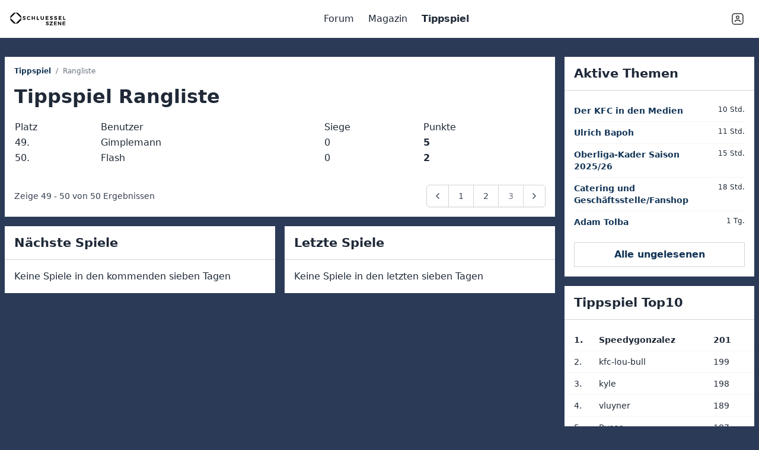

--- FILE ---
content_type: text/html; charset=UTF-8
request_url: https://schluesselszene.net/tippspiel/rangliste?page=3
body_size: 7604
content:
<!doctype html>
<html lang="de">

<head>
    <meta charset="utf-8">
    <meta http-equiv="X-UA-Compatible" content="IE=edge">
    <meta name="viewport" content="width=device-width, initial-scale=1">
    <title>
                                </title>
    <link rel="stylesheet" href="/css/tailwind.css?id=d049c6da47eda4cb1bae7f563401b0d9">
    <script src="https://cdn.usefathom.com/script.js" data-site="SBUKFBYR" defer></script>
    <!--<script src="/RON_ROS.js"></script>-->
    <!--<script>(function(w,d,s,l,i){w[l]=w[l]||[];w[l].push({'gtm.start': new Date().getTime(),event:'gtm.js'});var f=d.getElementsByTagName(s)[0], j=d.createElement(s),dl=l!='dataLayer'?'&l='+l:'';j.async=true;j.src='https://www.googletagmanager.com/gtm.js?id='+i+dl;f.parentNode.insertBefore(j,f); })(window,document,'script','dataLayer','GTM-K345ZBG6');</script> --> 
</head>

<body class="font-sans leading-normal text-gray-800 bg-dark-blue">
    <!--<script>if(!("gdprAppliesGlobally" in window)){window.gdprAppliesGlobally=true}if(!("cmp_id" in window)||window.cmp_id<1){window.cmp_id=0}if(!("cmp_cdid" in window)){window.cmp_cdid="2266f1e4210ef"}if(!("cmp_params" in window)){window.cmp_params=""}if(!("cmp_host" in window)){window.cmp_host="b.delivery.consentmanager.net"}if(!("cmp_cdn" in window)){window.cmp_cdn="cdn.consentmanager.net"}if(!("cmp_proto" in window)){window.cmp_proto="https:"}if(!("cmp_codesrc" in window)){window.cmp_codesrc="1"}window.cmp_getsupportedLangs=function(){var b=["DE","EN","FR","IT","NO","DA","FI","ES","PT","RO","BG","ET","EL","GA","HR","LV","LT","MT","NL","PL","SV","SK","SL","CS","HU","RU","SR","ZH","TR","UK","AR","BS"];if("cmp_customlanguages" in window){for(var a=0;a<window.cmp_customlanguages.length;a++){b.push(window.cmp_customlanguages[a].l.toUpperCase())}}return b};window.cmp_getRTLLangs=function(){var a=["AR"];if("cmp_customlanguages" in window){for(var b=0;b<window.cmp_customlanguages.length;b++){if("r" in window.cmp_customlanguages[b]&&window.cmp_customlanguages[b].r){a.push(window.cmp_customlanguages[b].l)}}}return a};window.cmp_getlang=function(j){if(typeof(j)!="boolean"){j=true}if(j&&typeof(cmp_getlang.usedlang)=="string"&&cmp_getlang.usedlang!==""){return cmp_getlang.usedlang}var g=window.cmp_getsupportedLangs();var c=[];var f=location.hash;var e=location.search;var a="languages" in navigator?navigator.languages:[];if(f.indexOf("cmplang=")!=-1){c.push(f.substr(f.indexOf("cmplang=")+8,2).toUpperCase())}else{if(e.indexOf("cmplang=")!=-1){c.push(e.substr(e.indexOf("cmplang=")+8,2).toUpperCase())}else{if("cmp_setlang" in window&&window.cmp_setlang!=""){c.push(window.cmp_setlang.toUpperCase())}else{if(a.length>0){for(var d=0;d<a.length;d++){c.push(a[d])}}}}}if("language" in navigator){c.push(navigator.language)}if("userLanguage" in navigator){c.push(navigator.userLanguage)}var h="";for(var d=0;d<c.length;d++){var b=c[d].toUpperCase();if(g.indexOf(b)!=-1){h=b;break}if(b.indexOf("-")!=-1){b=b.substr(0,2)}if(g.indexOf(b)!=-1){h=b;break}}if(h==""&&typeof(cmp_getlang.defaultlang)=="string"&&cmp_getlang.defaultlang!==""){return cmp_getlang.defaultlang}else{if(h==""){h="EN"}}h=h.toUpperCase();return h};(function(){var z=document;var A=z.getElementsByTagName;var j=window;var t="";var b="_en";if("cmp_getlang" in j){t=j.cmp_getlang().toLowerCase();if("cmp_customlanguages" in j){var g=j.cmp_customlanguages;for(var v=0;v<g.length;v++){if(g[v].l.toLowerCase()==t){t="en";break}}}b="_"+t}function B(e,E){e+="=";var d="";var m=e.length;var i=location;var F=i.hash;var w=i.search;var s=F.indexOf(e);var D=w.indexOf(e);if(s!=-1){d=F.substring(s+m,9999)}else{if(D!=-1){d=w.substring(D+m,9999)}else{return E}}var C=d.indexOf("&");if(C!=-1){d=d.substring(0,C)}return d}var o=("cmp_proto" in j)?j.cmp_proto:"https:";if(o!="http:"&&o!="https:"){o="https:"}var h=("cmp_ref" in j)?j.cmp_ref:location.href;if(h.length>300){h=h.substring(0,300)}var n=z.createElement("script");n.setAttribute("data-cmp-ab","1");var c=B("cmpdesign","cmp_design" in j?j.cmp_design:"");var f=B("cmpregulationkey","cmp_regulationkey" in j?j.cmp_regulationkey:"");var x=B("cmpgppkey","cmp_gppkey" in j?j.cmp_gppkey:"");var q=B("cmpatt","cmp_att" in j?j.cmp_att:"");n.src=o+"//"+j.cmp_host+"/delivery/cmp.php?"+("cmp_id" in j&&j.cmp_id>0?"id="+j.cmp_id:"")+("cmp_cdid" in j?"&cdid="+j.cmp_cdid:"")+"&h="+encodeURIComponent(h)+(c!=""?"&cmpdesign="+encodeURIComponent(c):"")+(f!=""?"&cmpregulationkey="+encodeURIComponent(f):"")+(x!=""?"&cmpgppkey="+encodeURIComponent(x):"")+(q!=""?"&cmpatt="+encodeURIComponent(q):"")+("cmp_params" in j?"&"+j.cmp_params:"")+(z.cookie.length>0?"&__cmpfcc=1":"")+"&l="+t.toLowerCase()+"&o="+(new Date()).getTime();n.type="text/javascript";n.async=true;if(z.currentScript&&z.currentScript.parentElement){z.currentScript.parentElement.appendChild(n)}else{if(z.body){z.body.appendChild(n)}else{var r=["body","div","span","script","head"];for(var v=0;v<r.length;v++){var y=A(r[v]);if(y.length>0){y[0].appendChild(n);break}}}}var p="js";var u=B("cmpdebugunminimized","cmpdebugunminimized" in j?j.cmpdebugunminimized:0)>0?"":".min";var a=B("cmpdebugcoverage","cmp_debugcoverage" in j?j.cmp_debugcoverage:"");if(a=="1"){p="instrumented";u=""}var k=B("cmpdebugtest","cmp_debugtest" in j?j.cmp_debugtest:"");if(k=="1"){p="jstests";u=""}var n=z.createElement("script");n.src=o+"//"+j.cmp_cdn+"/delivery/"+p+"/cmp"+b+u+".js";n.type="text/javascript";n.setAttribute("data-cmp-ab","1");n.async=true;if(z.currentScript&&z.currentScript.parentElement){z.currentScript.parentElement.appendChild(n)}else{if(z.body){z.body.appendChild(n)}else{var y=A("body");if(y.length==0){y=A("div")}if(y.length==0){y=A("span")}if(y.length==0){y=A("ins")}if(y.length==0){y=A("script")}if(y.length==0){y=A("head")}if(y.length>0){y[0].appendChild(n)}}}})();window.cmp_addFrame=function(b){if(!window.frames[b]){if(document.body){var a=document.createElement("iframe");a.style.cssText="display:none";if("cmp_cdn" in window&&"cmp_ultrablocking" in window&&window.cmp_ultrablocking>0){a.src="//"+window.cmp_cdn+"/delivery/empty.html"}a.name=b;a.setAttribute("title","Intentionally hidden, please ignore");a.setAttribute("role","none");a.setAttribute("tabindex","-1");document.body.appendChild(a)}else{window.setTimeout(window.cmp_addFrame,10,b)}}};window.cmp_rc=function(c,b){var j=document.cookie;var g="";var e=0;var f=false;while(j!=""&&e<100){e++;while(j.substr(0,1)==" "){j=j.substr(1,j.length)}var h=j.substring(0,j.indexOf("="));if(j.indexOf(";")!=-1){var k=j.substring(j.indexOf("=")+1,j.indexOf(";"))}else{var k=j.substr(j.indexOf("=")+1,j.length)}if(c==h){g=k;f=true}var d=j.indexOf(";")+1;if(d==0){d=j.length}j=j.substring(d,j.length)}if(!f&&typeof(b)=="string"){g=b}return(g)};window.cmp_stub=function(){var a=arguments;__cmp.a=__cmp.a||[];if(!a.length){return __cmp.a}else{if(a[0]==="ping"){if(a[1]===2){a[2]({gdprApplies:gdprAppliesGlobally,cmpLoaded:false,cmpStatus:"stub",displayStatus:"hidden",apiVersion:"2.2",cmpId:31},true)}else{a[2](false,true)}}else{if(a[0]==="getUSPData"){a[2]({version:1,uspString:window.cmp_rc("__cmpccpausps","1---")},true)}else{if(a[0]==="getTCData"){__cmp.a.push([].slice.apply(a))}else{if(a[0]==="addEventListener"||a[0]==="removeEventListener"){__cmp.a.push([].slice.apply(a))}else{if(a.length==4&&a[3]===false){a[2]({},false)}else{__cmp.a.push([].slice.apply(a))}}}}}}};window.cmp_gpp_ping=function(){return{gppVersion:"1.1",cmpStatus:"stub",cmpDisplayStatus:"hidden",signalStatus:"not ready",supportedAPIs:["5:tcfcav1","7:usnat","8:usca","9:usva","10:usco","11:usut","12:usct"],cmpId:31,sectionList:[],applicableSections:[0],gppString:"",parsedSections:{}}};window.cmp_gppstub=function(){var c=arguments;__gpp.q=__gpp.q||[];if(!c.length){return __gpp.q}var h=c[0];var g=c.length>1?c[1]:null;var f=c.length>2?c[2]:null;var a=null;var j=false;if(h==="ping"){a=window.cmp_gpp_ping();j=true}else{if(h==="addEventListener"){__gpp.e=__gpp.e||[];if(!("lastId" in __gpp)){__gpp.lastId=0}__gpp.lastId++;var d=__gpp.lastId;__gpp.e.push({id:d,callback:g});a={eventName:"listenerRegistered",listenerId:d,data:true,pingData:window.cmp_gpp_ping()};j=true}else{if(h==="removeEventListener"){__gpp.e=__gpp.e||[];a=false;for(var e=0;e<__gpp.e.length;e++){if(__gpp.e[e].id==f){__gpp.e[e].splice(e,1);a=true;break}}j=true}else{__gpp.q.push([].slice.apply(c))}}}if(a!==null&&typeof(g)==="function"){g(a,j)}};window.cmp_msghandler=function(d){var a=typeof d.data==="string";try{var c=a?JSON.parse(d.data):d.data}catch(f){var c=null}if(typeof(c)==="object"&&c!==null&&"__cmpCall" in c){var b=c.__cmpCall;window.__cmp(b.command,b.parameter,function(h,g){var e={__cmpReturn:{returnValue:h,success:g,callId:b.callId}};d.source.postMessage(a?JSON.stringify(e):e,"*")})}if(typeof(c)==="object"&&c!==null&&"__uspapiCall" in c){var b=c.__uspapiCall;window.__uspapi(b.command,b.version,function(h,g){var e={__uspapiReturn:{returnValue:h,success:g,callId:b.callId}};d.source.postMessage(a?JSON.stringify(e):e,"*")})}if(typeof(c)==="object"&&c!==null&&"__tcfapiCall" in c){var b=c.__tcfapiCall;window.__tcfapi(b.command,b.version,function(h,g){var e={__tcfapiReturn:{returnValue:h,success:g,callId:b.callId}};d.source.postMessage(a?JSON.stringify(e):e,"*")},b.parameter)}if(typeof(c)==="object"&&c!==null&&"__gppCall" in c){var b=c.__gppCall;window.__gpp(b.command,function(h,g){var e={__gppReturn:{returnValue:h,success:g,callId:b.callId}};d.source.postMessage(a?JSON.stringify(e):e,"*")},"parameter" in b?b.parameter:null,"version" in b?b.version:1)}};window.cmp_setStub=function(a){if(!(a in window)||(typeof(window[a])!=="function"&&typeof(window[a])!=="object"&&(typeof(window[a])==="undefined"||window[a]!==null))){window[a]=window.cmp_stub;window[a].msgHandler=window.cmp_msghandler;window.addEventListener("message",window.cmp_msghandler,false)}};window.cmp_setGppStub=function(a){if(!(a in window)||(typeof(window[a])!=="function"&&typeof(window[a])!=="object"&&(typeof(window[a])==="undefined"||window[a]!==null))){window[a]=window.cmp_gppstub;window[a].msgHandler=window.cmp_msghandler;window.addEventListener("message",window.cmp_msghandler,false)}};window.cmp_addFrame("__cmpLocator");if(!("cmp_disableusp" in window)||!window.cmp_disableusp){window.cmp_addFrame("__uspapiLocator")}if(!("cmp_disabletcf" in window)||!window.cmp_disabletcf){window.cmp_addFrame("__tcfapiLocator")}if(!("cmp_disablegpp" in window)||!window.cmp_disablegpp){window.cmp_addFrame("__gppLocator")}window.cmp_setStub("__cmp");if(!("cmp_disabletcf" in window)||!window.cmp_disabletcf){window.cmp_setStub("__tcfapi")}if(!("cmp_disableusp" in window)||!window.cmp_disableusp){window.cmp_setStub("__uspapi")}if(!("cmp_disablegpp" in window)||!window.cmp_disablegpp){window.cmp_setGppStub("__gpp")};</script>
    <noscript><iframe src="https://www.googletagmanager.com/ns.html?id=GTM-K345ZBG6" height="0" width="0" style="display:none;visibility:hidden"></iframe></noscript>
    <div id="SPM_M_ROS_Sticky" class="md:hidden" style="height:50px"></div>
    <div id="SPM_D_ROS_Sticky" class="hidden md:block" style="height:90px"></div>
    <div id="SPM_M_ROS_Out-of-Page" class="md:hidden"></div>
    <div id="SPM_D_ROS_Out-of-Page" class="hidden md:block"></div>
    <div id="SPM_M_ROS_Web-Interstitial" class="md:hidden"></div>
    <div id="SPM_D_ROS_Web-Interstitial" class="hidden md:block"></div>-->
    <header class="fixed top-0 left-0 z-10 w-full px-4 bg-white h-nav-mobile lg:h-nav-desktop backdrop-blur"
    x-data="{
        mobileNavOpen: false,
        userNavOpen: false,
        toggleMobileNav() {
            this.mobileNavOpen = !this.mobileNavOpen,
                this.userNavOpen = false
        },
        toggleUserNav() {
            this.userNavOpen = !this.userNavOpen,
                this.mobileNavOpen = false
        }
    }">
    <div class="relative flex items-center justify-between h-full max-w-lg mx-auto">

        <a class="" href="/">
            <img class="w-24 h-auto" src="/img/logo-schluesselszene.svg" alt="Schluesselszene.net">
        </a>

        <nav class="absolute right-0 lg:static top-full" x-cloak="opacity" :class="{ 'hidden lg:block': !mobileNavOpen, 'bg-white/80': mobileNavOpen }">
            <ul class="lg:flex lg:space-x-2">
                                    <li>
                        <a href="/forum"
                            class=" inline-block p-2">
                            Forum
                        </a>
                    </li>
                                    <li>
                        <a href="/magazin"
                            class=" inline-block p-2">
                            Magazin
                        </a>
                    </li>
                                    <li>
                        <a href="/tippspiel"
                            class=" font-semibold  inline-block p-2">
                            Tippspiel
                        </a>
                    </li>
                            </ul>
        </nav>

        <div class="flex space-x-2">
            <span x-on:click.stop="toggleUserNav" class="p-2 cursor-pointer" :class="{ 'bg-white/20': userNavOpen }">
                <svg version="1.1" viewBox="0 0 24 24" class="w-6 h-6 text-gray-800 fill-current"
                    xmlns="http://www.w3.org/2000/svg" xmlns:xlink="http://www.w3.org/1999/xlink">
                    <g fill="none">
                        <path d="M0 0h24v24h-24v-24Z"></path>
                        <path stroke="#323232" stroke-linecap="round" stroke-linejoin="round" stroke-width="1.5"
                            d="M13.591 7.659c.879.879.879 2.303 0 3.182 -.879.879-2.303.879-3.182 0 -.879-.879-.879-2.303 0-3.182 .879-.879 2.303-.879 3.182 8.88178e-16">
                        </path>
                        <path stroke="#323232" stroke-linecap="round" stroke-linejoin="round" stroke-width="1.5"
                            d="M16.321 16.541c-.221-1.389-1.415-2.453-2.865-2.453h-2.912c-1.451 0-2.644 1.064-2.865 2.453">
                        </path>
                        <path stroke="#323232" stroke-linecap="round" stroke-linejoin="round" stroke-width="1.5"
                            d="M17 21h-10c-2.209 0-4-1.791-4-4v-10c0-2.209 1.791-4 4-4h10c2.209 0 4 1.791 4 4v10c0 2.209-1.791 4-4 4Z">
                        </path>
                    </g>
                </svg>
            </span>

            <nav class="absolute right-0 px-6 pt-2 pb-4 top-full bg-white/80 backdrop-blur"
                :class="{ 'hidden': !userNavOpen }" x-cloak="opacity" x-on:click.away="userNavOpen = false"
            >
                <ul class="space-y-2">
                                            <li>
                            <a href="/login">
                                Login
                            </a>

                        </li>
                        <li>
                            <a href="/registrieren">
                                Registrieren
                            </a>
                        </li>
                                    </ul>
            </nav>

            <div class="p-2 cursor-pointer lg:hidden">
                <span x-on:click="toggleMobileNav">M</span>
            </div>

        </div>
    </div>
</header>
    <div class="flex flex-col items-center justify-between mx-auto md:px-2 lg:min-h-screen">
        <main class="w-full max-w-lg pt-2 mx-auto mt-nav-mobile lg:mt-nav-desktop md:flex md:pt-8">
            <div class="flex-grow">
                <!--<div id="SPM_M_ROS_Top" class="flex items-center justify-center pb-4 md:hidden" style="height:250px"></div>
                <div id="SPM_D_ROS_Top" class="items-center justify-center hidden pb-4 md:flex" style="height:250px"></div>-->
                                    <section>
  <div class="p-4 bg-white">
    
    <div class="mb-4">
  <ul class="flex space-x-2 text-xs text-gray-500">
          <li>
                  <a class="font-semibold" href="https://schluesselszene.net/tippspiel">Tippspiel</a>
              </li>
            <li>
          <span>/</span>
      </li>
                <li>
                  <span>Rangliste</span>
              </li>
            </ul>
</div>
    <h1>Tippspiel Rangliste</h1>

                <table class="w-full">
              <thead>
                  <tr>
                      <td class="text-left">Platz</td>
                      <td class="text-left">Benutzer</td>
                      <td class="text-left">Siege</td>
                      <td class="text-left">Punkte</td>
                  </tr>
              </thead>
                                <tr class="">
                      <td>49.</td>
                      <td>Gimplemann</td>
                      <td>0</td>
                      <td class="has-text-right"><strong>5</strong></td>
                  </tr>
                                <tr class="">
                      <td>50.</td>
                      <td>Flash</td>
                      <td>0</td>
                      <td class="has-text-right"><strong>2</strong></td>
                  </tr>
                        </table>
      
      <div class="pt-8">
  <nav role="navigation" aria-label="Pagination Navigation" class="flex items-center justify-between">
        <div class="flex justify-between flex-1 sm:hidden">
                            <a href="https://schluesselszene.net/tippspiel/rangliste?page=2" class="relative inline-flex items-center px-4 py-2 text-sm font-medium leading-5 text-gray-700 transition duration-150 ease-in-out bg-white border border-gray-300 rounded-md hover:text-gray-500 focus:outline-none focus:ring ring-gray-300 focus:border-blue-300 active:bg-gray-100 active:text-gray-700">
                    <svg class="w-5 h-5" fill="currentColor" viewBox="0 0 20 20">
                        <path fill-rule="evenodd" d="M12.707 5.293a1 1 0 010 1.414L9.414 10l3.293 3.293a1 1 0 01-1.414 1.414l-4-4a1 1 0 010-1.414l4-4a1 1 0 011.414 0z" clip-rule="evenodd" />
                    </svg>
                </a>
            
                            <span class="relative inline-flex items-center px-4 py-2 ml-3 text-sm font-medium leading-5 text-gray-500 bg-white border border-gray-300 rounded-md cursor-default">
                    <svg class="w-5 h-5" fill="currentColor" viewBox="0 0 20 20">
                        <path fill-rule="evenodd" d="M7.293 14.707a1 1 0 010-1.414L10.586 10 7.293 6.707a1 1 0 011.414-1.414l4 4a1 1 0 010 1.414l-4 4a1 1 0 01-1.414 0z" clip-rule="evenodd" />
                    </svg>
                </span>
                    </div>

        <div class="hidden sm:flex-1 sm:flex sm:items-center sm:justify-between">
            <div>
                <p class="text-sm leading-5 text-gray-700">
                    Zeige
                                            <span class="font-medium">49</span>
                        -
                        <span class="font-medium">50</span>
                                        von
                    <span class="font-medium">50</span>
                    Ergebnissen
                </p>
            </div>

            <div>
                <span class="relative z-0 inline-flex rounded-md shadow-sm">
                    
                                            <a href="https://schluesselszene.net/tippspiel/rangliste?page=2" rel="prev" class="relative inline-flex items-center px-2 py-2 text-sm font-medium leading-5 text-gray-500 transition duration-150 ease-in-out bg-white border border-gray-300 rounded-l-md hover:text-gray-400 focus:z-10 focus:outline-none focus:ring ring-gray-300 focus:border-blue-300 active:bg-gray-100 active:text-gray-500" aria-label="pagination.previous">
                            <svg class="w-5 h-5" fill="currentColor" viewBox="0 0 20 20">
                                <path fill-rule="evenodd" d="M12.707 5.293a1 1 0 010 1.414L9.414 10l3.293 3.293a1 1 0 01-1.414 1.414l-4-4a1 1 0 010-1.414l4-4a1 1 0 011.414 0z" clip-rule="evenodd" />
                            </svg>
                        </a>
                    
                    
                                            
                        
                        
                                                                                                                        <a href="https://schluesselszene.net/tippspiel/rangliste?page=1" class="relative inline-flex items-center px-4 py-2 -ml-px text-sm font-medium leading-5 text-gray-700 transition duration-150 ease-in-out bg-white border border-gray-300 hover:text-gray-500 focus:z-10 focus:outline-none focus:ring ring-gray-300 focus:border-blue-300 active:bg-gray-100 active:text-gray-700" aria-label="Go to page 1">
                                        1
                                    </a>
                                                                                                                                <a href="https://schluesselszene.net/tippspiel/rangliste?page=2" class="relative inline-flex items-center px-4 py-2 -ml-px text-sm font-medium leading-5 text-gray-700 transition duration-150 ease-in-out bg-white border border-gray-300 hover:text-gray-500 focus:z-10 focus:outline-none focus:ring ring-gray-300 focus:border-blue-300 active:bg-gray-100 active:text-gray-700" aria-label="Go to page 2">
                                        2
                                    </a>
                                                                                                                                <span aria-current="page">
                                        <span class="relative inline-flex items-center px-4 py-2 -ml-px text-sm font-medium leading-5 text-gray-500 bg-white border border-gray-300 cursor-default">3</span>
                                    </span>
                                                                                                        
                    
                                            <span aria-disabled="true" aria-label="pagination.next">
                            <span class="relative inline-flex items-center px-2 py-2 -ml-px text-sm font-medium leading-5 text-gray-500 bg-white border border-gray-300 cursor-default rounded-r-md" aria-hidden="true">
                                <svg class="w-5 h-5" fill="currentColor" viewBox="0 0 20 20">
                                    <path fill-rule="evenodd" d="M7.293 14.707a1 1 0 010-1.414L10.586 10 7.293 6.707a1 1 0 011.414-1.414l4 4a1 1 0 010 1.414l-4 4a1 1 0 01-1.414 0z" clip-rule="evenodd" />
                                </svg>
                            </span>
                        </span>
                                    </span>
            </div>
        </div>
    </nav>

</div>
  </div>
</section>
                                <!--<div id="SPM_M_ROS_Incontent-1" class="flex items-center justify-center py-4 md:hidden" style="height:250px"></div>
                <div id="SPM_D_ROS_Incontent-1" class="items-center justify-center hidden py-4 md:flex" style="height:250px"></div>-->
                <div class="grid gap-4 mt-4 md:grid-cols-2">
                    <div class="bg-white">
    <h4 class="p-4 m-0 border-b border-gray-300">Nächste Spiele</h4>
    <div class="p-4">
                    <div>Keine Spiele in den kommenden sieben Tagen</div>
            </div>
</div>                    <div class="bg-white">
    <h4 class="p-4 m-0 border-b border-gray-300">Letzte Spiele</h4>
    <div class="p-4">
                    <div>Keine Spiele in den letzten sieben Tagen</div>
            </div>
</div>                </div>
                <!--<div id="SPM_M_ROS_Incontent-2" class="flex items-center justify-center py-4 md:hidden" style="height:250px"></div>
                <div id="SPM_D_ROS_Incontent-2" class="items-center justify-center hidden py-4 md:flex" style="height:250px"></div>-->
            </div>
            <aside class="mx-auto md:w-[300px] md:ml-4 lg:w-[320px] space-y-4 shrink-0 pt-4 md:pt-0">
                <div class="bg-white">
    <h4 class="p-4 m-0 border-b border-gray-300">Aktive Themen</h4>
    <ul class="p-4 text-sm divide-y divide-gray-100">
                    <li class="flex items-start justify-between py-2">
                <a href="https://schluesselszene.net/forum/t/4687-der-kfc-in-den-medien?page=295#post-7070">Der KFC in den Medien</a>
                <div class="pl-4 text-xs text-right whitespace-nowrap"><time class="timestamp" datetime="2026-01-19 23:23:36" title="Mon, Jan 19, 2026 11:23 PM">
    10 Std.
</time></div>
            </li>
                    <li class="flex items-start justify-between py-2">
                <a href="https://schluesselszene.net/forum/t/5404-ulrich-bapoh?page=1#post-2">Ulrich Bapoh</a>
                <div class="pl-4 text-xs text-right whitespace-nowrap"><time class="timestamp" datetime="2026-01-19 23:13:30" title="Mon, Jan 19, 2026 11:13 PM">
    11 Std.
</time></div>
            </li>
                    <li class="flex items-start justify-between py-2">
                <a href="https://schluesselszene.net/forum/t/5329-oberliga-kader-saison-202526?page=11#post-241">Oberliga-Kader Saison 2025/26</a>
                <div class="pl-4 text-xs text-right whitespace-nowrap"><time class="timestamp" datetime="2026-01-19 18:25:14" title="Mon, Jan 19, 2026 6:25 PM">
    15 Std.
</time></div>
            </li>
                    <li class="flex items-start justify-between py-2">
                <a href="https://schluesselszene.net/forum/t/5155-catering-und-geschaftsstellefanshop?page=4#post-94">Catering und Geschäftsstelle/Fanshop</a>
                <div class="pl-4 text-xs text-right whitespace-nowrap"><time class="timestamp" datetime="2026-01-19 15:56:08" title="Mon, Jan 19, 2026 3:56 PM">
    18 Std.
</time></div>
            </li>
                    <li class="flex items-start justify-between py-2">
                <a href="https://schluesselszene.net/forum/t/5241-adam-tolba?page=2#post-40">Adam Tolba</a>
                <div class="pl-4 text-xs text-right whitespace-nowrap"><time class="timestamp" datetime="2026-01-18 19:58:48" title="Sun, Jan 18, 2026 7:58 PM">
    1 Tg.
</time></div>
            </li>
            </ul>
    <div class="px-4 pb-4">
        <a href="https://schluesselszene.net/forum/ungelesen"
        class="flex items-center justify-center w-full px-4 py-2 bg-white border border-gray-300 md:w-auto transition-colors hover:bg-gray-300 ">
        Alle ungelesenen
    </a>
    </div>
</div>
                <div class="bg-white">
    <h4 class="p-4 m-0 border-b border-gray-300">Tippspiel Top10</h4>
    <div class="py-4">
            <table class="w-full text-sm">
                            <tr class=" font-semibold transition-colors hover:bg-gray-100">
                    <td class="py-2 pl-4">1.</td>
                    <td class="py-2">Speedygonzalez</td>
                    <td class="py-2 pr-4">201</td>
                </tr>
                            <tr class=" border-t border-gray-100 transition-colors hover:bg-gray-100">
                    <td class="py-2 pl-4">2.</td>
                    <td class="py-2">kfc-lou-bull</td>
                    <td class="py-2 pr-4">199</td>
                </tr>
                            <tr class=" border-t border-gray-100 transition-colors hover:bg-gray-100">
                    <td class="py-2 pl-4">3.</td>
                    <td class="py-2">kyle</td>
                    <td class="py-2 pr-4">198</td>
                </tr>
                            <tr class=" border-t border-gray-100 transition-colors hover:bg-gray-100">
                    <td class="py-2 pl-4">4.</td>
                    <td class="py-2">vluyner</td>
                    <td class="py-2 pr-4">189</td>
                </tr>
                            <tr class=" border-t border-gray-100 transition-colors hover:bg-gray-100">
                    <td class="py-2 pl-4">5.</td>
                    <td class="py-2">Rycor</td>
                    <td class="py-2 pr-4">187</td>
                </tr>
                            <tr class=" border-t border-gray-100 transition-colors hover:bg-gray-100">
                    <td class="py-2 pl-4">6.</td>
                    <td class="py-2">oliveira</td>
                    <td class="py-2 pr-4">184</td>
                </tr>
                            <tr class=" border-t border-gray-100 transition-colors hover:bg-gray-100">
                    <td class="py-2 pl-4">7.</td>
                    <td class="py-2">Inrather61</td>
                    <td class="py-2 pr-4">183</td>
                </tr>
                            <tr class=" border-t border-gray-100 transition-colors hover:bg-gray-100">
                    <td class="py-2 pl-4">8.</td>
                    <td class="py-2">felix</td>
                    <td class="py-2 pr-4">183</td>
                </tr>
                            <tr class=" border-t border-gray-100 transition-colors hover:bg-gray-100">
                    <td class="py-2 pl-4">9.</td>
                    <td class="py-2">KFC-Fan 62</td>
                    <td class="py-2 pr-4">177</td>
                </tr>
                            <tr class=" border-t border-gray-100 transition-colors hover:bg-gray-100">
                    <td class="py-2 pl-4">10.</td>
                    <td class="py-2">Jennylein</td>
                    <td class="py-2 pr-4">177</td>
                </tr>
                    </table>
            <div class="px-4">
            <a href="https://schluesselszene.net/tippspiel/rangliste"
        class="flex items-center justify-center w-full px-4 py-2 bg-white border border-gray-300 md:w-auto transition-colors hover:bg-gray-300 mt-4">
        Zur Rangliste
    </a>
        </div>
    </div>
</div>
            </aside>
        </main>
        <footer class="w-full max-w-md mx-auto p-4 text-gray-200 text-sm text-center space-y-2">
    <div class="">
        <p><a href="https://schluesselszene.net/">Schluesselszene.net</a> ist das unabhängige Fanportal für alle Anhänger des <a target="_blank" href="http://www.kfc-uerdingen.de">KFC Uerdingen</a>.</p>
    </div>
    <ul class="inline-flex space-x-4 mx-auto">
                    <li>
                <a href="/impressum"
                    class=" font-semibold">
                    Impressum
                </a>
            </li>
                    <li>
                <a href="/datenschutz"
                    class=" font-semibold">
                    Datenschutz
                </a>
            </li>
            </ul>
</footer>
    </div>
    <script src="/js/site.js?id=fb6ca58c01ca31d3311f49188316233c"></script>
    <div x-data="{
    notices: [],
    visible: [],
    labels: {
        success: 'Erfolg',
        error: 'Fehler',
        warning: 'Warnung',
        info: 'Info'
    },
    add(notice) {
        notice.id = Date.now()
        this.notices.push(notice)
        this.fire(notice.id)
    },
    fire(id) {
        this.visible.push(this.notices.find(notice => notice.id == id))
        const timeShown = 3000 * this.visible.length
        setTimeout(() => {
            this.remove(id)
        }, timeShown)
    },
    remove(id) {
        const notice = this.visible.find(notice => notice.id == id)
        const index = this.visible.indexOf(notice)
        this.visible.splice(index, 1)
    }
}" class="fixed inset-0 flex flex-col-reverse items-end justify-start w-screen h-screen"
    @notice.window="add($event.detail)" style="pointer-events:none">
    <template x-for="notice of notices" :key="notice.id">
        <div x-show="visible.includes(notice)" x-transition:enter="transition ease-in duration-200"
            x-transition:enter-start="transform opacity-0 translate-y-2" x-transition:enter-end="transform opacity-100"
            x-transition:leave="transition ease-out duration-500"
            x-transition:leave-start="transform translate-x-0 opacity-100"
            x-transition:leave-end="transform translate-x-full opacity-0" x-on:click="remove(notice.id)"
            class="w-4/5 max-w-xs mb-4 mr-4 bg-white border-2 rounded shadow-lg cursor-pointer"
            :class="{
                'border-green-500': notice.type === 'success',
                'border-blue-500': notice.type === 'info',
                'border-orange-500': notice.type === 'warning',
                'border-red-500': notice.type === 'error',
            }"
            style="pointer-events:all">
            <h5 class="px-4 py-2 my-0 text-white"
            :class="{
                'bg-green-500': notice.type === 'success',
                'bg-blue-500': notice.type === 'info',
                'bg-orange-500': notice.type === 'warning',
                'bg-red-500': notice.type === 'error',
            }"
            x-text="labels[notice.type]">Toast</h5>
            <div class="p-4" x-text="notice.text"></div>
        </div>
    </template>
</div>
</body>
</html>


--- FILE ---
content_type: text/css
request_url: https://schluesselszene.net/css/tailwind.css?id=d049c6da47eda4cb1bae7f563401b0d9
body_size: 4727
content:
/*! tailwindcss v3.3.1 | MIT License | https://tailwindcss.com*/*,:after,:before{border:0 solid #e5e7eb;box-sizing:border-box}:after,:before{--tw-content:""}html{-webkit-text-size-adjust:100%;font-feature-settings:normal;font-family:ui-sans-serif,system-ui,-apple-system,BlinkMacSystemFont,Segoe UI,Roboto,Helvetica Neue,Arial,Noto Sans,sans-serif,Apple Color Emoji,Segoe UI Emoji,Segoe UI Symbol,Noto Color Emoji;font-variation-settings:normal;line-height:1.5;-moz-tab-size:4;-o-tab-size:4;tab-size:4}body{line-height:inherit;margin:0}hr{border-top-width:1px;color:inherit;height:0}abbr:where([title]){-webkit-text-decoration:underline dotted;text-decoration:underline dotted}h1,h2,h3,h4,h5,h6{font-size:inherit;font-weight:inherit}a{color:inherit;text-decoration:inherit}b,strong{font-weight:bolder}code,kbd,pre,samp{font-family:ui-monospace,SFMono-Regular,Menlo,Monaco,Consolas,Liberation Mono,Courier New,monospace;font-size:1em}small{font-size:80%}sub,sup{font-size:75%;line-height:0;position:relative;vertical-align:baseline}sub{bottom:-.25em}sup{top:-.5em}table{border-collapse:collapse;border-color:inherit;text-indent:0}button,input,optgroup,select,textarea{color:inherit;font-family:inherit;font-size:100%;font-weight:inherit;line-height:inherit;margin:0;padding:0}button,select{text-transform:none}[type=button],[type=reset],[type=submit],button{-webkit-appearance:button;background-color:transparent;background-image:none}:-moz-focusring{outline:auto}:-moz-ui-invalid{box-shadow:none}progress{vertical-align:baseline}::-webkit-inner-spin-button,::-webkit-outer-spin-button{height:auto}[type=search]{-webkit-appearance:textfield;outline-offset:-2px}::-webkit-search-decoration{-webkit-appearance:none}::-webkit-file-upload-button{-webkit-appearance:button;font:inherit}summary{display:list-item}blockquote,dd,dl,figure,h1,h2,h3,h4,h5,h6,hr,p,pre{margin:0}fieldset{margin:0}fieldset,legend{padding:0}menu,ol,ul{list-style:none;margin:0;padding:0}textarea{resize:vertical}input::-moz-placeholder,textarea::-moz-placeholder{color:#9ca3af;opacity:1}input::placeholder,textarea::placeholder{color:#9ca3af;opacity:1}[role=button],button{cursor:pointer}:disabled{cursor:default}audio,canvas,embed,iframe,img,object,svg,video{display:block;vertical-align:middle}img,video{height:auto;max-width:100%}[hidden]{display:none}@media (min-width:48rem){.h1,h1{font-size:2rem;line-height:1.1}}.h1,h1{font-size:1.6rem}@media (min-width:48rem){.h1,h1{font-size:2rem;line-height:1.1;margin-bottom:1.25rem}}.h1,h1{font-weight:600;line-height:1.2;margin-bottom:1rem}@media (min-width:48rem){.h2,h2{font-size:1.6rem;line-height:1.1}}.h2,h2{font-size:1.4rem}@media (min-width:48rem){.h2,h2{font-size:1.6rem;line-height:1.1;margin-bottom:1.25rem}}.h2,h2{font-weight:600;line-height:1.2;margin-bottom:1rem}@media (min-width:48rem){.h3,h3{font-size:1.4rem;line-height:1.1}}.h3,h3{font-size:1.2rem}@media (min-width:48rem){.h3,h3{font-size:1.4rem;line-height:1.1;margin-bottom:1.25rem}}.h3,h3{font-weight:600;line-height:1.2;margin-bottom:1rem}@media (min-width:48rem){.h4,h4{font-size:1.3rem;line-height:1.1}}.h4,h4{font-size:1.1rem}@media (min-width:48rem){.h4,h4{font-size:1.3rem;line-height:1.1;margin-bottom:1.25rem}}.h4,h4{font-weight:600;line-height:1.2;margin-bottom:1rem}@media (min-width:48rem){.h5,h5{font-size:1.1rem;line-height:1.1}}.h5,h5{font-size:1rem}@media (min-width:48rem){.h5,h5{font-size:1.1rem;line-height:1.1;margin-bottom:.3rem}}.h5,h5{font-weight:600;line-height:1.2;margin-bottom:.2rem;margin-top:1rem}.p,p{font-size:1.1rem;line-height:1.4;margin-bottom:.8rem}.text-sm .p,.text-sm p{font-size:.875rem}.p:last-child,p:last-child{margin-bottom:0}main a{color:#123456;font-weight:600}*,:after,:before{--tw-border-spacing-x:0;--tw-border-spacing-y:0;--tw-translate-x:0;--tw-translate-y:0;--tw-rotate:0;--tw-skew-x:0;--tw-skew-y:0;--tw-scale-x:1;--tw-scale-y:1;--tw-pan-x: ;--tw-pan-y: ;--tw-pinch-zoom: ;--tw-scroll-snap-strictness:proximity;--tw-ordinal: ;--tw-slashed-zero: ;--tw-numeric-figure: ;--tw-numeric-spacing: ;--tw-numeric-fraction: ;--tw-ring-inset: ;--tw-ring-offset-width:0px;--tw-ring-offset-color:#fff;--tw-ring-color:rgba(59,130,246,.5);--tw-ring-offset-shadow:0 0 #0000;--tw-ring-shadow:0 0 #0000;--tw-shadow:0 0 #0000;--tw-shadow-colored:0 0 #0000;--tw-blur: ;--tw-brightness: ;--tw-contrast: ;--tw-grayscale: ;--tw-hue-rotate: ;--tw-invert: ;--tw-saturate: ;--tw-sepia: ;--tw-drop-shadow: ;--tw-backdrop-blur: ;--tw-backdrop-brightness: ;--tw-backdrop-contrast: ;--tw-backdrop-grayscale: ;--tw-backdrop-hue-rotate: ;--tw-backdrop-invert: ;--tw-backdrop-opacity: ;--tw-backdrop-saturate: ;--tw-backdrop-sepia: }::backdrop{--tw-border-spacing-x:0;--tw-border-spacing-y:0;--tw-translate-x:0;--tw-translate-y:0;--tw-rotate:0;--tw-skew-x:0;--tw-skew-y:0;--tw-scale-x:1;--tw-scale-y:1;--tw-pan-x: ;--tw-pan-y: ;--tw-pinch-zoom: ;--tw-scroll-snap-strictness:proximity;--tw-ordinal: ;--tw-slashed-zero: ;--tw-numeric-figure: ;--tw-numeric-spacing: ;--tw-numeric-fraction: ;--tw-ring-inset: ;--tw-ring-offset-width:0px;--tw-ring-offset-color:#fff;--tw-ring-color:rgba(59,130,246,.5);--tw-ring-offset-shadow:0 0 #0000;--tw-ring-shadow:0 0 #0000;--tw-shadow:0 0 #0000;--tw-shadow-colored:0 0 #0000;--tw-blur: ;--tw-brightness: ;--tw-contrast: ;--tw-grayscale: ;--tw-hue-rotate: ;--tw-invert: ;--tw-saturate: ;--tw-sepia: ;--tw-drop-shadow: ;--tw-backdrop-blur: ;--tw-backdrop-brightness: ;--tw-backdrop-contrast: ;--tw-backdrop-grayscale: ;--tw-backdrop-hue-rotate: ;--tw-backdrop-invert: ;--tw-backdrop-opacity: ;--tw-backdrop-saturate: ;--tw-backdrop-sepia: }[x-cloak=display]{display:none}[x-cloak=opacity]{opacity:0}th{text-align:left}.post-quote p,.post-quote p .p,.post-quote p p{font-size:.875rem}.post-quote p{line-height:1.25rem;margin-bottom:.5rem}code,pre{white-space:pre-wrap}.h1,h1{font-size:clamp(1.6rem,calc(.93333rem + 1.66667vw),2rem)}.h1,.h2,h1,h2{line-height:clamp(1.2,calc(1.2 - .41667vw + .16667rem),1.1);margin-bottom:clamp(1rem,calc(.58333rem + 1.04167vw),1.25rem)}.h2,h2{font-size:clamp(1.4rem,calc(1.06667rem + .83333vw),1.6rem)}.h3,h3{font-size:clamp(1.2rem,calc(.86667rem + .83333vw),1.4rem)}.h3,.h4,h3,h4{line-height:clamp(1.2,calc(1.2 - .41667vw + .16667rem),1.1);margin-bottom:clamp(1rem,calc(.58333rem + 1.04167vw),1.25rem)}.h4,h4{font-size:clamp(1.1rem,calc(.76667rem + .83333vw),1.3rem)}.h5,h5{font-size:clamp(1rem,calc(.83333rem + .41667vw),1.1rem);line-height:clamp(1.2,calc(1.2 - .41667vw + .16667rem),1.1);margin-bottom:clamp(.2rem,calc(.03333rem + .41667vw),.3rem)}.visible{visibility:visible}.collapse{visibility:collapse}.static{position:static}.fixed{position:fixed}.absolute{position:absolute}.relative{position:relative}.inset-0{inset:0}.left-0{left:0}.right-0{right:0}.top-0{top:0}.top-full{top:100%}.z-0{z-index:0}.z-10{z-index:10}.order-1{order:1}.order-2{order:2}.order-3{order:3}.order-4{order:4}.order-5{order:5}.col-span-12{grid-column:span 12/span 12}.col-span-4{grid-column:span 4/span 4}.col-span-8{grid-column:span 8/span 8}.m-0{margin:0}.mx-auto{margin-left:auto;margin-right:auto}.my-0{margin-bottom:0;margin-top:0}.my-3{margin-bottom:.75rem;margin-top:.75rem}.my-4{margin-bottom:1rem;margin-top:1rem}.-ml-px{margin-left:-1px}.mb-0{margin-bottom:0}.mb-1{margin-bottom:.25rem}.mb-12{margin-bottom:3rem}.mb-2{margin-bottom:.5rem}.mb-3{margin-bottom:.75rem}.mb-4{margin-bottom:1rem}.mb-6{margin-bottom:1.5rem}.mb-8{margin-bottom:2rem}.ml-1{margin-left:.25rem}.ml-3{margin-left:.75rem}.mr-2{margin-right:.5rem}.mr-4{margin-right:1rem}.mt-0{margin-top:0}.mt-2{margin-top:.5rem}.mt-4{margin-top:1rem}.mt-8{margin-top:2rem}.mt-nav-mobile{margin-top:3rem}.block{display:block}.inline-block{display:inline-block}.flex{display:flex}.inline-flex{display:inline-flex}.table{display:table}.grid{display:grid}.hidden{display:none}.h-10{height:2.5rem}.h-3{height:.75rem}.h-4{height:1rem}.h-5{height:1.25rem}.h-6{height:1.5rem}.h-auto{height:auto}.h-full{height:100%}.h-nav-mobile{height:3rem}.h-screen{height:100vh}.min-h-\[320px\]{min-height:320px}.w-24{width:6rem}.w-3{width:.75rem}.w-4{width:1rem}.w-4\/5{width:80%}.w-5{width:1.25rem}.w-6{width:1.5rem}.w-8{width:2rem}.w-full{width:100%}.w-screen{width:100vw}.max-w-lg{max-width:84rem}.max-w-md{max-width:52rem}.max-w-sm{max-width:38rem}.max-w-xs{max-width:18rem}.flex-1{flex:1 1 0%}.shrink-0{flex-shrink:0}.flex-grow{flex-grow:1}.translate-x-0{--tw-translate-x:0px}.translate-x-0,.translate-x-full{transform:translate(var(--tw-translate-x),var(--tw-translate-y)) rotate(var(--tw-rotate)) skewX(var(--tw-skew-x)) skewY(var(--tw-skew-y)) scaleX(var(--tw-scale-x)) scaleY(var(--tw-scale-y))}.translate-x-full{--tw-translate-x:100%}.translate-y-2{--tw-translate-y:0.5rem}.rotate-180,.translate-y-2{transform:translate(var(--tw-translate-x),var(--tw-translate-y)) rotate(var(--tw-rotate)) skewX(var(--tw-skew-x)) skewY(var(--tw-skew-y)) scaleX(var(--tw-scale-x)) scaleY(var(--tw-scale-y))}.rotate-180{--tw-rotate:180deg}.transform{transform:translate(var(--tw-translate-x),var(--tw-translate-y)) rotate(var(--tw-rotate)) skewX(var(--tw-skew-x)) skewY(var(--tw-skew-y)) scaleX(var(--tw-scale-x)) scaleY(var(--tw-scale-y))}.cursor-default{cursor:default}.cursor-pointer{cursor:pointer}.resize{resize:both}.grid-cols-12{grid-template-columns:repeat(12,minmax(0,1fr))}.grid-cols-8{grid-template-columns:repeat(8,minmax(0,1fr))}.flex-row{flex-direction:row}.flex-col{flex-direction:column}.flex-col-reverse{flex-direction:column-reverse}.flex-wrap{flex-wrap:wrap}.items-start{align-items:flex-start}.items-end{align-items:flex-end}.items-center{align-items:center}.justify-start{justify-content:flex-start}.justify-end{justify-content:flex-end}.justify-center{justify-content:center}.justify-between{justify-content:space-between}.justify-stretch{justify-content:stretch}.gap-4{gap:1rem}.space-x-1>:not([hidden])~:not([hidden]){--tw-space-x-reverse:0;margin-left:calc(.25rem*(1 - var(--tw-space-x-reverse)));margin-right:calc(.25rem*var(--tw-space-x-reverse))}.space-x-2>:not([hidden])~:not([hidden]){--tw-space-x-reverse:0;margin-left:calc(.5rem*(1 - var(--tw-space-x-reverse)));margin-right:calc(.5rem*var(--tw-space-x-reverse))}.space-x-4>:not([hidden])~:not([hidden]){--tw-space-x-reverse:0;margin-left:calc(1rem*(1 - var(--tw-space-x-reverse)));margin-right:calc(1rem*var(--tw-space-x-reverse))}.space-x-6>:not([hidden])~:not([hidden]){--tw-space-x-reverse:0;margin-left:calc(1.5rem*(1 - var(--tw-space-x-reverse)));margin-right:calc(1.5rem*var(--tw-space-x-reverse))}.space-x-8>:not([hidden])~:not([hidden]){--tw-space-x-reverse:0;margin-left:calc(2rem*(1 - var(--tw-space-x-reverse)));margin-right:calc(2rem*var(--tw-space-x-reverse))}.space-y-2>:not([hidden])~:not([hidden]){--tw-space-y-reverse:0;margin-bottom:calc(.5rem*var(--tw-space-y-reverse));margin-top:calc(.5rem*(1 - var(--tw-space-y-reverse)))}.space-y-4>:not([hidden])~:not([hidden]){--tw-space-y-reverse:0;margin-bottom:calc(1rem*var(--tw-space-y-reverse));margin-top:calc(1rem*(1 - var(--tw-space-y-reverse)))}.space-y-8>:not([hidden])~:not([hidden]){--tw-space-y-reverse:0;margin-bottom:calc(2rem*var(--tw-space-y-reverse));margin-top:calc(2rem*(1 - var(--tw-space-y-reverse)))}.divide-y>:not([hidden])~:not([hidden]){--tw-divide-y-reverse:0;border-bottom-width:calc(1px*var(--tw-divide-y-reverse));border-top-width:calc(1px*(1 - var(--tw-divide-y-reverse)))}.divide-gray-100>:not([hidden])~:not([hidden]){--tw-divide-opacity:1;border-color:rgb(243 244 246/var(--tw-divide-opacity))}.divide-gray-300>:not([hidden])~:not([hidden]){--tw-divide-opacity:1;border-color:rgb(209 213 219/var(--tw-divide-opacity))}.whitespace-nowrap{white-space:nowrap}.break-all{word-break:break-all}.rounded{border-radius:.25rem}.rounded-md{border-radius:.375rem}.rounded-sm{border-radius:.125rem}.rounded-l-md{border-bottom-left-radius:.375rem;border-top-left-radius:.375rem}.rounded-r-md{border-bottom-right-radius:.375rem;border-top-right-radius:.375rem}.border{border-width:1px}.border-2{border-width:2px}.border-b{border-bottom-width:1px}.border-t{border-top-width:1px}.border-blue-500{--tw-border-opacity:1;border-color:rgb(59 130 246/var(--tw-border-opacity))}.border-dark-blue{--tw-border-opacity:1;border-color:rgb(43 58 87/var(--tw-border-opacity))}.border-gray-100{--tw-border-opacity:1;border-color:rgb(243 244 246/var(--tw-border-opacity))}.border-gray-300{--tw-border-opacity:1;border-color:rgb(209 213 219/var(--tw-border-opacity))}.border-green-500{--tw-border-opacity:1;border-color:rgb(34 197 94/var(--tw-border-opacity))}.border-orange-500{--tw-border-opacity:1;border-color:rgb(249 115 22/var(--tw-border-opacity))}.border-red-500{--tw-border-opacity:1;border-color:rgb(239 68 68/var(--tw-border-opacity))}.bg-blue-200{--tw-bg-opacity:1;background-color:rgb(191 219 254/var(--tw-bg-opacity))}.bg-blue-500{--tw-bg-opacity:1;background-color:rgb(59 130 246/var(--tw-bg-opacity))}.bg-dark-blue{--tw-bg-opacity:1;background-color:rgb(43 58 87/var(--tw-bg-opacity))}.bg-gray-100{--tw-bg-opacity:1;background-color:rgb(243 244 246/var(--tw-bg-opacity))}.bg-gray-200{--tw-bg-opacity:1;background-color:rgb(229 231 235/var(--tw-bg-opacity))}.bg-gray-300{--tw-bg-opacity:1;background-color:rgb(209 213 219/var(--tw-bg-opacity))}.bg-green-300{--tw-bg-opacity:1;background-color:rgb(134 239 172/var(--tw-bg-opacity))}.bg-green-500{--tw-bg-opacity:1;background-color:rgb(34 197 94/var(--tw-bg-opacity))}.bg-orange-500{--tw-bg-opacity:1;background-color:rgb(249 115 22/var(--tw-bg-opacity))}.bg-red-200{--tw-bg-opacity:1;background-color:rgb(254 202 202/var(--tw-bg-opacity))}.bg-red-300{--tw-bg-opacity:1;background-color:rgb(252 165 165/var(--tw-bg-opacity))}.bg-red-500{--tw-bg-opacity:1;background-color:rgb(239 68 68/var(--tw-bg-opacity))}.bg-white{--tw-bg-opacity:1;background-color:rgb(255 255 255/var(--tw-bg-opacity))}.bg-white\/20{background-color:hsla(0,0%,100%,.2)}.bg-white\/80{background-color:hsla(0,0%,100%,.8)}.bg-white\/90{background-color:hsla(0,0%,100%,.9)}.fill-current{fill:currentColor}.object-cover{-o-object-fit:cover;object-fit:cover}.p-1{padding:.25rem}.p-2{padding:.5rem}.p-4{padding:1rem}.px-2{padding-left:.5rem;padding-right:.5rem}.px-4{padding-left:1rem;padding-right:1rem}.px-5{padding-left:1.25rem;padding-right:1.25rem}.px-6{padding-left:1.5rem;padding-right:1.5rem}.py-1{padding-bottom:.25rem;padding-top:.25rem}.py-2{padding-bottom:.5rem;padding-top:.5rem}.py-4{padding-top:1rem}.pb-4,.py-4{padding-bottom:1rem}.pl-2{padding-left:.5rem}.pl-4{padding-left:1rem}.pr-2{padding-right:.5rem}.pr-4{padding-right:1rem}.pt-2{padding-top:.5rem}.pt-4{padding-top:1rem}.pt-8{padding-top:2rem}.text-left{text-align:left}.text-center{text-align:center}.text-right{text-align:right}.text-end{text-align:end}.font-sans{font-family:ui-sans-serif,system-ui,-apple-system,BlinkMacSystemFont,Segoe UI,Roboto,Helvetica Neue,Arial,Noto Sans,sans-serif,Apple Color Emoji,Segoe UI Emoji,Segoe UI Symbol,Noto Color Emoji}.text-sm{font-size:.875rem;line-height:1.25rem}.text-xs{font-size:.75rem;line-height:1rem}.font-bold{font-weight:700}.font-medium{font-weight:500}.font-normal{font-weight:400}.font-semibold{font-weight:600}.italic{font-style:italic}.leading-5{line-height:1.25rem}.leading-normal{line-height:1.5}.text-black{--tw-text-opacity:1;color:rgb(0 0 0/var(--tw-text-opacity))}.text-blue-800{--tw-text-opacity:1;color:rgb(30 64 175/var(--tw-text-opacity))}.text-gray-200{--tw-text-opacity:1;color:rgb(229 231 235/var(--tw-text-opacity))}.text-gray-400{--tw-text-opacity:1;color:rgb(156 163 175/var(--tw-text-opacity))}.text-gray-500{--tw-text-opacity:1;color:rgb(107 114 128/var(--tw-text-opacity))}.text-gray-600{--tw-text-opacity:1;color:rgb(75 85 99/var(--tw-text-opacity))}.text-gray-700{--tw-text-opacity:1;color:rgb(55 65 81/var(--tw-text-opacity))}.text-gray-800{--tw-text-opacity:1;color:rgb(31 41 55/var(--tw-text-opacity))}.text-white{--tw-text-opacity:1;color:rgb(255 255 255/var(--tw-text-opacity))}.opacity-0{opacity:0}.opacity-100{opacity:1}.shadow-lg{--tw-shadow:0 10px 15px -3px rgba(0,0,0,.1),0 4px 6px -4px rgba(0,0,0,.1);--tw-shadow-colored:0 10px 15px -3px var(--tw-shadow-color),0 4px 6px -4px var(--tw-shadow-color)}.shadow-lg,.shadow-sm{box-shadow:var(--tw-ring-offset-shadow,0 0 #0000),var(--tw-ring-shadow,0 0 #0000),var(--tw-shadow)}.shadow-sm{--tw-shadow:0 1px 2px 0 rgba(0,0,0,.05);--tw-shadow-colored:0 1px 2px 0 var(--tw-shadow-color)}.ring-gray-300{--tw-ring-opacity:1;--tw-ring-color:rgb(209 213 219/var(--tw-ring-opacity))}.backdrop-blur{--tw-backdrop-blur:blur(8px);-webkit-backdrop-filter:var(--tw-backdrop-blur) var(--tw-backdrop-brightness) var(--tw-backdrop-contrast) var(--tw-backdrop-grayscale) var(--tw-backdrop-hue-rotate) var(--tw-backdrop-invert) var(--tw-backdrop-opacity) var(--tw-backdrop-saturate) var(--tw-backdrop-sepia);backdrop-filter:var(--tw-backdrop-blur) var(--tw-backdrop-brightness) var(--tw-backdrop-contrast) var(--tw-backdrop-grayscale) var(--tw-backdrop-hue-rotate) var(--tw-backdrop-invert) var(--tw-backdrop-opacity) var(--tw-backdrop-saturate) var(--tw-backdrop-sepia)}.transition{transition-duration:.15s;transition-property:color,background-color,border-color,text-decoration-color,fill,stroke,opacity,box-shadow,transform,filter,-webkit-backdrop-filter;transition-property:color,background-color,border-color,text-decoration-color,fill,stroke,opacity,box-shadow,transform,filter,backdrop-filter;transition-property:color,background-color,border-color,text-decoration-color,fill,stroke,opacity,box-shadow,transform,filter,backdrop-filter,-webkit-backdrop-filter;transition-timing-function:cubic-bezier(.4,0,.2,1)}.transition-colors{transition-property:color,background-color,border-color,text-decoration-color,fill,stroke;transition-timing-function:cubic-bezier(.4,0,.2,1)}.duration-150,.transition-colors{transition-duration:.15s}.duration-200{transition-duration:.2s}.duration-500{transition-duration:.5s}.ease-in{transition-timing-function:cubic-bezier(.4,0,1,1)}.ease-in-out{transition-timing-function:cubic-bezier(.4,0,.2,1)}.ease-out{transition-timing-function:cubic-bezier(0,0,.2,1)}.hover\:bg-dark-blue\/90:hover{background-color:rgba(43,58,87,.9)}.hover\:bg-gray-100:hover{--tw-bg-opacity:1;background-color:rgb(243 244 246/var(--tw-bg-opacity))}.hover\:bg-gray-300:hover{--tw-bg-opacity:1;background-color:rgb(209 213 219/var(--tw-bg-opacity))}.hover\:text-gray-400:hover{--tw-text-opacity:1;color:rgb(156 163 175/var(--tw-text-opacity))}.hover\:text-gray-500:hover{--tw-text-opacity:1;color:rgb(107 114 128/var(--tw-text-opacity))}.focus\:z-10:focus{z-index:10}.focus\:border-blue-300:focus{--tw-border-opacity:1;border-color:rgb(147 197 253/var(--tw-border-opacity))}.focus\:outline-none:focus{outline:2px solid transparent;outline-offset:2px}.focus\:ring:focus{--tw-ring-offset-shadow:var(--tw-ring-inset) 0 0 0 var(--tw-ring-offset-width) var(--tw-ring-offset-color);--tw-ring-shadow:var(--tw-ring-inset) 0 0 0 calc(3px + var(--tw-ring-offset-width)) var(--tw-ring-color);box-shadow:var(--tw-ring-offset-shadow),var(--tw-ring-shadow),var(--tw-shadow,0 0 #0000)}.active\:bg-gray-100:active{--tw-bg-opacity:1;background-color:rgb(243 244 246/var(--tw-bg-opacity))}.active\:text-gray-500:active{--tw-text-opacity:1;color:rgb(107 114 128/var(--tw-text-opacity))}.active\:text-gray-700:active{--tw-text-opacity:1;color:rgb(55 65 81/var(--tw-text-opacity))}@media (min-width:640px){.sm\:flex{display:flex}.sm\:hidden{display:none}.sm\:w-32{width:8rem}.sm\:flex-1{flex:1 1 0%}.sm\:grid-cols-2{grid-template-columns:repeat(2,minmax(0,1fr))}.sm\:items-center{align-items:center}.sm\:justify-between{justify-content:space-between}}@media (min-width:768px){.md\:order-2{order:2}.md\:order-3{order:3}.md\:order-4{order:4}.md\:order-5{order:5}.md\:col-span-2{grid-column:span 2/span 2}.md\:col-span-3{grid-column:span 3/span 3}.md\:col-span-4{grid-column:span 4/span 4}.md\:mb-0{margin-bottom:0}.md\:mb-12{margin-bottom:3rem}.md\:mb-16{margin-bottom:4rem}.md\:mb-8{margin-bottom:2rem}.md\:ml-4{margin-left:1rem}.md\:mt-8{margin-top:2rem}.md\:block{display:block}.md\:flex{display:flex}.md\:hidden{display:none}.md\:w-1\/2{width:50%}.md\:w-1\/3{width:33.333333%}.md\:w-2\/3{width:66.666667%}.md\:w-\[300px\]{width:300px}.md\:w-auto{width:auto}.md\:grid-cols-2{grid-template-columns:repeat(2,minmax(0,1fr))}.md\:flex-row{flex-direction:row}.md\:items-end{align-items:flex-end}.md\:justify-between{justify-content:space-between}.md\:justify-stretch{justify-content:stretch}.md\:gap-8{gap:2rem}.md\:space-y-0>:not([hidden])~:not([hidden]){--tw-space-y-reverse:0;margin-bottom:calc(0px*var(--tw-space-y-reverse));margin-top:calc(0px*(1 - var(--tw-space-y-reverse)))}.md\:px-2{padding-left:.5rem;padding-right:.5rem}.md\:px-4{padding-left:1rem;padding-right:1rem}.md\:px-8{padding-left:2rem}.md\:pr-8,.md\:px-8{padding-right:2rem}.md\:pt-0{padding-top:0}.md\:pt-8{padding-top:2rem}}@media (min-width:1024px){.lg\:static{position:static}.lg\:order-2{order:2}.lg\:order-3{order:3}.lg\:order-4{order:4}.lg\:order-5{order:5}.lg\:col-span-1{grid-column:span 1/span 1}.lg\:col-span-2{grid-column:span 2/span 2}.lg\:col-span-6{grid-column:span 6/span 6}.lg\:mt-nav-desktop{margin-top:4rem}.lg\:block{display:block}.lg\:flex{display:flex}.lg\:hidden{display:none}.lg\:h-nav-desktop{height:4rem}.lg\:min-h-screen{min-height:100vh}.lg\:w-\[320px\]{width:320px}.lg\:space-x-2>:not([hidden])~:not([hidden]){--tw-space-x-reverse:0;margin-left:calc(.5rem*(1 - var(--tw-space-x-reverse)));margin-right:calc(.5rem*var(--tw-space-x-reverse))}}


--- FILE ---
content_type: image/svg+xml
request_url: https://schluesselszene.net/img/logo-schluesselszene.svg
body_size: 1357
content:
<?xml version="1.0" encoding="utf-8"?>
<!-- Generator: Adobe Illustrator 21.1.0, SVG Export Plug-In . SVG Version: 6.00 Build 0)  -->
<svg version="1.1" id="Ebene_1" xmlns="http://www.w3.org/2000/svg" xmlns:xlink="http://www.w3.org/1999/xlink" x="0px" y="0px"
	 viewBox="0 0 172 43" style="enable-background:new 0 0 172 43;" xml:space="preserve">
<style type="text/css">
	.st0{fill:#000000;stroke:#63573E;stroke-width:1.8504;stroke-miterlimit:10;}
	.st1{fill:#000000;}
	.st2{fill:#63573E;}
	.st3{fill:#000000;stroke:#63573E;stroke-width:1.1545;stroke-miterlimit:10;}
	.st4{fill:#000000;stroke:#63573E;stroke-width:1.0644;stroke-miterlimit:10;}
	.st5{fill:#000000;stroke:#63573E;stroke-width:1.2646;stroke-miterlimit:10;}
	.st6{fill:none;}
	.st7{fill:#000000;stroke:#63573E;stroke-width:1.9896;stroke-miterlimit:10;}
	.st8{fill:#000000;stroke:#63573E;stroke-width:1.5866;stroke-miterlimit:10;}
	.st9{fill:#666460;}
	.st10{fill:#000000;}
	.st11{display:none;}
	.st12{display:inline;fill:none;}
	.st13{display:inline;}
	.st14{display:inline;fill:#000000;}
	.st15{fill:#3C4B54;}
	.st16{fill:#70848E;}
	.st17{display:none;fill:#666460;}
</style>
<rect x="-28.6" y="-12" class="st17" width="212.2" height="68"/>
<g>
	<path class="st10" d="M48.6,14.2l-1,2.1c-1.2-0.7-2.5-1.1-3.4-1.1c-0.8,0-1.4,0.3-1.4,0.9c0,2,5.9,0.9,5.8,4.8
		c0,2.1-1.9,3.3-4.3,3.3c-1.8,0-3.6-0.7-4.8-1.7l1-2c1.1,1,2.7,1.6,3.9,1.6c1,0,1.6-0.4,1.6-1.1c0-2.1-5.9-0.9-5.9-4.8
		c0-2,1.7-3.2,4.3-3.2C46,13,47.5,13.5,48.6,14.2z"/>
	<path class="st10" d="M62.8,14.9l-1.4,1.8c-0.8-0.9-1.8-1.4-2.9-1.4c-1.9,0-3.3,1.5-3.3,3.4s1.5,3.4,3.3,3.4c1,0,2.1-0.5,2.9-1.3
		l1.5,1.6c-1.2,1.2-2.8,2-4.4,2c-3.3,0-5.8-2.4-5.8-5.6c0-3.2,2.5-5.6,5.9-5.6C60.1,13.1,61.7,13.8,62.8,14.9z"/>
	<path class="st10" d="M74.7,24.1v-4.3h-5v4.3h-2.5v-11h2.5v4.6h5v-4.6h2.5v11H74.7z"/>
	<path class="st10" d="M89.8,22v2.2h-7.2v-11h2.5V22H89.8z"/>
	<path class="st10" d="M104,19.5c0,2.9-1.9,4.7-4.9,4.7c-3,0-5-1.8-5-4.7v-6.4h2.5v6.4c0,1.6,1,2.5,2.5,2.5s2.4-1,2.4-2.5v-6.4h2.5
		V19.5z"/>
	<path class="st10" d="M111.6,15.2v2.4h5.3v2.1h-5.3v2.4h6.1v2.1h-8.5v-11h8.4v2.1H111.6z"/>
	<path class="st10" d="M130.8,14.2l-1,2.1c-1.2-0.7-2.5-1.1-3.4-1.1c-0.8,0-1.4,0.3-1.4,0.9c0,2,5.9,0.9,5.8,4.8
		c0,2.1-1.9,3.3-4.3,3.3c-1.8,0-3.6-0.7-4.8-1.7l1-2c1.1,1,2.7,1.6,3.9,1.6c1,0,1.6-0.4,1.6-1.1c0-2.1-5.9-0.9-5.9-4.8
		c0-2,1.7-3.2,4.3-3.2C128.2,13,129.7,13.5,130.8,14.2z"/>
	<path class="st10" d="M143.8,14.2l-1,2.1c-1.2-0.7-2.5-1.1-3.4-1.1c-0.8,0-1.4,0.3-1.4,0.9c0,2,5.9,0.9,5.8,4.8
		c0,2.1-1.9,3.3-4.3,3.3c-1.8,0-3.6-0.7-4.8-1.7l1-2c1.1,1,2.7,1.6,3.9,1.6c1,0,1.6-0.4,1.6-1.1c0-2.1-5.9-0.9-5.9-4.8
		c0-2,1.7-3.2,4.3-3.2C141.2,13,142.7,13.5,143.8,14.2z"/>
	<path class="st10" d="M151.1,15.2v2.4h5.3v2.1h-5.3v2.4h6.1v2.1h-8.5v-11h8.4v2.1H151.1z"/>
	<path class="st10" d="M169.2,22v2.2H162v-11h2.5V22H169.2z"/>
	<path class="st10" d="M118.7,30.6l-1,2.1c-1.2-0.7-2.5-1.1-3.4-1.1c-0.8,0-1.4,0.3-1.4,0.9c0,2,5.9,0.9,5.8,4.8
		c0,2.1-1.9,3.3-4.3,3.3c-1.8,0-3.6-0.7-4.8-1.7l1-2c1.1,1,2.7,1.6,3.9,1.6c1,0,1.6-0.4,1.6-1.1c0-2.1-5.9-0.9-5.9-4.8
		c0-2,1.7-3.2,4.3-3.2C116.1,29.4,117.6,29.9,118.7,30.6z"/>
	<path class="st10" d="M124.7,38.5h6.2l0,2.1h-9.6v-1.7l6.1-7.2h-5.9v-2.1h9.3v1.7L124.7,38.5z"/>
	<path class="st10" d="M136.7,31.6V34h5.3V36h-5.3v2.4h6.1v2.1h-8.5v-11h8.4v2.1H136.7z"/>
	<path class="st10" d="M154,40.5l-5.3-7v7h-2.4v-11h2.3l5.3,7.1v-7.1h2.4v11H154z"/>
	<path class="st10" d="M162.7,31.6V34h5.3V36h-5.3v2.4h6.1v2.1h-8.5v-11h8.4v2.1H162.7z"/>
</g>
<g>
	<path class="st6" d="M18.1,3.6L3.8,17.9c-0.6,0.6-0.6,1.4,0,2l14.2,14.2c0.6,0.6,1.4,0.6,2,0l14.2-14.2c0.6-0.6,0.6-1.4,0-2
		L20.1,3.6C19.5,3.1,18.6,3.1,18.1,3.6z"/>
	<g>
		<path class="st10" d="M34.6,12.3l-8.9-8.9c-0.5-0.5-1.2-0.8-1.9-0.8h-9.4c-0.7,0-1.4,0.3-1.9,0.8l-8.9,8.9
			c-0.5,0.5-0.8,1.2-0.8,1.9v9.5c0,0.7,0.3,1.4,0.8,1.9l8.8,8.8c0.5,0.5,1.2,0.8,1.9,0.8h9.5c0.7,0,1.4-0.3,1.9-0.8l8.9-8.9
			c0.5-0.5,0.8-1.2,0.8-1.9v-9.4C35.4,13.5,35.1,12.8,34.6,12.3z M4.8,16.9L17.1,4.6c1.1-1.1,2.8-1.1,3.9,0l12.3,12.3
			c1.1,1.1,1.1,2.8,0,3.9L21,33.1c-1.1,1.1-2.8,1.1-3.9,0L4.8,20.8C3.7,19.7,3.7,18,4.8,16.9z"/>
	</g>
	<g class="st11">
		<path class="st14" d="M-3,19.7l0.9,0.9c0.9,0.9,2.4,0.3,2.4-1v-1.7c0-1.3-1.5-1.9-2.4-1L-3,17.7C-3.6,18.2-3.6,19.1-3,19.7z"/>
	</g>
	<g class="st11">
		<path class="st14" d="M40.7,18.1L40.7,18.1c-0.9-0.9-2.4-0.3-2.4,1v0c0,1.3,1.5,1.9,2.4,1l0,0C41.3,19.5,41.3,18.6,40.7,18.1z"/>
	</g>
	<g class="st11">
		<path class="st14" d="M20,40.5L20,40.5c1-1,0.3-2.5-0.9-2.5H19c-1.3,0-1.9,1.5-1,2.4l0.1,0.1C18.6,41,19.5,41,20,40.5z"/>
	</g>
</g>
</svg>


--- FILE ---
content_type: application/javascript; charset=utf-8
request_url: https://schluesselszene.net/js/site.js?id=fb6ca58c01ca31d3311f49188316233c
body_size: 106435
content:
(()=>{"use strict";var e,t={790:()=>{var e,t,n,r,i=!1,o=!1,s=[],a=-1;function l(e){!function(e){s.includes(e)||s.push(e);o||i||(i=!0,queueMicrotask(d))}(e)}function c(e){let t=s.indexOf(e);-1!==t&&t>a&&s.splice(t,1)}function d(){i=!1,o=!0;for(let e=0;e<s.length;e++)s[e](),a=e;s.length=0,a=-1,o=!1}var h=!0;function u(e){t=e}var p=[],f=[],m=[];function g(e,t){"function"==typeof t?(e._x_cleanups||(e._x_cleanups=[]),e._x_cleanups.push(t)):(t=e,f.push(t))}function y(e,t){e._x_attributeCleanups&&Object.entries(e._x_attributeCleanups).forEach((([n,r])=>{(void 0===t||t.includes(n))&&(r.forEach((e=>e())),delete e._x_attributeCleanups[n])}))}var v=new MutationObserver(T),w=!1;function b(){v.observe(document,{subtree:!0,childList:!0,attributes:!0,attributeOldValue:!0}),w=!0}function k(){(x=x.concat(v.takeRecords())).length&&!S&&(S=!0,queueMicrotask((()=>{T(x),x.length=0,S=!1}))),v.disconnect(),w=!1}var x=[],S=!1;function M(e){if(!w)return e();k();let t=e();return b(),t}var O=!1,C=[];function T(e){if(O)return void(C=C.concat(e));let t=[],n=[],r=new Map,i=new Map;for(let o=0;o<e.length;o++)if(!e[o].target._x_ignoreMutationObserver&&("childList"===e[o].type&&(e[o].addedNodes.forEach((e=>1===e.nodeType&&t.push(e))),e[o].removedNodes.forEach((e=>1===e.nodeType&&n.push(e)))),"attributes"===e[o].type)){let t=e[o].target,n=e[o].attributeName,s=e[o].oldValue,a=()=>{r.has(t)||r.set(t,[]),r.get(t).push({name:n,value:t.getAttribute(n)})},l=()=>{i.has(t)||i.set(t,[]),i.get(t).push(n)};t.hasAttribute(n)&&null===s?a():t.hasAttribute(n)?(l(),a()):l()}i.forEach(((e,t)=>{y(t,e)})),r.forEach(((e,t)=>{p.forEach((n=>n(t,e)))}));for(let e of n)if(!t.includes(e)&&(f.forEach((t=>t(e))),e._x_cleanups))for(;e._x_cleanups.length;)e._x_cleanups.pop()();t.forEach((e=>{e._x_ignoreSelf=!0,e._x_ignore=!0}));for(let e of t)n.includes(e)||e.isConnected&&(delete e._x_ignoreSelf,delete e._x_ignore,m.forEach((t=>t(e))),e._x_ignore=!0,e._x_ignoreSelf=!0);t.forEach((e=>{delete e._x_ignoreSelf,delete e._x_ignore})),t=null,n=null,r=null,i=null}function E(e){return D(_(e))}function A(e,t,n){return e._x_dataStack=[t,..._(n||e)],()=>{e._x_dataStack=e._x_dataStack.filter((e=>e!==t))}}function N(e,t){let n=e._x_dataStack[0];Object.entries(t).forEach((([e,t])=>{n[e]=t}))}function _(e){return e._x_dataStack?e._x_dataStack:"function"==typeof ShadowRoot&&e instanceof ShadowRoot?_(e.host):e.parentNode?_(e.parentNode):[]}function D(e){let t=new Proxy({},{ownKeys:()=>Array.from(new Set(e.flatMap((e=>Object.keys(e))))),has:(t,n)=>e.some((e=>e.hasOwnProperty(n))),get:(n,r)=>(e.find((e=>{if(e.hasOwnProperty(r)){let n=Object.getOwnPropertyDescriptor(e,r);if(n.get&&n.get._x_alreadyBound||n.set&&n.set._x_alreadyBound)return!0;if((n.get||n.set)&&n.enumerable){let i=n.get,o=n.set,s=n;i=i&&i.bind(t),o=o&&o.bind(t),i&&(i._x_alreadyBound=!0),o&&(o._x_alreadyBound=!0),Object.defineProperty(e,r,{...s,get:i,set:o})}return!0}return!1}))||{})[r],set:(t,n,r)=>{let i=e.find((e=>e.hasOwnProperty(n)));return i?i[n]=r:e[e.length-1][n]=r,!0}});return t}function R(e){let t=(n,r="")=>{Object.entries(Object.getOwnPropertyDescriptors(n)).forEach((([i,{value:o,enumerable:s}])=>{if(!1===s||void 0===o)return;let a=""===r?i:`${r}.${i}`;var l;"object"==typeof o&&null!==o&&o._x_interceptor?n[i]=o.initialize(e,a,i):"object"!=typeof(l=o)||Array.isArray(l)||null===l||o===n||o instanceof Element||t(o,a)}))};return t(e)}function I(e,t=(()=>{})){let n={initialValue:void 0,_x_interceptor:!0,initialize(t,n,r){return e(this.initialValue,(()=>function(e,t){return t.split(".").reduce(((e,t)=>e[t]),e)}(t,n)),(e=>L(t,n,e)),n,r)}};return t(n),e=>{if("object"==typeof e&&null!==e&&e._x_interceptor){let t=n.initialize.bind(n);n.initialize=(r,i,o)=>{let s=e.initialize(r,i,o);return n.initialValue=s,t(r,i,o)}}else n.initialValue=e;return n}}function L(e,t,n){if("string"==typeof t&&(t=t.split(".")),1!==t.length){if(0===t.length)throw error;return e[t[0]]||(e[t[0]]={}),L(e[t[0]],t.slice(1),n)}e[t[0]]=n}var P={};function $(e,t){P[e]=t}function z(e,t){return Object.entries(P).forEach((([n,r])=>{Object.defineProperty(e,`$${n}`,{get(){let[e,n]=re(t);return e={interceptor:I,...e},g(t,n),r(t,e)},enumerable:!1})})),e}function B(e,t,n,...r){try{return n(...r)}catch(n){j(n,e,t)}}function j(e,t,n=undefined){Object.assign(e,{el:t,expression:n}),console.warn(`Alpine Expression Error: ${e.message}\n\n${n?'Expression: "'+n+'"\n\n':""}`,t),setTimeout((()=>{throw e}),0)}var F=!0;function V(e,t,n={}){let r;return H(e,t)((e=>r=e),n),r}function H(...e){return q(...e)}var q=J;function J(e,t){let n={};z(n,e);let r=[n,..._(e)],i="function"==typeof t?function(e,t){return(n=(()=>{}),{scope:r={},params:i=[]}={})=>{W(n,t.apply(D([r,...e]),i))}}(r,t):function(e,t,n){let r=function(e,t){if(K[e])return K[e];let n=Object.getPrototypeOf((async function(){})).constructor,r=/^[\n\s]*if.*\(.*\)/.test(e)||/^(let|const)\s/.test(e)?`(async()=>{ ${e} })()`:e;const i=()=>{try{return new n(["__self","scope"],`with (scope) { __self.result = ${r} }; __self.finished = true; return __self.result;`)}catch(n){return j(n,t,e),Promise.resolve()}};let o=i();return K[e]=o,o}(t,n);return(i=(()=>{}),{scope:o={},params:s=[]}={})=>{r.result=void 0,r.finished=!1;let a=D([o,...e]);if("function"==typeof r){let e=r(r,a).catch((e=>j(e,n,t)));r.finished?(W(i,r.result,a,s,n),r.result=void 0):e.then((e=>{W(i,e,a,s,n)})).catch((e=>j(e,n,t))).finally((()=>r.result=void 0))}}}(r,t,e);return B.bind(null,e,t,i)}var K={};function W(e,t,n,r,i){if(F&&"function"==typeof t){let o=t.apply(n,r);o instanceof Promise?o.then((t=>W(e,t,n,r))).catch((e=>j(e,i,t))):e(o)}else"object"==typeof t&&t instanceof Promise?t.then((t=>e(t))):e(t)}var U="x-";function G(e=""){return U+e}var Y={};function Q(e,t){return Y[e]=t,{before(t){if(!Y[t])return void console.warn("Cannot find directive `${directive}`. `${name}` will use the default order of execution");const n=he.indexOf(t);he.splice(n>=0?n:he.indexOf("DEFAULT"),0,e)}}}function X(e,t,n){if(t=Array.from(t),e._x_virtualDirectives){let n=Object.entries(e._x_virtualDirectives).map((([e,t])=>({name:e,value:t}))),r=Z(n);n=n.map((e=>r.find((t=>t.name===e.name))?{name:`x-bind:${e.name}`,value:`"${e.value}"`}:e)),t=t.concat(n)}let r={},i=t.map(oe(((e,t)=>r[e]=t))).filter(le).map(function(e,t){return({name:n,value:r})=>{let i=n.match(ce()),o=n.match(/:([a-zA-Z0-9\-:]+)/),s=n.match(/\.[^.\]]+(?=[^\]]*$)/g)||[],a=t||e[n]||n;return{type:i?i[1]:null,value:o?o[1]:null,modifiers:s.map((e=>e.replace(".",""))),expression:r,original:a}}}(r,n)).sort(ue);return i.map((t=>function(e,t){let n=()=>{},r=Y[t.type]||n,[i,o]=re(e);!function(e,t,n){e._x_attributeCleanups||(e._x_attributeCleanups={}),e._x_attributeCleanups[t]||(e._x_attributeCleanups[t]=[]),e._x_attributeCleanups[t].push(n)}(e,t.original,o);let s=()=>{e._x_ignore||e._x_ignoreSelf||(r.inline&&r.inline(e,t,i),r=r.bind(r,e,t,i),ee?te.get(ne).push(r):r())};return s.runCleanups=o,s}(e,t)))}function Z(e){return Array.from(e).map(oe()).filter((e=>!le(e)))}var ee=!1,te=new Map,ne=Symbol();function re(e){let r=[],[i,o]=function(e){let r=()=>{};return[i=>{let o=t(i);return e._x_effects||(e._x_effects=new Set,e._x_runEffects=()=>{e._x_effects.forEach((e=>e()))}),e._x_effects.add(o),r=()=>{void 0!==o&&(e._x_effects.delete(o),n(o))},o},()=>{r()}]}(e);r.push(o);return[{Alpine:Qe,effect:i,cleanup:e=>r.push(e),evaluateLater:H.bind(H,e),evaluate:V.bind(V,e)},()=>r.forEach((e=>e()))]}var ie=(e,t)=>({name:n,value:r})=>(n.startsWith(e)&&(n=n.replace(e,t)),{name:n,value:r});function oe(e=(()=>{})){return({name:t,value:n})=>{let{name:r,value:i}=se.reduce(((e,t)=>t(e)),{name:t,value:n});return r!==t&&e(r,t),{name:r,value:i}}}var se=[];function ae(e){se.push(e)}function le({name:e}){return ce().test(e)}var ce=()=>new RegExp(`^${U}([^:^.]+)\\b`);var de="DEFAULT",he=["ignore","ref","data","id","bind","init","for","model","modelable","transition","show","if",de,"teleport"];function ue(e,t){let n=-1===he.indexOf(e.type)?de:e.type,r=-1===he.indexOf(t.type)?de:t.type;return he.indexOf(n)-he.indexOf(r)}function pe(e,t,n={}){e.dispatchEvent(new CustomEvent(t,{detail:n,bubbles:!0,composed:!0,cancelable:!0}))}function fe(e,t){if("function"==typeof ShadowRoot&&e instanceof ShadowRoot)return void Array.from(e.children).forEach((e=>fe(e,t)));let n=!1;if(t(e,(()=>n=!0)),n)return;let r=e.firstElementChild;for(;r;)fe(r,t),r=r.nextElementSibling}function me(e,...t){console.warn(`Alpine Warning: ${e}`,...t)}var ge=[],ye=[];function ve(){return ge.map((e=>e()))}function we(){return ge.concat(ye).map((e=>e()))}function be(e){ge.push(e)}function ke(e){ye.push(e)}function xe(e,t=!1){return Se(e,(e=>{if((t?we():ve()).some((t=>e.matches(t))))return!0}))}function Se(e,t){if(e){if(t(e))return e;if(e._x_teleportBack&&(e=e._x_teleportBack),e.parentElement)return Se(e.parentElement,t)}}var Me=[];function Oe(e,t=fe,n=(()=>{})){!function(e){ee=!0;let t=Symbol();ne=t,te.set(t,[]);let n=()=>{for(;te.get(t).length;)te.get(t).shift()();te.delete(t)};e(n),ee=!1,n()}((()=>{t(e,((e,t)=>{n(e,t),Me.forEach((n=>n(e,t))),X(e,e.attributes).forEach((e=>e())),e._x_ignore&&t()}))}))}function Ce(e){fe(e,(e=>y(e)))}var Te=[],Ee=!1;function Ae(e=(()=>{})){return queueMicrotask((()=>{Ee||setTimeout((()=>{Ne()}))})),new Promise((t=>{Te.push((()=>{e(),t()}))}))}function Ne(){for(Ee=!1;Te.length;)Te.shift()()}function _e(e,t){return Array.isArray(t)?De(e,t.join(" ")):"object"==typeof t&&null!==t?function(e,t){let n=e=>e.split(" ").filter(Boolean),r=Object.entries(t).flatMap((([e,t])=>!!t&&n(e))).filter(Boolean),i=Object.entries(t).flatMap((([e,t])=>!t&&n(e))).filter(Boolean),o=[],s=[];return i.forEach((t=>{e.classList.contains(t)&&(e.classList.remove(t),s.push(t))})),r.forEach((t=>{e.classList.contains(t)||(e.classList.add(t),o.push(t))})),()=>{s.forEach((t=>e.classList.add(t))),o.forEach((t=>e.classList.remove(t)))}}(e,t):"function"==typeof t?_e(e,t()):De(e,t)}function De(e,t){return t=!0===t?t="":t||"",n=t.split(" ").filter((t=>!e.classList.contains(t))).filter(Boolean),e.classList.add(...n),()=>{e.classList.remove(...n)};var n}function Re(e,t){return"object"==typeof t&&null!==t?function(e,t){let n={};return Object.entries(t).forEach((([t,r])=>{n[t]=e.style[t],t.startsWith("--")||(t=t.replace(/([a-z])([A-Z])/g,"$1-$2").toLowerCase()),e.style.setProperty(t,r)})),setTimeout((()=>{0===e.style.length&&e.removeAttribute("style")})),()=>{Re(e,n)}}(e,t):function(e,t){let n=e.getAttribute("style",t);return e.setAttribute("style",t),()=>{e.setAttribute("style",n||"")}}(e,t)}function Ie(e,t=(()=>{})){let n=!1;return function(){n?t.apply(this,arguments):(n=!0,e.apply(this,arguments))}}function Le(e,t,n={}){e._x_transition||(e._x_transition={enter:{during:n,start:n,end:n},leave:{during:n,start:n,end:n},in(n=(()=>{}),r=(()=>{})){$e(e,t,{during:this.enter.during,start:this.enter.start,end:this.enter.end},n,r)},out(n=(()=>{}),r=(()=>{})){$e(e,t,{during:this.leave.during,start:this.leave.start,end:this.leave.end},n,r)}})}function Pe(e){let t=e.parentNode;if(t)return t._x_hidePromise?t:Pe(t)}function $e(e,t,{during:n,start:r,end:i}={},o=(()=>{}),s=(()=>{})){if(e._x_transitioning&&e._x_transitioning.cancel(),0===Object.keys(n).length&&0===Object.keys(r).length&&0===Object.keys(i).length)return o(),void s();let a,l,c;!function(e,t){let n,r,i,o=Ie((()=>{M((()=>{n=!0,r||t.before(),i||(t.end(),Ne()),t.after(),e.isConnected&&t.cleanup(),delete e._x_transitioning}))}));e._x_transitioning={beforeCancels:[],beforeCancel(e){this.beforeCancels.push(e)},cancel:Ie((function(){for(;this.beforeCancels.length;)this.beforeCancels.shift()();o()})),finish:o},M((()=>{t.start(),t.during()})),Ee=!0,requestAnimationFrame((()=>{if(n)return;let o=1e3*Number(getComputedStyle(e).transitionDuration.replace(/,.*/,"").replace("s","")),s=1e3*Number(getComputedStyle(e).transitionDelay.replace(/,.*/,"").replace("s",""));0===o&&(o=1e3*Number(getComputedStyle(e).animationDuration.replace("s",""))),M((()=>{t.before()})),r=!0,requestAnimationFrame((()=>{n||(M((()=>{t.end()})),Ne(),setTimeout(e._x_transitioning.finish,o+s),i=!0)}))}))}(e,{start(){a=t(e,r)},during(){l=t(e,n)},before:o,end(){a(),c=t(e,i)},after:s,cleanup(){l(),c()}})}function ze(e,t,n){if(-1===e.indexOf(t))return n;const r=e[e.indexOf(t)+1];if(!r)return n;if("scale"===t&&isNaN(r))return n;if("duration"===t){let e=r.match(/([0-9]+)ms/);if(e)return e[1]}return"origin"===t&&["top","right","left","center","bottom"].includes(e[e.indexOf(t)+2])?[r,e[e.indexOf(t)+2]].join(" "):r}Q("transition",((e,{value:t,modifiers:n,expression:r},{evaluate:i})=>{"function"==typeof r&&(r=i(r)),r?function(e,t,n){Le(e,_e,"");let r={enter:t=>{e._x_transition.enter.during=t},"enter-start":t=>{e._x_transition.enter.start=t},"enter-end":t=>{e._x_transition.enter.end=t},leave:t=>{e._x_transition.leave.during=t},"leave-start":t=>{e._x_transition.leave.start=t},"leave-end":t=>{e._x_transition.leave.end=t}};r[n](t)}(e,r,t):function(e,t,n){Le(e,Re);let r=!t.includes("in")&&!t.includes("out")&&!n,i=r||t.includes("in")||["enter"].includes(n),o=r||t.includes("out")||["leave"].includes(n);t.includes("in")&&!r&&(t=t.filter(((e,n)=>n<t.indexOf("out"))));t.includes("out")&&!r&&(t=t.filter(((e,n)=>n>t.indexOf("out"))));let s=!t.includes("opacity")&&!t.includes("scale"),a=s||t.includes("opacity"),l=s||t.includes("scale"),c=a?0:1,d=l?ze(t,"scale",95)/100:1,h=ze(t,"delay",0),u=ze(t,"origin","center"),p="opacity, transform",f=ze(t,"duration",150)/1e3,m=ze(t,"duration",75)/1e3,g="cubic-bezier(0.4, 0.0, 0.2, 1)";i&&(e._x_transition.enter.during={transformOrigin:u,transitionDelay:h,transitionProperty:p,transitionDuration:`${f}s`,transitionTimingFunction:g},e._x_transition.enter.start={opacity:c,transform:`scale(${d})`},e._x_transition.enter.end={opacity:1,transform:"scale(1)"});o&&(e._x_transition.leave.during={transformOrigin:u,transitionDelay:h,transitionProperty:p,transitionDuration:`${m}s`,transitionTimingFunction:g},e._x_transition.leave.start={opacity:1,transform:"scale(1)"},e._x_transition.leave.end={opacity:c,transform:`scale(${d})`})}(e,n,t)})),window.Element.prototype._x_toggleAndCascadeWithTransitions=function(e,t,n,r){const i="visible"===document.visibilityState?requestAnimationFrame:setTimeout;let o=()=>i(n);t?e._x_transition&&(e._x_transition.enter||e._x_transition.leave)?e._x_transition.enter&&(Object.entries(e._x_transition.enter.during).length||Object.entries(e._x_transition.enter.start).length||Object.entries(e._x_transition.enter.end).length)?e._x_transition.in(n):o():e._x_transition?e._x_transition.in(n):o():(e._x_hidePromise=e._x_transition?new Promise(((t,n)=>{e._x_transition.out((()=>{}),(()=>t(r))),e._x_transitioning.beforeCancel((()=>n({isFromCancelledTransition:!0})))})):Promise.resolve(r),queueMicrotask((()=>{let t=Pe(e);t?(t._x_hideChildren||(t._x_hideChildren=[]),t._x_hideChildren.push(e)):i((()=>{let t=e=>{let n=Promise.all([e._x_hidePromise,...(e._x_hideChildren||[]).map(t)]).then((([e])=>e()));return delete e._x_hidePromise,delete e._x_hideChildren,n};t(e).catch((e=>{if(!e.isFromCancelledTransition)throw e}))}))})))};var Be=!1;function je(e,t=(()=>{})){return(...n)=>Be?t(...n):e(...n)}function Fe(t,n,r,i=[]){switch(t._x_bindings||(t._x_bindings=e({})),t._x_bindings[n]=r,n=i.includes("camel")?n.toLowerCase().replace(/-(\w)/g,((e,t)=>t.toUpperCase())):n){case"value":!function(e,t){if("radio"===e.type)void 0===e.attributes.value&&(e.value=t),window.fromModel&&(e.checked=Ve(e.value,t));else if("checkbox"===e.type)Number.isInteger(t)?e.value=t:Number.isInteger(t)||Array.isArray(t)||"boolean"==typeof t||[null,void 0].includes(t)?Array.isArray(t)?e.checked=t.some((t=>Ve(t,e.value))):e.checked=!!t:e.value=String(t);else if("SELECT"===e.tagName)!function(e,t){const n=[].concat(t).map((e=>e+""));Array.from(e.options).forEach((e=>{e.selected=n.includes(e.value)}))}(e,t);else{if(e.value===t)return;e.value=t}}(t,r);break;case"style":!function(e,t){e._x_undoAddedStyles&&e._x_undoAddedStyles();e._x_undoAddedStyles=Re(e,t)}(t,r);break;case"class":!function(e,t){e._x_undoAddedClasses&&e._x_undoAddedClasses();e._x_undoAddedClasses=_e(e,t)}(t,r);break;default:!function(e,t,n){[null,void 0,!1].includes(n)&&function(e){return!["aria-pressed","aria-checked","aria-expanded","aria-selected"].includes(e)}(t)?e.removeAttribute(t):(He(t)&&(n=t),function(e,t,n){e.getAttribute(t)!=n&&e.setAttribute(t,n)}(e,t,n))}(t,n,r)}}function Ve(e,t){return e==t}function He(e){return["disabled","checked","required","readonly","hidden","open","selected","autofocus","itemscope","multiple","novalidate","allowfullscreen","allowpaymentrequest","formnovalidate","autoplay","controls","loop","muted","playsinline","default","ismap","reversed","async","defer","nomodule"].includes(e)}function qe(e,t){var n;return function(){var r=this,i=arguments;clearTimeout(n),n=setTimeout((function(){n=null,e.apply(r,i)}),t)}}function Je(e,t){let n;return function(){let r=this,i=arguments;n||(e.apply(r,i),n=!0,setTimeout((()=>n=!1),t))}}var Ke={},We=!1;var Ue={};function Ge(e,t,n){let r=[];for(;r.length;)r.pop()();let i=Object.entries(t).map((([e,t])=>({name:e,value:t}))),o=Z(i);i=i.map((e=>o.find((t=>t.name===e.name))?{name:`x-bind:${e.name}`,value:`"${e.value}"`}:e)),X(e,i,n).map((e=>{r.push(e.runCleanups),e()}))}var Ye={};var Qe={get reactive(){return e},get release(){return n},get effect(){return t},get raw(){return r},version:"3.12.0",flushAndStopDeferringMutations:function(){O=!1,T(C),C=[]},dontAutoEvaluateFunctions:function(e){let t=F;F=!1,e(),F=t},disableEffectScheduling:function(e){h=!1,e(),h=!0},startObservingMutations:b,stopObservingMutations:k,setReactivityEngine:function(i){e=i.reactive,n=i.release,t=e=>i.effect(e,{scheduler:e=>{h?l(e):e()}}),r=i.raw},closestDataStack:_,skipDuringClone:je,onlyDuringClone:function(e){return(...t)=>Be&&e(...t)},addRootSelector:be,addInitSelector:ke,addScopeToNode:A,deferMutations:function(){O=!0},mapAttributes:ae,evaluateLater:H,interceptInit:function(e){Me.push(e)},setEvaluator:function(e){q=e},mergeProxies:D,findClosest:Se,closestRoot:xe,destroyTree:Ce,interceptor:I,transition:$e,setStyles:Re,mutateDom:M,directive:Q,throttle:Je,debounce:qe,evaluate:V,initTree:Oe,nextTick:Ae,prefixed:G,prefix:function(e){U=e},plugin:function(e){e(Qe)},magic:$,store:function(t,n){if(We||(Ke=e(Ke),We=!0),void 0===n)return Ke[t];Ke[t]=n,"object"==typeof n&&null!==n&&n.hasOwnProperty("init")&&"function"==typeof n.init&&Ke[t].init(),R(Ke[t])},start:function(){var e;document.body||me("Unable to initialize. Trying to load Alpine before `<body>` is available. Did you forget to add `defer` in Alpine's `<script>` tag?"),pe(document,"alpine:init"),pe(document,"alpine:initializing"),b(),e=e=>Oe(e,fe),m.push(e),g((e=>Ce(e))),function(e){p.push(e)}(((e,t)=>{X(e,t).forEach((e=>e()))})),Array.from(document.querySelectorAll(we())).filter((e=>!xe(e.parentElement,!0))).forEach((e=>{Oe(e)})),pe(document,"alpine:initialized")},clone:function(e,r){r._x_dataStack||(r._x_dataStack=e._x_dataStack),Be=!0,function(e){let r=t;u(((e,t)=>{let i=r(e);return n(i),()=>{}})),e(),u(r)}((()=>{!function(e){let t=!1;Oe(e,((e,n)=>{fe(e,((e,r)=>{if(t&&function(e){return ve().some((t=>e.matches(t)))}(e))return r();t=!0,n(e,r)}))}))}(r)})),Be=!1},bound:function(e,t,n){if(e._x_bindings&&void 0!==e._x_bindings[t])return e._x_bindings[t];let r=e.getAttribute(t);return null===r?"function"==typeof n?n():n:""===r||(He(t)?!![t,"true"].includes(r):r)},$data:E,walk:fe,data:function(e,t){Ye[e]=t},bind:function(e,t){let n="function"!=typeof t?()=>t:t;e instanceof Element?Ge(e,n()):Ue[e]=n}};function Xe(e,t){const n=Object.create(null),r=e.split(",");for(let e=0;e<r.length;e++)n[r[e]]=!0;return t?e=>!!n[e.toLowerCase()]:e=>!!n[e]}var Ze,et=Object.freeze({}),tt=(Object.freeze([]),Object.assign),nt=Object.prototype.hasOwnProperty,rt=(e,t)=>nt.call(e,t),it=Array.isArray,ot=e=>"[object Map]"===ct(e),st=e=>"symbol"==typeof e,at=e=>null!==e&&"object"==typeof e,lt=Object.prototype.toString,ct=e=>lt.call(e),dt=e=>ct(e).slice(8,-1),ht=e=>"string"==typeof e&&"NaN"!==e&&"-"!==e[0]&&""+parseInt(e,10)===e,ut=e=>{const t=Object.create(null);return n=>t[n]||(t[n]=e(n))},pt=/-(\w)/g,ft=(ut((e=>e.replace(pt,((e,t)=>t?t.toUpperCase():"")))),/\B([A-Z])/g),mt=(ut((e=>e.replace(ft,"-$1").toLowerCase())),ut((e=>e.charAt(0).toUpperCase()+e.slice(1)))),gt=(ut((e=>e?`on${mt(e)}`:"")),(e,t)=>e!==t&&(e==e||t==t)),yt=new WeakMap,vt=[],wt=Symbol("iterate"),bt=Symbol("Map key iterate");var kt=0;function xt(e){const{deps:t}=e;if(t.length){for(let n=0;n<t.length;n++)t[n].delete(e);t.length=0}}var St=!0,Mt=[];function Ot(){const e=Mt.pop();St=void 0===e||e}function Ct(e,t,n){if(!St||void 0===Ze)return;let r=yt.get(e);r||yt.set(e,r=new Map);let i=r.get(n);i||r.set(n,i=new Set),i.has(Ze)||(i.add(Ze),Ze.deps.push(i),Ze.options.onTrack&&Ze.options.onTrack({effect:Ze,target:e,type:t,key:n}))}function Tt(e,t,n,r,i,o){const s=yt.get(e);if(!s)return;const a=new Set,l=e=>{e&&e.forEach((e=>{(e!==Ze||e.allowRecurse)&&a.add(e)}))};if("clear"===t)s.forEach(l);else if("length"===n&&it(e))s.forEach(((e,t)=>{("length"===t||t>=r)&&l(e)}));else switch(void 0!==n&&l(s.get(n)),t){case"add":it(e)?ht(n)&&l(s.get("length")):(l(s.get(wt)),ot(e)&&l(s.get(bt)));break;case"delete":it(e)||(l(s.get(wt)),ot(e)&&l(s.get(bt)));break;case"set":ot(e)&&l(s.get(wt))}a.forEach((s=>{s.options.onTrigger&&s.options.onTrigger({effect:s,target:e,key:n,type:t,newValue:r,oldValue:i,oldTarget:o}),s.options.scheduler?s.options.scheduler(s):s()}))}var Et=Xe("__proto__,__v_isRef,__isVue"),At=new Set(Object.getOwnPropertyNames(Symbol).map((e=>Symbol[e])).filter(st)),Nt=Lt(),_t=Lt(!1,!0),Dt=Lt(!0),Rt=Lt(!0,!0),It={};function Lt(e=!1,t=!1){return function(n,r,i){if("__v_isReactive"===r)return!e;if("__v_isReadonly"===r)return e;if("__v_raw"===r&&i===(e?t?hn:dn:t?cn:ln).get(n))return n;const o=it(n);if(!e&&o&&rt(It,r))return Reflect.get(It,r,i);const s=Reflect.get(n,r,i);if(st(r)?At.has(r):Et(r))return s;if(e||Ct(n,"get",r),t)return s;if(gn(s)){return!o||!ht(r)?s.value:s}return at(s)?e?pn(s):un(s):s}}function Pt(e=!1){return function(t,n,r,i){let o=t[n];if(!e&&(r=mn(r),o=mn(o),!it(t)&&gn(o)&&!gn(r)))return o.value=r,!0;const s=it(t)&&ht(n)?Number(n)<t.length:rt(t,n),a=Reflect.set(t,n,r,i);return t===mn(i)&&(s?gt(r,o)&&Tt(t,"set",n,r,o):Tt(t,"add",n,r)),a}}["includes","indexOf","lastIndexOf"].forEach((e=>{const t=Array.prototype[e];It[e]=function(...e){const n=mn(this);for(let e=0,t=this.length;e<t;e++)Ct(n,"get",e+"");const r=t.apply(n,e);return-1===r||!1===r?t.apply(n,e.map(mn)):r}})),["push","pop","shift","unshift","splice"].forEach((e=>{const t=Array.prototype[e];It[e]=function(...e){Mt.push(St),St=!1;const n=t.apply(this,e);return Ot(),n}}));var $t={get:Nt,set:Pt(),deleteProperty:function(e,t){const n=rt(e,t),r=e[t],i=Reflect.deleteProperty(e,t);return i&&n&&Tt(e,"delete",t,void 0,r),i},has:function(e,t){const n=Reflect.has(e,t);return st(t)&&At.has(t)||Ct(e,"has",t),n},ownKeys:function(e){return Ct(e,"iterate",it(e)?"length":wt),Reflect.ownKeys(e)}},zt={get:Dt,set:(e,t)=>(console.warn(`Set operation on key "${String(t)}" failed: target is readonly.`,e),!0),deleteProperty:(e,t)=>(console.warn(`Delete operation on key "${String(t)}" failed: target is readonly.`,e),!0)},Bt=(tt({},$t,{get:_t,set:Pt(!0)}),tt({},zt,{get:Rt}),e=>at(e)?un(e):e),jt=e=>at(e)?pn(e):e,Ft=e=>e,Vt=e=>Reflect.getPrototypeOf(e);function Ht(e,t,n=!1,r=!1){const i=mn(e=e.__v_raw),o=mn(t);t!==o&&!n&&Ct(i,"get",t),!n&&Ct(i,"get",o);const{has:s}=Vt(i),a=r?Ft:n?jt:Bt;return s.call(i,t)?a(e.get(t)):s.call(i,o)?a(e.get(o)):void(e!==i&&e.get(t))}function qt(e,t=!1){const n=this.__v_raw,r=mn(n),i=mn(e);return e!==i&&!t&&Ct(r,"has",e),!t&&Ct(r,"has",i),e===i?n.has(e):n.has(e)||n.has(i)}function Jt(e,t=!1){return e=e.__v_raw,!t&&Ct(mn(e),"iterate",wt),Reflect.get(e,"size",e)}function Kt(e){e=mn(e);const t=mn(this);return Vt(t).has.call(t,e)||(t.add(e),Tt(t,"add",e,e)),this}function Wt(e,t){t=mn(t);const n=mn(this),{has:r,get:i}=Vt(n);let o=r.call(n,e);o?an(n,r,e):(e=mn(e),o=r.call(n,e));const s=i.call(n,e);return n.set(e,t),o?gt(t,s)&&Tt(n,"set",e,t,s):Tt(n,"add",e,t),this}function Ut(e){const t=mn(this),{has:n,get:r}=Vt(t);let i=n.call(t,e);i?an(t,n,e):(e=mn(e),i=n.call(t,e));const o=r?r.call(t,e):void 0,s=t.delete(e);return i&&Tt(t,"delete",e,void 0,o),s}function Gt(){const e=mn(this),t=0!==e.size,n=ot(e)?new Map(e):new Set(e),r=e.clear();return t&&Tt(e,"clear",void 0,void 0,n),r}function Yt(e,t){return function(n,r){const i=this,o=i.__v_raw,s=mn(o),a=t?Ft:e?jt:Bt;return!e&&Ct(s,"iterate",wt),o.forEach(((e,t)=>n.call(r,a(e),a(t),i)))}}function Qt(e,t,n){return function(...r){const i=this.__v_raw,o=mn(i),s=ot(o),a="entries"===e||e===Symbol.iterator&&s,l="keys"===e&&s,c=i[e](...r),d=n?Ft:t?jt:Bt;return!t&&Ct(o,"iterate",l?bt:wt),{next(){const{value:e,done:t}=c.next();return t?{value:e,done:t}:{value:a?[d(e[0]),d(e[1])]:d(e),done:t}},[Symbol.iterator](){return this}}}}function Xt(e){return function(...t){{const n=t[0]?`on key "${t[0]}" `:"";console.warn(`${mt(e)} operation ${n}failed: target is readonly.`,mn(this))}return"delete"!==e&&this}}var Zt={get(e){return Ht(this,e)},get size(){return Jt(this)},has:qt,add:Kt,set:Wt,delete:Ut,clear:Gt,forEach:Yt(!1,!1)},en={get(e){return Ht(this,e,!1,!0)},get size(){return Jt(this)},has:qt,add:Kt,set:Wt,delete:Ut,clear:Gt,forEach:Yt(!1,!0)},tn={get(e){return Ht(this,e,!0)},get size(){return Jt(this,!0)},has(e){return qt.call(this,e,!0)},add:Xt("add"),set:Xt("set"),delete:Xt("delete"),clear:Xt("clear"),forEach:Yt(!0,!1)},nn={get(e){return Ht(this,e,!0,!0)},get size(){return Jt(this,!0)},has(e){return qt.call(this,e,!0)},add:Xt("add"),set:Xt("set"),delete:Xt("delete"),clear:Xt("clear"),forEach:Yt(!0,!0)};function rn(e,t){const n=t?e?nn:en:e?tn:Zt;return(t,r,i)=>"__v_isReactive"===r?!e:"__v_isReadonly"===r?e:"__v_raw"===r?t:Reflect.get(rt(n,r)&&r in t?n:t,r,i)}["keys","values","entries",Symbol.iterator].forEach((e=>{Zt[e]=Qt(e,!1,!1),tn[e]=Qt(e,!0,!1),en[e]=Qt(e,!1,!0),nn[e]=Qt(e,!0,!0)}));var on={get:rn(!1,!1)},sn=(rn(!1,!0),{get:rn(!0,!1)});rn(!0,!0);function an(e,t,n){const r=mn(n);if(r!==n&&t.call(e,r)){const t=dt(e);console.warn(`Reactive ${t} contains both the raw and reactive versions of the same object${"Map"===t?" as keys":""}, which can lead to inconsistencies. Avoid differentiating between the raw and reactive versions of an object and only use the reactive version if possible.`)}}var ln=new WeakMap,cn=new WeakMap,dn=new WeakMap,hn=new WeakMap;function un(e){return e&&e.__v_isReadonly?e:fn(e,!1,$t,on,ln)}function pn(e){return fn(e,!0,zt,sn,dn)}function fn(e,t,n,r,i){if(!at(e))return console.warn(`value cannot be made reactive: ${String(e)}`),e;if(e.__v_raw&&(!t||!e.__v_isReactive))return e;const o=i.get(e);if(o)return o;const s=(a=e).__v_skip||!Object.isExtensible(a)?0:function(e){switch(e){case"Object":case"Array":return 1;case"Map":case"Set":case"WeakMap":case"WeakSet":return 2;default:return 0}}(dt(a));var a;if(0===s)return e;const l=new Proxy(e,2===s?r:n);return i.set(e,l),l}function mn(e){return e&&mn(e.__v_raw)||e}function gn(e){return Boolean(e&&!0===e.__v_isRef)}$("nextTick",(()=>Ae)),$("dispatch",(e=>pe.bind(pe,e))),$("watch",((e,{evaluateLater:t,effect:n})=>(r,i)=>{let o,s=t(r),a=!0,l=n((()=>s((e=>{JSON.stringify(e),a?o=e:queueMicrotask((()=>{i(e,o),o=e})),a=!1}))));e._x_effects.delete(l)})),$("store",(function(){return Ke})),$("data",(e=>E(e))),$("root",(e=>xe(e))),$("refs",(e=>(e._x_refs_proxy||(e._x_refs_proxy=D(function(e){let t=[],n=e;for(;n;)n._x_refs&&t.push(n._x_refs),n=n.parentNode;return t}(e))),e._x_refs_proxy)));var yn={};function vn(e){return yn[e]||(yn[e]=0),++yn[e]}function wn(e,t,n){$(t,(t=>me(`You can't use [$${directiveName}] without first installing the "${e}" plugin here: https://alpinejs.dev/plugins/${n}`,t)))}$("id",(e=>(t,n=null)=>{let r=function(e,t){return Se(e,(e=>{if(e._x_ids&&e._x_ids[t])return!0}))}(e,t),i=r?r._x_ids[t]:vn(t);return n?`${t}-${i}-${n}`:`${t}-${i}`})),$("el",(e=>e)),wn("Focus","focus","focus"),wn("Persist","persist","persist"),Q("modelable",((e,{expression:r},{effect:i,evaluateLater:o,cleanup:s})=>{let a=o(r),l=()=>{let e;return a((t=>e=t)),e},c=o(`${r} = __placeholder`),d=e=>c((()=>{}),{scope:{__placeholder:e}}),h=l();d(h),queueMicrotask((()=>{if(!e._x_model)return;e._x_removeModelListeners.default();let r=e._x_model.get,i=e._x_model.set,o=function({get:e,set:r},{get:i,set:o}){let s,a,l,c,d=!0,h=t((()=>{let t,n;d?(t=e(),o(t),n=i(),d=!1):(t=e(),n=i(),l=JSON.stringify(t),c=JSON.stringify(n),l!==s?(n=i(),o(t),n=t):(r(n),t=n)),s=JSON.stringify(t),a=JSON.stringify(n)}));return()=>{n(h)}}({get:()=>r(),set(e){i(e)}},{get:()=>l(),set(e){d(e)}});s(o)}))}));var bn=document.createElement("div");Q("teleport",((e,{modifiers:t,expression:n},{cleanup:r})=>{"template"!==e.tagName.toLowerCase()&&me("x-teleport can only be used on a <template> tag",e);let i=je((()=>document.querySelector(n)),(()=>bn))();i||me(`Cannot find x-teleport element for selector: "${n}"`);let o=e.content.cloneNode(!0).firstElementChild;e._x_teleport=o,o._x_teleportBack=e,e._x_forwardEvents&&e._x_forwardEvents.forEach((t=>{o.addEventListener(t,(t=>{t.stopPropagation(),e.dispatchEvent(new t.constructor(t.type,t))}))})),A(o,{},e),M((()=>{t.includes("prepend")?i.parentNode.insertBefore(o,i):t.includes("append")?i.parentNode.insertBefore(o,i.nextSibling):i.appendChild(o),Oe(o),o._x_ignore=!0})),r((()=>o.remove()))}));var kn=()=>{};function xn(e,t,n,r){let i=e,o=e=>r(e),s={},a=(e,t)=>n=>t(e,n);if(n.includes("dot")&&(t=t.replace(/-/g,".")),n.includes("camel")&&(t=function(e){return e.toLowerCase().replace(/-(\w)/g,((e,t)=>t.toUpperCase()))}(t)),n.includes("passive")&&(s.passive=!0),n.includes("capture")&&(s.capture=!0),n.includes("window")&&(i=window),n.includes("document")&&(i=document),n.includes("prevent")&&(o=a(o,((e,t)=>{t.preventDefault(),e(t)}))),n.includes("stop")&&(o=a(o,((e,t)=>{t.stopPropagation(),e(t)}))),n.includes("self")&&(o=a(o,((t,n)=>{n.target===e&&t(n)}))),(n.includes("away")||n.includes("outside"))&&(i=document,o=a(o,((t,n)=>{e.contains(n.target)||!1!==n.target.isConnected&&(e.offsetWidth<1&&e.offsetHeight<1||!1!==e._x_isShown&&t(n))}))),n.includes("once")&&(o=a(o,((e,n)=>{e(n),i.removeEventListener(t,o,s)}))),o=a(o,((e,r)=>{(function(e){return["keydown","keyup"].includes(e)})(t)&&function(e,t){let n=t.filter((e=>!["window","document","prevent","stop","once","capture"].includes(e)));if(n.includes("debounce")){let e=n.indexOf("debounce");n.splice(e,Sn((n[e+1]||"invalid-wait").split("ms")[0])?2:1)}if(n.includes("throttle")){let e=n.indexOf("throttle");n.splice(e,Sn((n[e+1]||"invalid-wait").split("ms")[0])?2:1)}if(0===n.length)return!1;if(1===n.length&&Mn(e.key).includes(n[0]))return!1;const r=["ctrl","shift","alt","meta","cmd","super"].filter((e=>n.includes(e)));if(n=n.filter((e=>!r.includes(e))),r.length>0){if(r.filter((t=>("cmd"!==t&&"super"!==t||(t="meta"),e[`${t}Key`]))).length===r.length&&Mn(e.key).includes(n[0]))return!1}return!0}(r,n)||e(r)})),n.includes("debounce")){let e=n[n.indexOf("debounce")+1]||"invalid-wait",t=Sn(e.split("ms")[0])?Number(e.split("ms")[0]):250;o=qe(o,t)}if(n.includes("throttle")){let e=n[n.indexOf("throttle")+1]||"invalid-wait",t=Sn(e.split("ms")[0])?Number(e.split("ms")[0]):250;o=Je(o,t)}return i.addEventListener(t,o,s),()=>{i.removeEventListener(t,o,s)}}function Sn(e){return!Array.isArray(e)&&!isNaN(e)}function Mn(e){if(!e)return[];var t;e=[" ","_"].includes(t=e)?t:t.replace(/([a-z])([A-Z])/g,"$1-$2").replace(/[_\s]/,"-").toLowerCase();let n={ctrl:"control",slash:"/",space:" ",spacebar:" ",cmd:"meta",esc:"escape",up:"arrow-up",down:"arrow-down",left:"arrow-left",right:"arrow-right",period:".",equal:"=",minus:"-",underscore:"_"};return n[e]=e,Object.keys(n).map((t=>{if(n[t]===e)return t})).filter((e=>e))}function On(e){let t=e?parseFloat(e):null;return n=t,Array.isArray(n)||isNaN(n)?e:t;var n}function Cn(e){return null!==e&&"object"==typeof e&&"function"==typeof e.get&&"function"==typeof e.set}function Tn(e,t,n,r){let i={};if(/^\[.*\]$/.test(e.item)&&Array.isArray(t)){let n=e.item.replace("[","").replace("]","").split(",").map((e=>e.trim()));n.forEach(((e,n)=>{i[e]=t[n]}))}else if(/^\{.*\}$/.test(e.item)&&!Array.isArray(t)&&"object"==typeof t){let n=e.item.replace("{","").replace("}","").split(",").map((e=>e.trim()));n.forEach((e=>{i[e]=t[e]}))}else i[e.item]=t;return e.index&&(i[e.index]=n),e.collection&&(i[e.collection]=r),i}function En(){}function An(e,t,n){Q(t,(r=>me(`You can't use [x-${t}] without first installing the "${e}" plugin here: https://alpinejs.dev/plugins/${n}`,r)))}kn.inline=(e,{modifiers:t},{cleanup:n})=>{t.includes("self")?e._x_ignoreSelf=!0:e._x_ignore=!0,n((()=>{t.includes("self")?delete e._x_ignoreSelf:delete e._x_ignore}))},Q("ignore",kn),Q("effect",((e,{expression:t},{effect:n})=>n(H(e,t)))),Q("model",((e,{modifiers:t,expression:n},{effect:r,cleanup:i})=>{let o=e;t.includes("parent")&&(o=e.parentNode);let s,a=H(o,n);s="string"==typeof n?H(o,`${n} = __placeholder`):"function"==typeof n&&"string"==typeof n()?H(o,`${n()} = __placeholder`):()=>{};let l=()=>{let e;return a((t=>e=t)),Cn(e)?e.get():e},c=e=>{let t;a((e=>t=e)),Cn(t)?t.set(e):s((()=>{}),{scope:{__placeholder:e}})};t.includes("fill")&&e.hasAttribute("value")&&(null===l()||""===l())&&c(e.value),"string"==typeof n&&"radio"===e.type&&M((()=>{e.hasAttribute("name")||e.setAttribute("name",n)}));var d="select"===e.tagName.toLowerCase()||["checkbox","radio"].includes(e.type)||t.includes("lazy")?"change":"input";let h=Be?()=>{}:xn(e,d,t,(n=>{c(function(e,t,n,r){return M((()=>{if(n instanceof CustomEvent&&void 0!==n.detail)return void 0!==n.detail?n.detail:n.target.value;if("checkbox"===e.type){if(Array.isArray(r)){let e=t.includes("number")?On(n.target.value):n.target.value;return n.target.checked?r.concat([e]):r.filter((t=>!(t==e)))}return n.target.checked}if("select"===e.tagName.toLowerCase()&&e.multiple)return t.includes("number")?Array.from(n.target.selectedOptions).map((e=>On(e.value||e.text))):Array.from(n.target.selectedOptions).map((e=>e.value||e.text));{let e=n.target.value;return t.includes("number")?On(e):t.includes("trim")?e.trim():e}}))}(e,t,n,l()))}));if(e._x_removeModelListeners||(e._x_removeModelListeners={}),e._x_removeModelListeners.default=h,i((()=>e._x_removeModelListeners.default())),e.form){let t=xn(e.form,"reset",[],(t=>{Ae((()=>e._x_model&&e._x_model.set(e.value)))}));i((()=>t()))}e._x_model={get:()=>l(),set(e){c(e)}},e._x_forceModelUpdate=t=>{void 0===(t=void 0===t?l():t)&&"string"==typeof n&&n.match(/\./)&&(t=""),window.fromModel=!0,M((()=>Fe(e,"value",t))),delete window.fromModel},r((()=>{let n=l();t.includes("unintrusive")&&document.activeElement.isSameNode(e)||e._x_forceModelUpdate(n)}))})),Q("cloak",(e=>queueMicrotask((()=>M((()=>e.removeAttribute(G("cloak")))))))),ke((()=>`[${G("init")}]`)),Q("init",je(((e,{expression:t},{evaluate:n})=>"string"==typeof t?!!t.trim()&&n(t,{},!1):n(t,{},!1)))),Q("text",((e,{expression:t},{effect:n,evaluateLater:r})=>{let i=r(t);n((()=>{i((t=>{M((()=>{e.textContent=t}))}))}))})),Q("html",((e,{expression:t},{effect:n,evaluateLater:r})=>{let i=r(t);n((()=>{i((t=>{M((()=>{e.innerHTML=t,e._x_ignoreSelf=!0,Oe(e),delete e._x_ignoreSelf}))}))}))})),ae(ie(":",G("bind:"))),Q("bind",((e,{value:t,modifiers:n,expression:r,original:i},{effect:o})=>{if(!t){let t={};return s=t,Object.entries(Ue).forEach((([e,t])=>{Object.defineProperty(s,e,{get:()=>(...e)=>t(...e)})})),void H(e,r)((t=>{Ge(e,t,i)}),{scope:t})}var s;if("key"===t)return function(e,t){e._x_keyExpression=t}(e,r);let a=H(e,r);o((()=>a((i=>{void 0===i&&"string"==typeof r&&r.match(/\./)&&(i=""),M((()=>Fe(e,t,i,n)))}))))})),be((()=>`[${G("data")}]`)),Q("data",je(((t,{expression:n},{cleanup:r})=>{n=""===n?"{}":n;let i={};z(i,t);let o={};var s,a;s=o,a=i,Object.entries(Ye).forEach((([e,t])=>{Object.defineProperty(s,e,{get:()=>(...e)=>t.bind(a)(...e),enumerable:!1})}));let l=V(t,n,{scope:o});void 0!==l&&!0!==l||(l={}),z(l,t);let c=e(l);R(c);let d=A(t,c);c.init&&V(t,c.init),r((()=>{c.destroy&&V(t,c.destroy),d()}))}))),Q("show",((e,{modifiers:t,expression:n},{effect:r})=>{let i=H(e,n);e._x_doHide||(e._x_doHide=()=>{M((()=>{e.style.setProperty("display","none",t.includes("important")?"important":void 0)}))}),e._x_doShow||(e._x_doShow=()=>{M((()=>{1===e.style.length&&"none"===e.style.display?e.removeAttribute("style"):e.style.removeProperty("display")}))});let o,s=()=>{e._x_doHide(),e._x_isShown=!1},a=()=>{e._x_doShow(),e._x_isShown=!0},l=()=>setTimeout(a),c=Ie((e=>e?a():s()),(t=>{"function"==typeof e._x_toggleAndCascadeWithTransitions?e._x_toggleAndCascadeWithTransitions(e,t,a,s):t?l():s()})),d=!0;r((()=>i((e=>{(d||e!==o)&&(t.includes("immediate")&&(e?l():s()),c(e),o=e,d=!1)}))))})),Q("for",((t,{expression:n},{effect:r,cleanup:i})=>{let o=function(e){let t=/,([^,\}\]]*)(?:,([^,\}\]]*))?$/,n=/^\s*\(|\)\s*$/g,r=/([\s\S]*?)\s+(?:in|of)\s+([\s\S]*)/,i=e.match(r);if(!i)return;let o={};o.items=i[2].trim();let s=i[1].replace(n,"").trim(),a=s.match(t);a?(o.item=s.replace(t,"").trim(),o.index=a[1].trim(),a[2]&&(o.collection=a[2].trim())):o.item=s;return o}(n),s=H(t,o.items),a=H(t,t._x_keyExpression||"index");t._x_prevKeys=[],t._x_lookup={},r((()=>function(t,n,r,i){let o=e=>"object"==typeof e&&!Array.isArray(e),s=t;r((r=>{var a;a=r,!Array.isArray(a)&&!isNaN(a)&&r>=0&&(r=Array.from(Array(r).keys(),(e=>e+1))),void 0===r&&(r=[]);let l=t._x_lookup,d=t._x_prevKeys,h=[],u=[];if(o(r))r=Object.entries(r).map((([e,t])=>{let o=Tn(n,t,e,r);i((e=>u.push(e)),{scope:{index:e,...o}}),h.push(o)}));else for(let e=0;e<r.length;e++){let t=Tn(n,r[e],e,r);i((e=>u.push(e)),{scope:{index:e,...t}}),h.push(t)}let p=[],f=[],m=[],g=[];for(let e=0;e<d.length;e++){let t=d[e];-1===u.indexOf(t)&&m.push(t)}d=d.filter((e=>!m.includes(e)));let y="template";for(let e=0;e<u.length;e++){let t=u[e],n=d.indexOf(t);if(-1===n)d.splice(e,0,t),p.push([y,e]);else if(n!==e){let t=d.splice(e,1)[0],r=d.splice(n-1,1)[0];d.splice(e,0,r),d.splice(n,0,t),f.push([t,r])}else g.push(t);y=t}for(let e=0;e<m.length;e++){let t=m[e];l[t]._x_effects&&l[t]._x_effects.forEach(c),l[t].remove(),l[t]=null,delete l[t]}for(let e=0;e<f.length;e++){let[t,n]=f[e],r=l[t],i=l[n],o=document.createElement("div");M((()=>{i.after(o),r.after(i),i._x_currentIfEl&&i.after(i._x_currentIfEl),o.before(r),r._x_currentIfEl&&r.after(r._x_currentIfEl),o.remove()})),N(i,h[u.indexOf(n)])}for(let t=0;t<p.length;t++){let[n,r]=p[t],i="template"===n?s:l[n];i._x_currentIfEl&&(i=i._x_currentIfEl);let o=h[r],a=u[r],c=document.importNode(s.content,!0).firstElementChild;A(c,e(o),s),M((()=>{i.after(c),Oe(c)})),"object"==typeof a&&me("x-for key cannot be an object, it must be a string or an integer",s),l[a]=c}for(let e=0;e<g.length;e++)N(l[g[e]],h[u.indexOf(g[e])]);s._x_prevKeys=u}))}(t,o,s,a))),i((()=>{Object.values(t._x_lookup).forEach((e=>e.remove())),delete t._x_prevKeys,delete t._x_lookup}))})),En.inline=(e,{expression:t},{cleanup:n})=>{let r=xe(e);r._x_refs||(r._x_refs={}),r._x_refs[t]=e,n((()=>delete r._x_refs[t]))},Q("ref",En),Q("if",((e,{expression:t},{effect:n,cleanup:r})=>{let i=H(e,t);n((()=>i((t=>{t?(()=>{if(e._x_currentIfEl)return e._x_currentIfEl;let t=e.content.cloneNode(!0).firstElementChild;A(t,{},e),M((()=>{e.after(t),Oe(t)})),e._x_currentIfEl=t,e._x_undoIf=()=>{fe(t,(e=>{e._x_effects&&e._x_effects.forEach(c)})),t.remove(),delete e._x_currentIfEl}})():e._x_undoIf&&(e._x_undoIf(),delete e._x_undoIf)})))),r((()=>e._x_undoIf&&e._x_undoIf()))})),Q("id",((e,{expression:t},{evaluate:n})=>{n(t).forEach((t=>function(e,t){e._x_ids||(e._x_ids={}),e._x_ids[t]||(e._x_ids[t]=vn(t))}(e,t)))})),ae(ie("@",G("on:"))),Q("on",je(((e,{value:t,modifiers:n,expression:r},{cleanup:i})=>{let o=r?H(e,r):()=>{};"template"===e.tagName.toLowerCase()&&(e._x_forwardEvents||(e._x_forwardEvents=[]),e._x_forwardEvents.includes(t)||e._x_forwardEvents.push(t));let s=xn(e,t,n,(e=>{o((()=>{}),{scope:{$event:e},params:[e]})}));i((()=>s()))}))),An("Collapse","collapse","collapse"),An("Intersect","intersect","intersect"),An("Focus","trap","focus"),An("Mask","mask","mask"),Qe.setEvaluator(J),Qe.setReactivityEngine({reactive:un,effect:function(e,t=et){(function(e){return e&&!0===e._isEffect})(e)&&(e=e.raw);const n=function(e,t){const n=function(){if(!n.active)return e();if(!vt.includes(n)){xt(n);try{return Mt.push(St),St=!0,vt.push(n),Ze=n,e()}finally{vt.pop(),Ot(),Ze=vt[vt.length-1]}}};return n.id=kt++,n.allowRecurse=!!t.allowRecurse,n._isEffect=!0,n.active=!0,n.raw=e,n.deps=[],n.options=t,n}(e,t);return t.lazy||n(),n},release:function(e){e.active&&(xt(e),e.options.onStop&&e.options.onStop(),e.active=!1)},raw:mn});var Nn=Qe;function _n(e,t,n){if(-1===e.indexOf(t))return n;const r=e[e.indexOf(t)+1];if(!r)return n;if("duration"===t){let e=r.match(/([0-9]+)ms/);if(e)return e[1]}if("min"===t){let e=r.match(/([0-9]+)px/);if(e)return e[1]}return r}var Dn=function(e){function t(t,{modifiers:n}){let r=_n(n,"duration",250)/1e3,i=_n(n,"min",0),o=!n.includes("min");t._x_isShown||(t.style.height=`${i}px`),!t._x_isShown&&o&&(t.hidden=!0),t._x_isShown||(t.style.overflow="hidden");let s=(t,n)=>{let r=e.setStyles(t,n);return n.height?()=>{}:r},a={transitionProperty:"height",transitionDuration:`${r}s`,transitionTimingFunction:"cubic-bezier(0.4, 0.0, 0.2, 1)"};t._x_transition={in(n=(()=>{}),r=(()=>{})){o&&(t.hidden=!1),o&&(t.style.display=null);let s=t.getBoundingClientRect().height;t.style.height="auto";let l=t.getBoundingClientRect().height;s===l&&(s=i),e.transition(t,e.setStyles,{during:a,start:{height:s+"px"},end:{height:l+"px"}},(()=>t._x_isShown=!0),(()=>{t.getBoundingClientRect().height==l&&(t.style.overflow=null)}))},out(n=(()=>{}),r=(()=>{})){let l=t.getBoundingClientRect().height;e.transition(t,s,{during:a,start:{height:l+"px"},end:{height:i+"px"}},(()=>t.style.overflow="hidden"),(()=>{t._x_isShown=!1,t.style.height==`${i}px`&&o&&(t.style.display="none",t.hidden=!0)}))}}}e.directive("collapse",t),t.inline=(e,{modifiers:t})=>{t.includes("min")&&(e._x_doShow=()=>{},e._x_doHide=()=>{})}};function Rn(e){this.content=e}Rn.prototype={constructor:Rn,find:function(e){for(var t=0;t<this.content.length;t+=2)if(this.content[t]===e)return t;return-1},get:function(e){var t=this.find(e);return-1==t?void 0:this.content[t+1]},update:function(e,t,n){var r=n&&n!=e?this.remove(n):this,i=r.find(e),o=r.content.slice();return-1==i?o.push(n||e,t):(o[i+1]=t,n&&(o[i]=n)),new Rn(o)},remove:function(e){var t=this.find(e);if(-1==t)return this;var n=this.content.slice();return n.splice(t,2),new Rn(n)},addToStart:function(e,t){return new Rn([e,t].concat(this.remove(e).content))},addToEnd:function(e,t){var n=this.remove(e).content.slice();return n.push(e,t),new Rn(n)},addBefore:function(e,t,n){var r=this.remove(t),i=r.content.slice(),o=r.find(e);return i.splice(-1==o?i.length:o,0,t,n),new Rn(i)},forEach:function(e){for(var t=0;t<this.content.length;t+=2)e(this.content[t],this.content[t+1])},prepend:function(e){return(e=Rn.from(e)).size?new Rn(e.content.concat(this.subtract(e).content)):this},append:function(e){return(e=Rn.from(e)).size?new Rn(this.subtract(e).content.concat(e.content)):this},subtract:function(e){var t=this;e=Rn.from(e);for(var n=0;n<e.content.length;n+=2)t=t.remove(e.content[n]);return t},toObject:function(){var e={};return this.forEach((function(t,n){e[t]=n})),e},get size(){return this.content.length>>1}},Rn.from=function(e){if(e instanceof Rn)return e;var t=[];if(e)for(var n in e)t.push(n,e[n]);return new Rn(t)};const In=Rn;function Ln(e,t,n){for(let r=0;;r++){if(r==e.childCount||r==t.childCount)return e.childCount==t.childCount?null:n;let i=e.child(r),o=t.child(r);if(i!=o){if(!i.sameMarkup(o))return n;if(i.isText&&i.text!=o.text){for(let e=0;i.text[e]==o.text[e];e++)n++;return n}if(i.content.size||o.content.size){let e=Ln(i.content,o.content,n+1);if(null!=e)return e}n+=i.nodeSize}else n+=i.nodeSize}}function Pn(e,t,n,r){for(let i=e.childCount,o=t.childCount;;){if(0==i||0==o)return i==o?null:{a:n,b:r};let s=e.child(--i),a=t.child(--o),l=s.nodeSize;if(s!=a){if(!s.sameMarkup(a))return{a:n,b:r};if(s.isText&&s.text!=a.text){let e=0,t=Math.min(s.text.length,a.text.length);for(;e<t&&s.text[s.text.length-e-1]==a.text[a.text.length-e-1];)e++,n--,r--;return{a:n,b:r}}if(s.content.size||a.content.size){let e=Pn(s.content,a.content,n-1,r-1);if(e)return e}n-=l,r-=l}else n-=l,r-=l}}class $n{constructor(e,t){if(this.content=e,this.size=t||0,null==t)for(let t=0;t<e.length;t++)this.size+=e[t].nodeSize}nodesBetween(e,t,n,r=0,i){for(let o=0,s=0;s<t;o++){let a=this.content[o],l=s+a.nodeSize;if(l>e&&!1!==n(a,r+s,i||null,o)&&a.content.size){let i=s+1;a.nodesBetween(Math.max(0,e-i),Math.min(a.content.size,t-i),n,r+i)}s=l}}descendants(e){this.nodesBetween(0,this.size,e)}textBetween(e,t,n,r){let i="",o=!0;return this.nodesBetween(e,t,((s,a)=>{s.isText?(i+=s.text.slice(Math.max(e,a)-a,t-a),o=!n):s.isLeaf?(r?i+="function"==typeof r?r(s):r:s.type.spec.leafText&&(i+=s.type.spec.leafText(s)),o=!n):!o&&s.isBlock&&(i+=n,o=!0)}),0),i}append(e){if(!e.size)return this;if(!this.size)return e;let t=this.lastChild,n=e.firstChild,r=this.content.slice(),i=0;for(t.isText&&t.sameMarkup(n)&&(r[r.length-1]=t.withText(t.text+n.text),i=1);i<e.content.length;i++)r.push(e.content[i]);return new $n(r,this.size+e.size)}cut(e,t=this.size){if(0==e&&t==this.size)return this;let n=[],r=0;if(t>e)for(let i=0,o=0;o<t;i++){let s=this.content[i],a=o+s.nodeSize;a>e&&((o<e||a>t)&&(s=s.isText?s.cut(Math.max(0,e-o),Math.min(s.text.length,t-o)):s.cut(Math.max(0,e-o-1),Math.min(s.content.size,t-o-1))),n.push(s),r+=s.nodeSize),o=a}return new $n(n,r)}cutByIndex(e,t){return e==t?$n.empty:0==e&&t==this.content.length?this:new $n(this.content.slice(e,t))}replaceChild(e,t){let n=this.content[e];if(n==t)return this;let r=this.content.slice(),i=this.size+t.nodeSize-n.nodeSize;return r[e]=t,new $n(r,i)}addToStart(e){return new $n([e].concat(this.content),this.size+e.nodeSize)}addToEnd(e){return new $n(this.content.concat(e),this.size+e.nodeSize)}eq(e){if(this.content.length!=e.content.length)return!1;for(let t=0;t<this.content.length;t++)if(!this.content[t].eq(e.content[t]))return!1;return!0}get firstChild(){return this.content.length?this.content[0]:null}get lastChild(){return this.content.length?this.content[this.content.length-1]:null}get childCount(){return this.content.length}child(e){let t=this.content[e];if(!t)throw new RangeError("Index "+e+" out of range for "+this);return t}maybeChild(e){return this.content[e]||null}forEach(e){for(let t=0,n=0;t<this.content.length;t++){let r=this.content[t];e(r,n,t),n+=r.nodeSize}}findDiffStart(e,t=0){return Ln(this,e,t)}findDiffEnd(e,t=this.size,n=e.size){return Pn(this,e,t,n)}findIndex(e,t=-1){if(0==e)return Bn(0,e);if(e==this.size)return Bn(this.content.length,e);if(e>this.size||e<0)throw new RangeError(`Position ${e} outside of fragment (${this})`);for(let n=0,r=0;;n++){let i=r+this.child(n).nodeSize;if(i>=e)return i==e||t>0?Bn(n+1,i):Bn(n,r);r=i}}toString(){return"<"+this.toStringInner()+">"}toStringInner(){return this.content.join(", ")}toJSON(){return this.content.length?this.content.map((e=>e.toJSON())):null}static fromJSON(e,t){if(!t)return $n.empty;if(!Array.isArray(t))throw new RangeError("Invalid input for Fragment.fromJSON");return new $n(t.map(e.nodeFromJSON))}static fromArray(e){if(!e.length)return $n.empty;let t,n=0;for(let r=0;r<e.length;r++){let i=e[r];n+=i.nodeSize,r&&i.isText&&e[r-1].sameMarkup(i)?(t||(t=e.slice(0,r)),t[t.length-1]=i.withText(t[t.length-1].text+i.text)):t&&t.push(i)}return new $n(t||e,n)}static from(e){if(!e)return $n.empty;if(e instanceof $n)return e;if(Array.isArray(e))return this.fromArray(e);if(e.attrs)return new $n([e],e.nodeSize);throw new RangeError("Can not convert "+e+" to a Fragment"+(e.nodesBetween?" (looks like multiple versions of prosemirror-model were loaded)":""))}}$n.empty=new $n([],0);const zn={index:0,offset:0};function Bn(e,t){return zn.index=e,zn.offset=t,zn}function jn(e,t){if(e===t)return!0;if(!e||"object"!=typeof e||!t||"object"!=typeof t)return!1;let n=Array.isArray(e);if(Array.isArray(t)!=n)return!1;if(n){if(e.length!=t.length)return!1;for(let n=0;n<e.length;n++)if(!jn(e[n],t[n]))return!1}else{for(let n in e)if(!(n in t)||!jn(e[n],t[n]))return!1;for(let n in t)if(!(n in e))return!1}return!0}class Fn{constructor(e,t){this.type=e,this.attrs=t}addToSet(e){let t,n=!1;for(let r=0;r<e.length;r++){let i=e[r];if(this.eq(i))return e;if(this.type.excludes(i.type))t||(t=e.slice(0,r));else{if(i.type.excludes(this.type))return e;!n&&i.type.rank>this.type.rank&&(t||(t=e.slice(0,r)),t.push(this),n=!0),t&&t.push(i)}}return t||(t=e.slice()),n||t.push(this),t}removeFromSet(e){for(let t=0;t<e.length;t++)if(this.eq(e[t]))return e.slice(0,t).concat(e.slice(t+1));return e}isInSet(e){for(let t=0;t<e.length;t++)if(this.eq(e[t]))return!0;return!1}eq(e){return this==e||this.type==e.type&&jn(this.attrs,e.attrs)}toJSON(){let e={type:this.type.name};for(let t in this.attrs){e.attrs=this.attrs;break}return e}static fromJSON(e,t){if(!t)throw new RangeError("Invalid input for Mark.fromJSON");let n=e.marks[t.type];if(!n)throw new RangeError(`There is no mark type ${t.type} in this schema`);return n.create(t.attrs)}static sameSet(e,t){if(e==t)return!0;if(e.length!=t.length)return!1;for(let n=0;n<e.length;n++)if(!e[n].eq(t[n]))return!1;return!0}static setFrom(e){if(!e||Array.isArray(e)&&0==e.length)return Fn.none;if(e instanceof Fn)return[e];let t=e.slice();return t.sort(((e,t)=>e.type.rank-t.type.rank)),t}}Fn.none=[];class Vn extends Error{}class Hn{constructor(e,t,n){this.content=e,this.openStart=t,this.openEnd=n}get size(){return this.content.size-this.openStart-this.openEnd}insertAt(e,t){let n=Jn(this.content,e+this.openStart,t);return n&&new Hn(n,this.openStart,this.openEnd)}removeBetween(e,t){return new Hn(qn(this.content,e+this.openStart,t+this.openStart),this.openStart,this.openEnd)}eq(e){return this.content.eq(e.content)&&this.openStart==e.openStart&&this.openEnd==e.openEnd}toString(){return this.content+"("+this.openStart+","+this.openEnd+")"}toJSON(){if(!this.content.size)return null;let e={content:this.content.toJSON()};return this.openStart>0&&(e.openStart=this.openStart),this.openEnd>0&&(e.openEnd=this.openEnd),e}static fromJSON(e,t){if(!t)return Hn.empty;let n=t.openStart||0,r=t.openEnd||0;if("number"!=typeof n||"number"!=typeof r)throw new RangeError("Invalid input for Slice.fromJSON");return new Hn($n.fromJSON(e,t.content),n,r)}static maxOpen(e,t=!0){let n=0,r=0;for(let r=e.firstChild;r&&!r.isLeaf&&(t||!r.type.spec.isolating);r=r.firstChild)n++;for(let n=e.lastChild;n&&!n.isLeaf&&(t||!n.type.spec.isolating);n=n.lastChild)r++;return new Hn(e,n,r)}}function qn(e,t,n){let{index:r,offset:i}=e.findIndex(t),o=e.maybeChild(r),{index:s,offset:a}=e.findIndex(n);if(i==t||o.isText){if(a!=n&&!e.child(s).isText)throw new RangeError("Removing non-flat range");return e.cut(0,t).append(e.cut(n))}if(r!=s)throw new RangeError("Removing non-flat range");return e.replaceChild(r,o.copy(qn(o.content,t-i-1,n-i-1)))}function Jn(e,t,n,r){let{index:i,offset:o}=e.findIndex(t),s=e.maybeChild(i);if(o==t||s.isText)return r&&!r.canReplace(i,i,n)?null:e.cut(0,t).append(n).append(e.cut(t));let a=Jn(s.content,t-o-1,n);return a&&e.replaceChild(i,s.copy(a))}function Kn(e,t,n){if(n.openStart>e.depth)throw new Vn("Inserted content deeper than insertion position");if(e.depth-n.openStart!=t.depth-n.openEnd)throw new Vn("Inconsistent open depths");return Wn(e,t,n,0)}function Wn(e,t,n,r){let i=e.index(r),o=e.node(r);if(i==t.index(r)&&r<e.depth-n.openStart){let s=Wn(e,t,n,r+1);return o.copy(o.content.replaceChild(i,s))}if(n.content.size){if(n.openStart||n.openEnd||e.depth!=r||t.depth!=r){let{start:i,end:s}=function(e,t){let n=t.depth-e.openStart,r=t.node(n).copy(e.content);for(let e=n-1;e>=0;e--)r=t.node(e).copy($n.from(r));return{start:r.resolveNoCache(e.openStart+n),end:r.resolveNoCache(r.content.size-e.openEnd-n)}}(n,e);return Xn(o,Zn(e,i,s,t,r))}{let r=e.parent,i=r.content;return Xn(r,i.cut(0,e.parentOffset).append(n.content).append(i.cut(t.parentOffset)))}}return Xn(o,er(e,t,r))}function Un(e,t){if(!t.type.compatibleContent(e.type))throw new Vn("Cannot join "+t.type.name+" onto "+e.type.name)}function Gn(e,t,n){let r=e.node(n);return Un(r,t.node(n)),r}function Yn(e,t){let n=t.length-1;n>=0&&e.isText&&e.sameMarkup(t[n])?t[n]=e.withText(t[n].text+e.text):t.push(e)}function Qn(e,t,n,r){let i=(t||e).node(n),o=0,s=t?t.index(n):i.childCount;e&&(o=e.index(n),e.depth>n?o++:e.textOffset&&(Yn(e.nodeAfter,r),o++));for(let e=o;e<s;e++)Yn(i.child(e),r);t&&t.depth==n&&t.textOffset&&Yn(t.nodeBefore,r)}function Xn(e,t){return e.type.checkContent(t),e.copy(t)}function Zn(e,t,n,r,i){let o=e.depth>i&&Gn(e,t,i+1),s=r.depth>i&&Gn(n,r,i+1),a=[];return Qn(null,e,i,a),o&&s&&t.index(i)==n.index(i)?(Un(o,s),Yn(Xn(o,Zn(e,t,n,r,i+1)),a)):(o&&Yn(Xn(o,er(e,t,i+1)),a),Qn(t,n,i,a),s&&Yn(Xn(s,er(n,r,i+1)),a)),Qn(r,null,i,a),new $n(a)}function er(e,t,n){let r=[];if(Qn(null,e,n,r),e.depth>n){Yn(Xn(Gn(e,t,n+1),er(e,t,n+1)),r)}return Qn(t,null,n,r),new $n(r)}Hn.empty=new Hn($n.empty,0,0);class tr{constructor(e,t,n){this.pos=e,this.path=t,this.parentOffset=n,this.depth=t.length/3-1}resolveDepth(e){return null==e?this.depth:e<0?this.depth+e:e}get parent(){return this.node(this.depth)}get doc(){return this.node(0)}node(e){return this.path[3*this.resolveDepth(e)]}index(e){return this.path[3*this.resolveDepth(e)+1]}indexAfter(e){return e=this.resolveDepth(e),this.index(e)+(e!=this.depth||this.textOffset?1:0)}start(e){return 0==(e=this.resolveDepth(e))?0:this.path[3*e-1]+1}end(e){return e=this.resolveDepth(e),this.start(e)+this.node(e).content.size}before(e){if(!(e=this.resolveDepth(e)))throw new RangeError("There is no position before the top-level node");return e==this.depth+1?this.pos:this.path[3*e-1]}after(e){if(!(e=this.resolveDepth(e)))throw new RangeError("There is no position after the top-level node");return e==this.depth+1?this.pos:this.path[3*e-1]+this.path[3*e].nodeSize}get textOffset(){return this.pos-this.path[this.path.length-1]}get nodeAfter(){let e=this.parent,t=this.index(this.depth);if(t==e.childCount)return null;let n=this.pos-this.path[this.path.length-1],r=e.child(t);return n?e.child(t).cut(n):r}get nodeBefore(){let e=this.index(this.depth),t=this.pos-this.path[this.path.length-1];return t?this.parent.child(e).cut(0,t):0==e?null:this.parent.child(e-1)}posAtIndex(e,t){t=this.resolveDepth(t);let n=this.path[3*t],r=0==t?0:this.path[3*t-1]+1;for(let t=0;t<e;t++)r+=n.child(t).nodeSize;return r}marks(){let e=this.parent,t=this.index();if(0==e.content.size)return Fn.none;if(this.textOffset)return e.child(t).marks;let n=e.maybeChild(t-1),r=e.maybeChild(t);if(!n){let e=n;n=r,r=e}let i=n.marks;for(var o=0;o<i.length;o++)!1!==i[o].type.spec.inclusive||r&&i[o].isInSet(r.marks)||(i=i[o--].removeFromSet(i));return i}marksAcross(e){let t=this.parent.maybeChild(this.index());if(!t||!t.isInline)return null;let n=t.marks,r=e.parent.maybeChild(e.index());for(var i=0;i<n.length;i++)!1!==n[i].type.spec.inclusive||r&&n[i].isInSet(r.marks)||(n=n[i--].removeFromSet(n));return n}sharedDepth(e){for(let t=this.depth;t>0;t--)if(this.start(t)<=e&&this.end(t)>=e)return t;return 0}blockRange(e=this,t){if(e.pos<this.pos)return e.blockRange(this);for(let n=this.depth-(this.parent.inlineContent||this.pos==e.pos?1:0);n>=0;n--)if(e.pos<=this.end(n)&&(!t||t(this.node(n))))return new or(this,e,n);return null}sameParent(e){return this.pos-this.parentOffset==e.pos-e.parentOffset}max(e){return e.pos>this.pos?e:this}min(e){return e.pos<this.pos?e:this}toString(){let e="";for(let t=1;t<=this.depth;t++)e+=(e?"/":"")+this.node(t).type.name+"_"+this.index(t-1);return e+":"+this.parentOffset}static resolve(e,t){if(!(t>=0&&t<=e.content.size))throw new RangeError("Position "+t+" out of range");let n=[],r=0,i=t;for(let t=e;;){let{index:e,offset:o}=t.content.findIndex(i),s=i-o;if(n.push(t,e,r+o),!s)break;if(t=t.child(e),t.isText)break;i=s-1,r+=o+1}return new tr(t,n,i)}static resolveCached(e,t){for(let n=0;n<nr.length;n++){let r=nr[n];if(r.pos==t&&r.doc==e)return r}let n=nr[rr]=tr.resolve(e,t);return rr=(rr+1)%ir,n}}let nr=[],rr=0,ir=12;class or{constructor(e,t,n){this.$from=e,this.$to=t,this.depth=n}get start(){return this.$from.before(this.depth+1)}get end(){return this.$to.after(this.depth+1)}get parent(){return this.$from.node(this.depth)}get startIndex(){return this.$from.index(this.depth)}get endIndex(){return this.$to.indexAfter(this.depth)}}const sr=Object.create(null);class ar{constructor(e,t,n,r=Fn.none){this.type=e,this.attrs=t,this.marks=r,this.content=n||$n.empty}get nodeSize(){return this.isLeaf?1:2+this.content.size}get childCount(){return this.content.childCount}child(e){return this.content.child(e)}maybeChild(e){return this.content.maybeChild(e)}forEach(e){this.content.forEach(e)}nodesBetween(e,t,n,r=0){this.content.nodesBetween(e,t,n,r,this)}descendants(e){this.nodesBetween(0,this.content.size,e)}get textContent(){return this.isLeaf&&this.type.spec.leafText?this.type.spec.leafText(this):this.textBetween(0,this.content.size,"")}textBetween(e,t,n,r){return this.content.textBetween(e,t,n,r)}get firstChild(){return this.content.firstChild}get lastChild(){return this.content.lastChild}eq(e){return this==e||this.sameMarkup(e)&&this.content.eq(e.content)}sameMarkup(e){return this.hasMarkup(e.type,e.attrs,e.marks)}hasMarkup(e,t,n){return this.type==e&&jn(this.attrs,t||e.defaultAttrs||sr)&&Fn.sameSet(this.marks,n||Fn.none)}copy(e=null){return e==this.content?this:new ar(this.type,this.attrs,e,this.marks)}mark(e){return e==this.marks?this:new ar(this.type,this.attrs,this.content,e)}cut(e,t=this.content.size){return 0==e&&t==this.content.size?this:this.copy(this.content.cut(e,t))}slice(e,t=this.content.size,n=!1){if(e==t)return Hn.empty;let r=this.resolve(e),i=this.resolve(t),o=n?0:r.sharedDepth(t),s=r.start(o),a=r.node(o).content.cut(r.pos-s,i.pos-s);return new Hn(a,r.depth-o,i.depth-o)}replace(e,t,n){return Kn(this.resolve(e),this.resolve(t),n)}nodeAt(e){for(let t=this;;){let{index:n,offset:r}=t.content.findIndex(e);if(t=t.maybeChild(n),!t)return null;if(r==e||t.isText)return t;e-=r+1}}childAfter(e){let{index:t,offset:n}=this.content.findIndex(e);return{node:this.content.maybeChild(t),index:t,offset:n}}childBefore(e){if(0==e)return{node:null,index:0,offset:0};let{index:t,offset:n}=this.content.findIndex(e);if(n<e)return{node:this.content.child(t),index:t,offset:n};let r=this.content.child(t-1);return{node:r,index:t-1,offset:n-r.nodeSize}}resolve(e){return tr.resolveCached(this,e)}resolveNoCache(e){return tr.resolve(this,e)}rangeHasMark(e,t,n){let r=!1;return t>e&&this.nodesBetween(e,t,(e=>(n.isInSet(e.marks)&&(r=!0),!r))),r}get isBlock(){return this.type.isBlock}get isTextblock(){return this.type.isTextblock}get inlineContent(){return this.type.inlineContent}get isInline(){return this.type.isInline}get isText(){return this.type.isText}get isLeaf(){return this.type.isLeaf}get isAtom(){return this.type.isAtom}toString(){if(this.type.spec.toDebugString)return this.type.spec.toDebugString(this);let e=this.type.name;return this.content.size&&(e+="("+this.content.toStringInner()+")"),cr(this.marks,e)}contentMatchAt(e){let t=this.type.contentMatch.matchFragment(this.content,0,e);if(!t)throw new Error("Called contentMatchAt on a node with invalid content");return t}canReplace(e,t,n=$n.empty,r=0,i=n.childCount){let o=this.contentMatchAt(e).matchFragment(n,r,i),s=o&&o.matchFragment(this.content,t);if(!s||!s.validEnd)return!1;for(let e=r;e<i;e++)if(!this.type.allowsMarks(n.child(e).marks))return!1;return!0}canReplaceWith(e,t,n,r){if(r&&!this.type.allowsMarks(r))return!1;let i=this.contentMatchAt(e).matchType(n),o=i&&i.matchFragment(this.content,t);return!!o&&o.validEnd}canAppend(e){return e.content.size?this.canReplace(this.childCount,this.childCount,e.content):this.type.compatibleContent(e.type)}check(){this.type.checkContent(this.content);let e=Fn.none;for(let t=0;t<this.marks.length;t++)e=this.marks[t].addToSet(e);if(!Fn.sameSet(e,this.marks))throw new RangeError(`Invalid collection of marks for node ${this.type.name}: ${this.marks.map((e=>e.type.name))}`);this.content.forEach((e=>e.check()))}toJSON(){let e={type:this.type.name};for(let t in this.attrs){e.attrs=this.attrs;break}return this.content.size&&(e.content=this.content.toJSON()),this.marks.length&&(e.marks=this.marks.map((e=>e.toJSON()))),e}static fromJSON(e,t){if(!t)throw new RangeError("Invalid input for Node.fromJSON");let n=null;if(t.marks){if(!Array.isArray(t.marks))throw new RangeError("Invalid mark data for Node.fromJSON");n=t.marks.map(e.markFromJSON)}if("text"==t.type){if("string"!=typeof t.text)throw new RangeError("Invalid text node in JSON");return e.text(t.text,n)}let r=$n.fromJSON(e,t.content);return e.nodeType(t.type).create(t.attrs,r,n)}}ar.prototype.text=void 0;class lr extends ar{constructor(e,t,n,r){if(super(e,t,null,r),!n)throw new RangeError("Empty text nodes are not allowed");this.text=n}toString(){return this.type.spec.toDebugString?this.type.spec.toDebugString(this):cr(this.marks,JSON.stringify(this.text))}get textContent(){return this.text}textBetween(e,t){return this.text.slice(e,t)}get nodeSize(){return this.text.length}mark(e){return e==this.marks?this:new lr(this.type,this.attrs,this.text,e)}withText(e){return e==this.text?this:new lr(this.type,this.attrs,e,this.marks)}cut(e=0,t=this.text.length){return 0==e&&t==this.text.length?this:this.withText(this.text.slice(e,t))}eq(e){return this.sameMarkup(e)&&this.text==e.text}toJSON(){let e=super.toJSON();return e.text=this.text,e}}function cr(e,t){for(let n=e.length-1;n>=0;n--)t=e[n].type.name+"("+t+")";return t}class dr{constructor(e){this.validEnd=e,this.next=[],this.wrapCache=[]}static parse(e,t){let n=new hr(e,t);if(null==n.next)return dr.empty;let r=ur(n);n.next&&n.err("Unexpected trailing text");let i=function(e){let t=Object.create(null);return n(vr(e,0));function n(r){let i=[];r.forEach((t=>{e[t].forEach((({term:t,to:n})=>{if(!t)return;let r;for(let e=0;e<i.length;e++)i[e][0]==t&&(r=i[e][1]);vr(e,n).forEach((e=>{r||i.push([t,r=[]]),-1==r.indexOf(e)&&r.push(e)}))}))}));let o=t[r.join(",")]=new dr(r.indexOf(e.length-1)>-1);for(let e=0;e<i.length;e++){let r=i[e][1].sort(yr);o.next.push({type:i[e][0],next:t[r.join(",")]||n(r)})}return o}}(function(e){let t=[[]];return i(o(e,0),n()),t;function n(){return t.push([])-1}function r(e,n,r){let i={term:r,to:n};return t[e].push(i),i}function i(e,t){e.forEach((e=>e.to=t))}function o(e,t){if("choice"==e.type)return e.exprs.reduce(((e,n)=>e.concat(o(n,t))),[]);if("seq"!=e.type){if("star"==e.type){let s=n();return r(t,s),i(o(e.expr,s),s),[r(s)]}if("plus"==e.type){let s=n();return i(o(e.expr,t),s),i(o(e.expr,s),s),[r(s)]}if("opt"==e.type)return[r(t)].concat(o(e.expr,t));if("range"==e.type){let s=t;for(let t=0;t<e.min;t++){let t=n();i(o(e.expr,s),t),s=t}if(-1==e.max)i(o(e.expr,s),s);else for(let t=e.min;t<e.max;t++){let t=n();r(s,t),i(o(e.expr,s),t),s=t}return[r(s)]}if("name"==e.type)return[r(t,void 0,e.value)];throw new Error("Unknown expr type")}for(let r=0;;r++){let s=o(e.exprs[r],t);if(r==e.exprs.length-1)return s;i(s,t=n())}}}(r));return function(e,t){for(let n=0,r=[e];n<r.length;n++){let e=r[n],i=!e.validEnd,o=[];for(let t=0;t<e.next.length;t++){let{type:n,next:s}=e.next[t];o.push(n.name),!i||n.isText||n.hasRequiredAttrs()||(i=!1),-1==r.indexOf(s)&&r.push(s)}i&&t.err("Only non-generatable nodes ("+o.join(", ")+") in a required position (see https://prosemirror.net/docs/guide/#generatable)")}}(i,n),i}matchType(e){for(let t=0;t<this.next.length;t++)if(this.next[t].type==e)return this.next[t].next;return null}matchFragment(e,t=0,n=e.childCount){let r=this;for(let i=t;r&&i<n;i++)r=r.matchType(e.child(i).type);return r}get inlineContent(){return 0!=this.next.length&&this.next[0].type.isInline}get defaultType(){for(let e=0;e<this.next.length;e++){let{type:t}=this.next[e];if(!t.isText&&!t.hasRequiredAttrs())return t}return null}compatible(e){for(let t=0;t<this.next.length;t++)for(let n=0;n<e.next.length;n++)if(this.next[t].type==e.next[n].type)return!0;return!1}fillBefore(e,t=!1,n=0){let r=[this];return function i(o,s){let a=o.matchFragment(e,n);if(a&&(!t||a.validEnd))return $n.from(s.map((e=>e.createAndFill())));for(let e=0;e<o.next.length;e++){let{type:t,next:n}=o.next[e];if(!t.isText&&!t.hasRequiredAttrs()&&-1==r.indexOf(n)){r.push(n);let e=i(n,s.concat(t));if(e)return e}}return null}(this,[])}findWrapping(e){for(let t=0;t<this.wrapCache.length;t+=2)if(this.wrapCache[t]==e)return this.wrapCache[t+1];let t=this.computeWrapping(e);return this.wrapCache.push(e,t),t}computeWrapping(e){let t=Object.create(null),n=[{match:this,type:null,via:null}];for(;n.length;){let r=n.shift(),i=r.match;if(i.matchType(e)){let e=[];for(let t=r;t.type;t=t.via)e.push(t.type);return e.reverse()}for(let e=0;e<i.next.length;e++){let{type:o,next:s}=i.next[e];o.isLeaf||o.hasRequiredAttrs()||o.name in t||r.type&&!s.validEnd||(n.push({match:o.contentMatch,type:o,via:r}),t[o.name]=!0)}}return null}get edgeCount(){return this.next.length}edge(e){if(e>=this.next.length)throw new RangeError(`There's no ${e}th edge in this content match`);return this.next[e]}toString(){let e=[];return function t(n){e.push(n);for(let r=0;r<n.next.length;r++)-1==e.indexOf(n.next[r].next)&&t(n.next[r].next)}(this),e.map(((t,n)=>{let r=n+(t.validEnd?"*":" ")+" ";for(let n=0;n<t.next.length;n++)r+=(n?", ":"")+t.next[n].type.name+"->"+e.indexOf(t.next[n].next);return r})).join("\n")}}dr.empty=new dr(!0);class hr{constructor(e,t){this.string=e,this.nodeTypes=t,this.inline=null,this.pos=0,this.tokens=e.split(/\s*(?=\b|\W|$)/),""==this.tokens[this.tokens.length-1]&&this.tokens.pop(),""==this.tokens[0]&&this.tokens.shift()}get next(){return this.tokens[this.pos]}eat(e){return this.next==e&&(this.pos++||!0)}err(e){throw new SyntaxError(e+" (in content expression '"+this.string+"')")}}function ur(e){let t=[];do{t.push(pr(e))}while(e.eat("|"));return 1==t.length?t[0]:{type:"choice",exprs:t}}function pr(e){let t=[];do{t.push(fr(e))}while(e.next&&")"!=e.next&&"|"!=e.next);return 1==t.length?t[0]:{type:"seq",exprs:t}}function fr(e){let t=function(e){if(e.eat("(")){let t=ur(e);return e.eat(")")||e.err("Missing closing paren"),t}if(!/\W/.test(e.next)){let t=function(e,t){let n=e.nodeTypes,r=n[t];if(r)return[r];let i=[];for(let e in n){let r=n[e];r.groups.indexOf(t)>-1&&i.push(r)}0==i.length&&e.err("No node type or group '"+t+"' found");return i}(e,e.next).map((t=>(null==e.inline?e.inline=t.isInline:e.inline!=t.isInline&&e.err("Mixing inline and block content"),{type:"name",value:t})));return e.pos++,1==t.length?t[0]:{type:"choice",exprs:t}}e.err("Unexpected token '"+e.next+"'")}(e);for(;;)if(e.eat("+"))t={type:"plus",expr:t};else if(e.eat("*"))t={type:"star",expr:t};else if(e.eat("?"))t={type:"opt",expr:t};else{if(!e.eat("{"))break;t=gr(e,t)}return t}function mr(e){/\D/.test(e.next)&&e.err("Expected number, got '"+e.next+"'");let t=Number(e.next);return e.pos++,t}function gr(e,t){let n=mr(e),r=n;return e.eat(",")&&(r="}"!=e.next?mr(e):-1),e.eat("}")||e.err("Unclosed braced range"),{type:"range",min:n,max:r,expr:t}}function yr(e,t){return t-e}function vr(e,t){let n=[];return function t(r){let i=e[r];if(1==i.length&&!i[0].term)return t(i[0].to);n.push(r);for(let e=0;e<i.length;e++){let{term:r,to:o}=i[e];r||-1!=n.indexOf(o)||t(o)}}(t),n.sort(yr)}function wr(e){let t=Object.create(null);for(let n in e){let r=e[n];if(!r.hasDefault)return null;t[n]=r.default}return t}function br(e,t){let n=Object.create(null);for(let r in e){let i=t&&t[r];if(void 0===i){let t=e[r];if(!t.hasDefault)throw new RangeError("No value supplied for attribute "+r);i=t.default}n[r]=i}return n}function kr(e){let t=Object.create(null);if(e)for(let n in e)t[n]=new Sr(e[n]);return t}class xr{constructor(e,t,n){this.name=e,this.schema=t,this.spec=n,this.markSet=null,this.groups=n.group?n.group.split(" "):[],this.attrs=kr(n.attrs),this.defaultAttrs=wr(this.attrs),this.contentMatch=null,this.inlineContent=null,this.isBlock=!(n.inline||"text"==e),this.isText="text"==e}get isInline(){return!this.isBlock}get isTextblock(){return this.isBlock&&this.inlineContent}get isLeaf(){return this.contentMatch==dr.empty}get isAtom(){return this.isLeaf||!!this.spec.atom}get whitespace(){return this.spec.whitespace||(this.spec.code?"pre":"normal")}hasRequiredAttrs(){for(let e in this.attrs)if(this.attrs[e].isRequired)return!0;return!1}compatibleContent(e){return this==e||this.contentMatch.compatible(e.contentMatch)}computeAttrs(e){return!e&&this.defaultAttrs?this.defaultAttrs:br(this.attrs,e)}create(e=null,t,n){if(this.isText)throw new Error("NodeType.create can't construct text nodes");return new ar(this,this.computeAttrs(e),$n.from(t),Fn.setFrom(n))}createChecked(e=null,t,n){return t=$n.from(t),this.checkContent(t),new ar(this,this.computeAttrs(e),t,Fn.setFrom(n))}createAndFill(e=null,t,n){if(e=this.computeAttrs(e),(t=$n.from(t)).size){let e=this.contentMatch.fillBefore(t);if(!e)return null;t=e.append(t)}let r=this.contentMatch.matchFragment(t),i=r&&r.fillBefore($n.empty,!0);return i?new ar(this,e,t.append(i),Fn.setFrom(n)):null}validContent(e){let t=this.contentMatch.matchFragment(e);if(!t||!t.validEnd)return!1;for(let t=0;t<e.childCount;t++)if(!this.allowsMarks(e.child(t).marks))return!1;return!0}checkContent(e){if(!this.validContent(e))throw new RangeError(`Invalid content for node ${this.name}: ${e.toString().slice(0,50)}`)}allowsMarkType(e){return null==this.markSet||this.markSet.indexOf(e)>-1}allowsMarks(e){if(null==this.markSet)return!0;for(let t=0;t<e.length;t++)if(!this.allowsMarkType(e[t].type))return!1;return!0}allowedMarks(e){if(null==this.markSet)return e;let t;for(let n=0;n<e.length;n++)this.allowsMarkType(e[n].type)?t&&t.push(e[n]):t||(t=e.slice(0,n));return t?t.length?t:Fn.none:e}static compile(e,t){let n=Object.create(null);e.forEach(((e,r)=>n[e]=new xr(e,t,r)));let r=t.spec.topNode||"doc";if(!n[r])throw new RangeError("Schema is missing its top node type ('"+r+"')");if(!n.text)throw new RangeError("Every schema needs a 'text' type");for(let e in n.text.attrs)throw new RangeError("The text node type should not have attributes");return n}}class Sr{constructor(e){this.hasDefault=Object.prototype.hasOwnProperty.call(e,"default"),this.default=e.default}get isRequired(){return!this.hasDefault}}class Mr{constructor(e,t,n,r){this.name=e,this.rank=t,this.schema=n,this.spec=r,this.attrs=kr(r.attrs),this.excluded=null;let i=wr(this.attrs);this.instance=i?new Fn(this,i):null}create(e=null){return!e&&this.instance?this.instance:new Fn(this,br(this.attrs,e))}static compile(e,t){let n=Object.create(null),r=0;return e.forEach(((e,i)=>n[e]=new Mr(e,r++,t,i))),n}removeFromSet(e){for(var t=0;t<e.length;t++)e[t].type==this&&(e=e.slice(0,t).concat(e.slice(t+1)),t--);return e}isInSet(e){for(let t=0;t<e.length;t++)if(e[t].type==this)return e[t]}excludes(e){return this.excluded.indexOf(e)>-1}}class Or{constructor(e){this.cached=Object.create(null);let t=this.spec={};for(let n in e)t[n]=e[n];t.nodes=In.from(e.nodes),t.marks=In.from(e.marks||{}),this.nodes=xr.compile(this.spec.nodes,this),this.marks=Mr.compile(this.spec.marks,this);let n=Object.create(null);for(let e in this.nodes){if(e in this.marks)throw new RangeError(e+" can not be both a node and a mark");let t=this.nodes[e],r=t.spec.content||"",i=t.spec.marks;t.contentMatch=n[r]||(n[r]=dr.parse(r,this.nodes)),t.inlineContent=t.contentMatch.inlineContent,t.markSet="_"==i?null:i?Cr(this,i.split(" ")):""!=i&&t.inlineContent?null:[]}for(let e in this.marks){let t=this.marks[e],n=t.spec.excludes;t.excluded=null==n?[t]:""==n?[]:Cr(this,n.split(" "))}this.nodeFromJSON=this.nodeFromJSON.bind(this),this.markFromJSON=this.markFromJSON.bind(this),this.topNodeType=this.nodes[this.spec.topNode||"doc"],this.cached.wrappings=Object.create(null)}node(e,t=null,n,r){if("string"==typeof e)e=this.nodeType(e);else{if(!(e instanceof xr))throw new RangeError("Invalid node type: "+e);if(e.schema!=this)throw new RangeError("Node type from different schema used ("+e.name+")")}return e.createChecked(t,n,r)}text(e,t){let n=this.nodes.text;return new lr(n,n.defaultAttrs,e,Fn.setFrom(t))}mark(e,t){return"string"==typeof e&&(e=this.marks[e]),e.create(t)}nodeFromJSON(e){return ar.fromJSON(this,e)}markFromJSON(e){return Fn.fromJSON(this,e)}nodeType(e){let t=this.nodes[e];if(!t)throw new RangeError("Unknown node type: "+e);return t}}function Cr(e,t){let n=[];for(let r=0;r<t.length;r++){let i=t[r],o=e.marks[i],s=o;if(o)n.push(o);else for(let t in e.marks){let r=e.marks[t];("_"==i||r.spec.group&&r.spec.group.split(" ").indexOf(i)>-1)&&n.push(s=r)}if(!s)throw new SyntaxError("Unknown mark type: '"+t[r]+"'")}return n}class Tr{constructor(e,t){this.schema=e,this.rules=t,this.tags=[],this.styles=[],t.forEach((e=>{e.tag?this.tags.push(e):e.style&&this.styles.push(e)})),this.normalizeLists=!this.tags.some((t=>{if(!/^(ul|ol)\b/.test(t.tag)||!t.node)return!1;let n=e.nodes[t.node];return n.contentMatch.matchType(n)}))}parse(e,t={}){let n=new Pr(this,t,!1);return n.addAll(e,t.from,t.to),n.finish()}parseSlice(e,t={}){let n=new Pr(this,t,!0);return n.addAll(e,t.from,t.to),Hn.maxOpen(n.finish())}matchTag(e,t,n){for(let r=n?this.tags.indexOf(n)+1:0;r<this.tags.length;r++){let n=this.tags[r];if($r(e,n.tag)&&(void 0===n.namespace||e.namespaceURI==n.namespace)&&(!n.context||t.matchesContext(n.context))){if(n.getAttrs){let t=n.getAttrs(e);if(!1===t)continue;n.attrs=t||void 0}return n}}}matchStyle(e,t,n,r){for(let i=r?this.styles.indexOf(r)+1:0;i<this.styles.length;i++){let r=this.styles[i],o=r.style;if(!(0!=o.indexOf(e)||r.context&&!n.matchesContext(r.context)||o.length>e.length&&(61!=o.charCodeAt(e.length)||o.slice(e.length+1)!=t))){if(r.getAttrs){let e=r.getAttrs(t);if(!1===e)continue;r.attrs=e||void 0}return r}}}static schemaRules(e){let t=[];function n(e){let n=null==e.priority?50:e.priority,r=0;for(;r<t.length;r++){let e=t[r];if((null==e.priority?50:e.priority)<n)break}t.splice(r,0,e)}for(let t in e.marks){let r=e.marks[t].spec.parseDOM;r&&r.forEach((e=>{n(e=zr(e)),e.mark||e.ignore||e.clearMark||(e.mark=t)}))}for(let t in e.nodes){let r=e.nodes[t].spec.parseDOM;r&&r.forEach((e=>{n(e=zr(e)),e.node||e.ignore||e.mark||(e.node=t)}))}return t}static fromSchema(e){return e.cached.domParser||(e.cached.domParser=new Tr(e,Tr.schemaRules(e)))}}const Er={address:!0,article:!0,aside:!0,blockquote:!0,canvas:!0,dd:!0,div:!0,dl:!0,fieldset:!0,figcaption:!0,figure:!0,footer:!0,form:!0,h1:!0,h2:!0,h3:!0,h4:!0,h5:!0,h6:!0,header:!0,hgroup:!0,hr:!0,li:!0,noscript:!0,ol:!0,output:!0,p:!0,pre:!0,section:!0,table:!0,tfoot:!0,ul:!0},Ar={head:!0,noscript:!0,object:!0,script:!0,style:!0,title:!0},Nr={ol:!0,ul:!0},_r=1,Dr=2,Rr=4;function Ir(e,t,n){return null!=t?(t?_r:0)|("full"===t?Dr:0):e&&"pre"==e.whitespace?_r|Dr:n&~Rr}class Lr{constructor(e,t,n,r,i,o,s){this.type=e,this.attrs=t,this.marks=n,this.pendingMarks=r,this.solid=i,this.options=s,this.content=[],this.activeMarks=Fn.none,this.stashMarks=[],this.match=o||(s&Rr?null:e.contentMatch)}findWrapping(e){if(!this.match){if(!this.type)return[];let t=this.type.contentMatch.fillBefore($n.from(e));if(!t){let t,n=this.type.contentMatch;return(t=n.findWrapping(e.type))?(this.match=n,t):null}this.match=this.type.contentMatch.matchFragment(t)}return this.match.findWrapping(e.type)}finish(e){if(!(this.options&_r)){let e,t=this.content[this.content.length-1];if(t&&t.isText&&(e=/[ \t\r\n\u000c]+$/.exec(t.text))){let n=t;t.text.length==e[0].length?this.content.pop():this.content[this.content.length-1]=n.withText(n.text.slice(0,n.text.length-e[0].length))}}let t=$n.from(this.content);return!e&&this.match&&(t=t.append(this.match.fillBefore($n.empty,!0))),this.type?this.type.create(this.attrs,t,this.marks):t}popFromStashMark(e){for(let t=this.stashMarks.length-1;t>=0;t--)if(e.eq(this.stashMarks[t]))return this.stashMarks.splice(t,1)[0]}applyPending(e){for(let t=0,n=this.pendingMarks;t<n.length;t++){let r=n[t];(this.type?this.type.allowsMarkType(r.type):Br(r.type,e))&&!r.isInSet(this.activeMarks)&&(this.activeMarks=r.addToSet(this.activeMarks),this.pendingMarks=r.removeFromSet(this.pendingMarks))}}inlineContext(e){return this.type?this.type.inlineContent:this.content.length?this.content[0].isInline:e.parentNode&&!Er.hasOwnProperty(e.parentNode.nodeName.toLowerCase())}}class Pr{constructor(e,t,n){this.parser=e,this.options=t,this.isOpen=n,this.open=0;let r,i=t.topNode,o=Ir(null,t.preserveWhitespace,0)|(n?Rr:0);r=i?new Lr(i.type,i.attrs,Fn.none,Fn.none,!0,t.topMatch||i.type.contentMatch,o):new Lr(n?null:e.schema.topNodeType,null,Fn.none,Fn.none,!0,null,o),this.nodes=[r],this.find=t.findPositions,this.needsBlock=!1}get top(){return this.nodes[this.open]}addDOM(e){if(3==e.nodeType)this.addTextNode(e);else if(1==e.nodeType){let t=e.getAttribute("style");if(t){let n=this.readStyles(function(e){let t,n=/\s*([\w-]+)\s*:\s*([^;]+)/g,r=[];for(;t=n.exec(e);)r.push(t[1],t[2].trim());return r}(t));if(!n)return;let[r,i]=n,o=this.top;for(let e=0;e<i.length;e++)this.removePendingMark(i[e],o);for(let e=0;e<r.length;e++)this.addPendingMark(r[e]);this.addElement(e);for(let e=0;e<r.length;e++)this.removePendingMark(r[e],o);for(let e=0;e<i.length;e++)this.addPendingMark(i[e])}else this.addElement(e)}}addTextNode(e){let t=e.nodeValue,n=this.top;if(n.options&Dr||n.inlineContext(e)||/[^ \t\r\n\u000c]/.test(t)){if(n.options&_r)t=n.options&Dr?t.replace(/\r\n?/g,"\n"):t.replace(/\r?\n|\r/g," ");else if(t=t.replace(/[ \t\r\n\u000c]+/g," "),/^[ \t\r\n\u000c]/.test(t)&&this.open==this.nodes.length-1){let r=n.content[n.content.length-1],i=e.previousSibling;(!r||i&&"BR"==i.nodeName||r.isText&&/[ \t\r\n\u000c]$/.test(r.text))&&(t=t.slice(1))}t&&this.insertNode(this.parser.schema.text(t)),this.findInText(e)}else this.findInside(e)}addElement(e,t){let n,r=e.nodeName.toLowerCase();Nr.hasOwnProperty(r)&&this.parser.normalizeLists&&function(e){for(let t=e.firstChild,n=null;t;t=t.nextSibling){let e=1==t.nodeType?t.nodeName.toLowerCase():null;e&&Nr.hasOwnProperty(e)&&n?(n.appendChild(t),t=n):"li"==e?n=t:e&&(n=null)}}(e);let i=this.options.ruleFromNode&&this.options.ruleFromNode(e)||(n=this.parser.matchTag(e,this,t));if(i?i.ignore:Ar.hasOwnProperty(r))this.findInside(e),this.ignoreFallback(e);else if(!i||i.skip||i.closeParent){i&&i.closeParent?this.open=Math.max(0,this.open-1):i&&i.skip.nodeType&&(e=i.skip);let t,n=this.top,o=this.needsBlock;if(Er.hasOwnProperty(r))n.content.length&&n.content[0].isInline&&this.open&&(this.open--,n=this.top),t=!0,n.type||(this.needsBlock=!0);else if(!e.firstChild)return void this.leafFallback(e);this.addAll(e),t&&this.sync(n),this.needsBlock=o}else this.addElementByRule(e,i,!1===i.consuming?n:void 0)}leafFallback(e){"BR"==e.nodeName&&this.top.type&&this.top.type.inlineContent&&this.addTextNode(e.ownerDocument.createTextNode("\n"))}ignoreFallback(e){"BR"!=e.nodeName||this.top.type&&this.top.type.inlineContent||this.findPlace(this.parser.schema.text("-"))}readStyles(e){let t=Fn.none,n=Fn.none;e:for(let r=0;r<e.length;r+=2)for(let i;;){let o=this.parser.matchStyle(e[r],e[r+1],this,i);if(!o)continue e;if(o.ignore)return null;if(o.clearMark?this.top.pendingMarks.forEach((e=>{o.clearMark(e)&&(n=e.addToSet(n))})):t=this.parser.schema.marks[o.mark].create(o.attrs).addToSet(t),!1!==o.consuming)break;i=o}return[t,n]}addElementByRule(e,t,n){let r,i,o;if(t.node)i=this.parser.schema.nodes[t.node],i.isLeaf?this.insertNode(i.create(t.attrs))||this.leafFallback(e):r=this.enter(i,t.attrs||null,t.preserveWhitespace);else{o=this.parser.schema.marks[t.mark].create(t.attrs),this.addPendingMark(o)}let s=this.top;if(i&&i.isLeaf)this.findInside(e);else if(n)this.addElement(e,n);else if(t.getContent)this.findInside(e),t.getContent(e,this.parser.schema).forEach((e=>this.insertNode(e)));else{let n=e;"string"==typeof t.contentElement?n=e.querySelector(t.contentElement):"function"==typeof t.contentElement?n=t.contentElement(e):t.contentElement&&(n=t.contentElement),this.findAround(e,n,!0),this.addAll(n)}r&&this.sync(s)&&this.open--,o&&this.removePendingMark(o,s)}addAll(e,t,n){let r=t||0;for(let i=t?e.childNodes[t]:e.firstChild,o=null==n?null:e.childNodes[n];i!=o;i=i.nextSibling,++r)this.findAtPoint(e,r),this.addDOM(i);this.findAtPoint(e,r)}findPlace(e){let t,n;for(let r=this.open;r>=0;r--){let i=this.nodes[r],o=i.findWrapping(e);if(o&&(!t||t.length>o.length)&&(t=o,n=i,!o.length))break;if(i.solid)break}if(!t)return!1;this.sync(n);for(let e=0;e<t.length;e++)this.enterInner(t[e],null,!1);return!0}insertNode(e){if(e.isInline&&this.needsBlock&&!this.top.type){let e=this.textblockFromContext();e&&this.enterInner(e)}if(this.findPlace(e)){this.closeExtra();let t=this.top;t.applyPending(e.type),t.match&&(t.match=t.match.matchType(e.type));let n=t.activeMarks;for(let r=0;r<e.marks.length;r++)t.type&&!t.type.allowsMarkType(e.marks[r].type)||(n=e.marks[r].addToSet(n));return t.content.push(e.mark(n)),!0}return!1}enter(e,t,n){let r=this.findPlace(e.create(t));return r&&this.enterInner(e,t,!0,n),r}enterInner(e,t=null,n=!1,r){this.closeExtra();let i=this.top;i.applyPending(e),i.match=i.match&&i.match.matchType(e);let o=Ir(e,r,i.options);i.options&Rr&&0==i.content.length&&(o|=Rr),this.nodes.push(new Lr(e,t,i.activeMarks,i.pendingMarks,n,null,o)),this.open++}closeExtra(e=!1){let t=this.nodes.length-1;if(t>this.open){for(;t>this.open;t--)this.nodes[t-1].content.push(this.nodes[t].finish(e));this.nodes.length=this.open+1}}finish(){return this.open=0,this.closeExtra(this.isOpen),this.nodes[0].finish(this.isOpen||this.options.topOpen)}sync(e){for(let t=this.open;t>=0;t--)if(this.nodes[t]==e)return this.open=t,!0;return!1}get currentPos(){this.closeExtra();let e=0;for(let t=this.open;t>=0;t--){let n=this.nodes[t].content;for(let t=n.length-1;t>=0;t--)e+=n[t].nodeSize;t&&e++}return e}findAtPoint(e,t){if(this.find)for(let n=0;n<this.find.length;n++)this.find[n].node==e&&this.find[n].offset==t&&(this.find[n].pos=this.currentPos)}findInside(e){if(this.find)for(let t=0;t<this.find.length;t++)null==this.find[t].pos&&1==e.nodeType&&e.contains(this.find[t].node)&&(this.find[t].pos=this.currentPos)}findAround(e,t,n){if(e!=t&&this.find)for(let r=0;r<this.find.length;r++)if(null==this.find[r].pos&&1==e.nodeType&&e.contains(this.find[r].node)){t.compareDocumentPosition(this.find[r].node)&(n?2:4)&&(this.find[r].pos=this.currentPos)}}findInText(e){if(this.find)for(let t=0;t<this.find.length;t++)this.find[t].node==e&&(this.find[t].pos=this.currentPos-(e.nodeValue.length-this.find[t].offset))}matchesContext(e){if(e.indexOf("|")>-1)return e.split(/\s*\|\s*/).some(this.matchesContext,this);let t=e.split("/"),n=this.options.context,r=!(this.isOpen||n&&n.parent.type!=this.nodes[0].type),i=-(n?n.depth+1:0)+(r?0:1),o=(e,s)=>{for(;e>=0;e--){let a=t[e];if(""==a){if(e==t.length-1||0==e)continue;for(;s>=i;s--)if(o(e-1,s))return!0;return!1}{let e=s>0||0==s&&r?this.nodes[s].type:n&&s>=i?n.node(s-i).type:null;if(!e||e.name!=a&&-1==e.groups.indexOf(a))return!1;s--}}return!0};return o(t.length-1,this.open)}textblockFromContext(){let e=this.options.context;if(e)for(let t=e.depth;t>=0;t--){let n=e.node(t).contentMatchAt(e.indexAfter(t)).defaultType;if(n&&n.isTextblock&&n.defaultAttrs)return n}for(let e in this.parser.schema.nodes){let t=this.parser.schema.nodes[e];if(t.isTextblock&&t.defaultAttrs)return t}}addPendingMark(e){let t=function(e,t){for(let n=0;n<t.length;n++)if(e.eq(t[n]))return t[n]}(e,this.top.pendingMarks);t&&this.top.stashMarks.push(t),this.top.pendingMarks=e.addToSet(this.top.pendingMarks)}removePendingMark(e,t){for(let n=this.open;n>=0;n--){let r=this.nodes[n];if(r.pendingMarks.lastIndexOf(e)>-1)r.pendingMarks=e.removeFromSet(r.pendingMarks);else{r.activeMarks=e.removeFromSet(r.activeMarks);let t=r.popFromStashMark(e);t&&r.type&&r.type.allowsMarkType(t.type)&&(r.activeMarks=t.addToSet(r.activeMarks))}if(r==t)break}}}function $r(e,t){return(e.matches||e.msMatchesSelector||e.webkitMatchesSelector||e.mozMatchesSelector).call(e,t)}function zr(e){let t={};for(let n in e)t[n]=e[n];return t}function Br(e,t){let n=t.schema.nodes;for(let r in n){let i=n[r];if(!i.allowsMarkType(e))continue;let o=[],s=e=>{o.push(e);for(let n=0;n<e.edgeCount;n++){let{type:r,next:i}=e.edge(n);if(r==t)return!0;if(o.indexOf(i)<0&&s(i))return!0}};if(s(i.contentMatch))return!0}}class jr{constructor(e,t){this.nodes=e,this.marks=t}serializeFragment(e,t={},n){n||(n=Vr(t).createDocumentFragment());let r=n,i=[];return e.forEach((e=>{if(i.length||e.marks.length){let n=0,o=0;for(;n<i.length&&o<e.marks.length;){let t=e.marks[o];if(this.marks[t.type.name]){if(!t.eq(i[n][0])||!1===t.type.spec.spanning)break;n++,o++}else o++}for(;n<i.length;)r=i.pop()[1];for(;o<e.marks.length;){let n=e.marks[o++],s=this.serializeMark(n,e.isInline,t);s&&(i.push([n,r]),r.appendChild(s.dom),r=s.contentDOM||s.dom)}}r.appendChild(this.serializeNodeInner(e,t))})),n}serializeNodeInner(e,t){let{dom:n,contentDOM:r}=jr.renderSpec(Vr(t),this.nodes[e.type.name](e));if(r){if(e.isLeaf)throw new RangeError("Content hole not allowed in a leaf node spec");this.serializeFragment(e.content,t,r)}return n}serializeNode(e,t={}){let n=this.serializeNodeInner(e,t);for(let r=e.marks.length-1;r>=0;r--){let i=this.serializeMark(e.marks[r],e.isInline,t);i&&((i.contentDOM||i.dom).appendChild(n),n=i.dom)}return n}serializeMark(e,t,n={}){let r=this.marks[e.type.name];return r&&jr.renderSpec(Vr(n),r(e,t))}static renderSpec(e,t,n=null){if("string"==typeof t)return{dom:e.createTextNode(t)};if(null!=t.nodeType)return{dom:t};if(t.dom&&null!=t.dom.nodeType)return t;let r,i=t[0],o=i.indexOf(" ");o>0&&(n=i.slice(0,o),i=i.slice(o+1));let s=n?e.createElementNS(n,i):e.createElement(i),a=t[1],l=1;if(a&&"object"==typeof a&&null==a.nodeType&&!Array.isArray(a)){l=2;for(let e in a)if(null!=a[e]){let t=e.indexOf(" ");t>0?s.setAttributeNS(e.slice(0,t),e.slice(t+1),a[e]):s.setAttribute(e,a[e])}}for(let i=l;i<t.length;i++){let o=t[i];if(0===o){if(i<t.length-1||i>l)throw new RangeError("Content hole must be the only child of its parent node");return{dom:s,contentDOM:s}}{let{dom:t,contentDOM:i}=jr.renderSpec(e,o,n);if(s.appendChild(t),i){if(r)throw new RangeError("Multiple content holes");r=i}}}return{dom:s,contentDOM:r}}static fromSchema(e){return e.cached.domSerializer||(e.cached.domSerializer=new jr(this.nodesFromSchema(e),this.marksFromSchema(e)))}static nodesFromSchema(e){let t=Fr(e.nodes);return t.text||(t.text=e=>e.text),t}static marksFromSchema(e){return Fr(e.marks)}}function Fr(e){let t={};for(let n in e){let r=e[n].spec.toDOM;r&&(t[n]=r)}return t}function Vr(e){return e.document||window.document}const Hr=Math.pow(2,16);function qr(e){return 65535&e}class Jr{constructor(e,t,n){this.pos=e,this.delInfo=t,this.recover=n}get deleted(){return(8&this.delInfo)>0}get deletedBefore(){return(5&this.delInfo)>0}get deletedAfter(){return(6&this.delInfo)>0}get deletedAcross(){return(4&this.delInfo)>0}}class Kr{constructor(e,t=!1){if(this.ranges=e,this.inverted=t,!e.length&&Kr.empty)return Kr.empty}recover(e){let t=0,n=qr(e);if(!this.inverted)for(let e=0;e<n;e++)t+=this.ranges[3*e+2]-this.ranges[3*e+1];return this.ranges[3*n]+t+function(e){return(e-(65535&e))/Hr}(e)}mapResult(e,t=1){return this._map(e,t,!1)}map(e,t=1){return this._map(e,t,!0)}_map(e,t,n){let r=0,i=this.inverted?2:1,o=this.inverted?1:2;for(let s=0;s<this.ranges.length;s+=3){let a=this.ranges[s]-(this.inverted?r:0);if(a>e)break;let l=this.ranges[s+i],c=this.ranges[s+o],d=a+l;if(e<=d){let i=a+r+((l?e==a?-1:e==d?1:t:t)<0?0:c);if(n)return i;let o=e==(t<0?a:d)?null:s/3+(e-a)*Hr,h=e==a?2:e==d?1:4;return(t<0?e!=a:e!=d)&&(h|=8),new Jr(i,h,o)}r+=c-l}return n?e+r:new Jr(e+r,0,null)}touches(e,t){let n=0,r=qr(t),i=this.inverted?2:1,o=this.inverted?1:2;for(let t=0;t<this.ranges.length;t+=3){let s=this.ranges[t]-(this.inverted?n:0);if(s>e)break;let a=this.ranges[t+i];if(e<=s+a&&t==3*r)return!0;n+=this.ranges[t+o]-a}return!1}forEach(e){let t=this.inverted?2:1,n=this.inverted?1:2;for(let r=0,i=0;r<this.ranges.length;r+=3){let o=this.ranges[r],s=o-(this.inverted?i:0),a=o+(this.inverted?0:i),l=this.ranges[r+t],c=this.ranges[r+n];e(s,s+l,a,a+c),i+=c-l}}invert(){return new Kr(this.ranges,!this.inverted)}toString(){return(this.inverted?"-":"")+JSON.stringify(this.ranges)}static offset(e){return 0==e?Kr.empty:new Kr(e<0?[0,-e,0]:[0,0,e])}}Kr.empty=new Kr([]);class Wr{constructor(e=[],t,n=0,r=e.length){this.maps=e,this.mirror=t,this.from=n,this.to=r}slice(e=0,t=this.maps.length){return new Wr(this.maps,this.mirror,e,t)}copy(){return new Wr(this.maps.slice(),this.mirror&&this.mirror.slice(),this.from,this.to)}appendMap(e,t){this.to=this.maps.push(e),null!=t&&this.setMirror(this.maps.length-1,t)}appendMapping(e){for(let t=0,n=this.maps.length;t<e.maps.length;t++){let r=e.getMirror(t);this.appendMap(e.maps[t],null!=r&&r<t?n+r:void 0)}}getMirror(e){if(this.mirror)for(let t=0;t<this.mirror.length;t++)if(this.mirror[t]==e)return this.mirror[t+(t%2?-1:1)]}setMirror(e,t){this.mirror||(this.mirror=[]),this.mirror.push(e,t)}appendMappingInverted(e){for(let t=e.maps.length-1,n=this.maps.length+e.maps.length;t>=0;t--){let r=e.getMirror(t);this.appendMap(e.maps[t].invert(),null!=r&&r>t?n-r-1:void 0)}}invert(){let e=new Wr;return e.appendMappingInverted(this),e}map(e,t=1){if(this.mirror)return this._map(e,t,!0);for(let n=this.from;n<this.to;n++)e=this.maps[n].map(e,t);return e}mapResult(e,t=1){return this._map(e,t,!1)}_map(e,t,n){let r=0;for(let n=this.from;n<this.to;n++){let i=this.maps[n].mapResult(e,t);if(null!=i.recover){let t=this.getMirror(n);if(null!=t&&t>n&&t<this.to){n=t,e=this.maps[t].recover(i.recover);continue}}r|=i.delInfo,e=i.pos}return n?e:new Jr(e,r,null)}}const Ur=Object.create(null);class Gr{getMap(){return Kr.empty}merge(e){return null}static fromJSON(e,t){if(!t||!t.stepType)throw new RangeError("Invalid input for Step.fromJSON");let n=Ur[t.stepType];if(!n)throw new RangeError(`No step type ${t.stepType} defined`);return n.fromJSON(e,t)}static jsonID(e,t){if(e in Ur)throw new RangeError("Duplicate use of step JSON ID "+e);return Ur[e]=t,t.prototype.jsonID=e,t}}class Yr{constructor(e,t){this.doc=e,this.failed=t}static ok(e){return new Yr(e,null)}static fail(e){return new Yr(null,e)}static fromReplace(e,t,n,r){try{return Yr.ok(e.replace(t,n,r))}catch(e){if(e instanceof Vn)return Yr.fail(e.message);throw e}}}function Qr(e,t,n){let r=[];for(let i=0;i<e.childCount;i++){let o=e.child(i);o.content.size&&(o=o.copy(Qr(o.content,t,o))),o.isInline&&(o=t(o,n,i)),r.push(o)}return $n.fromArray(r)}class Xr extends Gr{constructor(e,t,n){super(),this.from=e,this.to=t,this.mark=n}apply(e){let t=e.slice(this.from,this.to),n=e.resolve(this.from),r=n.node(n.sharedDepth(this.to)),i=new Hn(Qr(t.content,((e,t)=>e.isAtom&&t.type.allowsMarkType(this.mark.type)?e.mark(this.mark.addToSet(e.marks)):e),r),t.openStart,t.openEnd);return Yr.fromReplace(e,this.from,this.to,i)}invert(){return new Zr(this.from,this.to,this.mark)}map(e){let t=e.mapResult(this.from,1),n=e.mapResult(this.to,-1);return t.deleted&&n.deleted||t.pos>=n.pos?null:new Xr(t.pos,n.pos,this.mark)}merge(e){return e instanceof Xr&&e.mark.eq(this.mark)&&this.from<=e.to&&this.to>=e.from?new Xr(Math.min(this.from,e.from),Math.max(this.to,e.to),this.mark):null}toJSON(){return{stepType:"addMark",mark:this.mark.toJSON(),from:this.from,to:this.to}}static fromJSON(e,t){if("number"!=typeof t.from||"number"!=typeof t.to)throw new RangeError("Invalid input for AddMarkStep.fromJSON");return new Xr(t.from,t.to,e.markFromJSON(t.mark))}}Gr.jsonID("addMark",Xr);class Zr extends Gr{constructor(e,t,n){super(),this.from=e,this.to=t,this.mark=n}apply(e){let t=e.slice(this.from,this.to),n=new Hn(Qr(t.content,(e=>e.mark(this.mark.removeFromSet(e.marks))),e),t.openStart,t.openEnd);return Yr.fromReplace(e,this.from,this.to,n)}invert(){return new Xr(this.from,this.to,this.mark)}map(e){let t=e.mapResult(this.from,1),n=e.mapResult(this.to,-1);return t.deleted&&n.deleted||t.pos>=n.pos?null:new Zr(t.pos,n.pos,this.mark)}merge(e){return e instanceof Zr&&e.mark.eq(this.mark)&&this.from<=e.to&&this.to>=e.from?new Zr(Math.min(this.from,e.from),Math.max(this.to,e.to),this.mark):null}toJSON(){return{stepType:"removeMark",mark:this.mark.toJSON(),from:this.from,to:this.to}}static fromJSON(e,t){if("number"!=typeof t.from||"number"!=typeof t.to)throw new RangeError("Invalid input for RemoveMarkStep.fromJSON");return new Zr(t.from,t.to,e.markFromJSON(t.mark))}}Gr.jsonID("removeMark",Zr);class ei extends Gr{constructor(e,t){super(),this.pos=e,this.mark=t}apply(e){let t=e.nodeAt(this.pos);if(!t)return Yr.fail("No node at mark step's position");let n=t.type.create(t.attrs,null,this.mark.addToSet(t.marks));return Yr.fromReplace(e,this.pos,this.pos+1,new Hn($n.from(n),0,t.isLeaf?0:1))}invert(e){let t=e.nodeAt(this.pos);if(t){let e=this.mark.addToSet(t.marks);if(e.length==t.marks.length){for(let n=0;n<t.marks.length;n++)if(!t.marks[n].isInSet(e))return new ei(this.pos,t.marks[n]);return new ei(this.pos,this.mark)}}return new ti(this.pos,this.mark)}map(e){let t=e.mapResult(this.pos,1);return t.deletedAfter?null:new ei(t.pos,this.mark)}toJSON(){return{stepType:"addNodeMark",pos:this.pos,mark:this.mark.toJSON()}}static fromJSON(e,t){if("number"!=typeof t.pos)throw new RangeError("Invalid input for AddNodeMarkStep.fromJSON");return new ei(t.pos,e.markFromJSON(t.mark))}}Gr.jsonID("addNodeMark",ei);class ti extends Gr{constructor(e,t){super(),this.pos=e,this.mark=t}apply(e){let t=e.nodeAt(this.pos);if(!t)return Yr.fail("No node at mark step's position");let n=t.type.create(t.attrs,null,this.mark.removeFromSet(t.marks));return Yr.fromReplace(e,this.pos,this.pos+1,new Hn($n.from(n),0,t.isLeaf?0:1))}invert(e){let t=e.nodeAt(this.pos);return t&&this.mark.isInSet(t.marks)?new ei(this.pos,this.mark):this}map(e){let t=e.mapResult(this.pos,1);return t.deletedAfter?null:new ti(t.pos,this.mark)}toJSON(){return{stepType:"removeNodeMark",pos:this.pos,mark:this.mark.toJSON()}}static fromJSON(e,t){if("number"!=typeof t.pos)throw new RangeError("Invalid input for RemoveNodeMarkStep.fromJSON");return new ti(t.pos,e.markFromJSON(t.mark))}}Gr.jsonID("removeNodeMark",ti);class ni extends Gr{constructor(e,t,n,r=!1){super(),this.from=e,this.to=t,this.slice=n,this.structure=r}apply(e){return this.structure&&ii(e,this.from,this.to)?Yr.fail("Structure replace would overwrite content"):Yr.fromReplace(e,this.from,this.to,this.slice)}getMap(){return new Kr([this.from,this.to-this.from,this.slice.size])}invert(e){return new ni(this.from,this.from+this.slice.size,e.slice(this.from,this.to))}map(e){let t=e.mapResult(this.from,1),n=e.mapResult(this.to,-1);return t.deletedAcross&&n.deletedAcross?null:new ni(t.pos,Math.max(t.pos,n.pos),this.slice)}merge(e){if(!(e instanceof ni)||e.structure||this.structure)return null;if(this.from+this.slice.size!=e.from||this.slice.openEnd||e.slice.openStart){if(e.to!=this.from||this.slice.openStart||e.slice.openEnd)return null;{let t=this.slice.size+e.slice.size==0?Hn.empty:new Hn(e.slice.content.append(this.slice.content),e.slice.openStart,this.slice.openEnd);return new ni(e.from,this.to,t,this.structure)}}{let t=this.slice.size+e.slice.size==0?Hn.empty:new Hn(this.slice.content.append(e.slice.content),this.slice.openStart,e.slice.openEnd);return new ni(this.from,this.to+(e.to-e.from),t,this.structure)}}toJSON(){let e={stepType:"replace",from:this.from,to:this.to};return this.slice.size&&(e.slice=this.slice.toJSON()),this.structure&&(e.structure=!0),e}static fromJSON(e,t){if("number"!=typeof t.from||"number"!=typeof t.to)throw new RangeError("Invalid input for ReplaceStep.fromJSON");return new ni(t.from,t.to,Hn.fromJSON(e,t.slice),!!t.structure)}}Gr.jsonID("replace",ni);class ri extends Gr{constructor(e,t,n,r,i,o,s=!1){super(),this.from=e,this.to=t,this.gapFrom=n,this.gapTo=r,this.slice=i,this.insert=o,this.structure=s}apply(e){if(this.structure&&(ii(e,this.from,this.gapFrom)||ii(e,this.gapTo,this.to)))return Yr.fail("Structure gap-replace would overwrite content");let t=e.slice(this.gapFrom,this.gapTo);if(t.openStart||t.openEnd)return Yr.fail("Gap is not a flat range");let n=this.slice.insertAt(this.insert,t.content);return n?Yr.fromReplace(e,this.from,this.to,n):Yr.fail("Content does not fit in gap")}getMap(){return new Kr([this.from,this.gapFrom-this.from,this.insert,this.gapTo,this.to-this.gapTo,this.slice.size-this.insert])}invert(e){let t=this.gapTo-this.gapFrom;return new ri(this.from,this.from+this.slice.size+t,this.from+this.insert,this.from+this.insert+t,e.slice(this.from,this.to).removeBetween(this.gapFrom-this.from,this.gapTo-this.from),this.gapFrom-this.from,this.structure)}map(e){let t=e.mapResult(this.from,1),n=e.mapResult(this.to,-1),r=e.map(this.gapFrom,-1),i=e.map(this.gapTo,1);return t.deletedAcross&&n.deletedAcross||r<t.pos||i>n.pos?null:new ri(t.pos,n.pos,r,i,this.slice,this.insert,this.structure)}toJSON(){let e={stepType:"replaceAround",from:this.from,to:this.to,gapFrom:this.gapFrom,gapTo:this.gapTo,insert:this.insert};return this.slice.size&&(e.slice=this.slice.toJSON()),this.structure&&(e.structure=!0),e}static fromJSON(e,t){if("number"!=typeof t.from||"number"!=typeof t.to||"number"!=typeof t.gapFrom||"number"!=typeof t.gapTo||"number"!=typeof t.insert)throw new RangeError("Invalid input for ReplaceAroundStep.fromJSON");return new ri(t.from,t.to,t.gapFrom,t.gapTo,Hn.fromJSON(e,t.slice),t.insert,!!t.structure)}}function ii(e,t,n){let r=e.resolve(t),i=n-t,o=r.depth;for(;i>0&&o>0&&r.indexAfter(o)==r.node(o).childCount;)o--,i--;if(i>0){let e=r.node(o).maybeChild(r.indexAfter(o));for(;i>0;){if(!e||e.isLeaf)return!0;e=e.firstChild,i--}}return!1}function oi(e,t,n){return(0==t||e.canReplace(t,e.childCount))&&(n==e.childCount||e.canReplace(0,n))}function si(e){let t=e.parent.content.cutByIndex(e.startIndex,e.endIndex);for(let n=e.depth;;--n){let r=e.$from.node(n),i=e.$from.index(n),o=e.$to.indexAfter(n);if(n<e.depth&&r.canReplace(i,o,t))return n;if(0==n||r.type.spec.isolating||!oi(r,i,o))break}return null}function ai(e,t,n=null,r=e){let i=function(e,t){let{parent:n,startIndex:r,endIndex:i}=e,o=n.contentMatchAt(r).findWrapping(t);if(!o)return null;let s=o.length?o[0]:t;return n.canReplaceWith(r,i,s)?o:null}(e,t),o=i&&function(e,t){let{parent:n,startIndex:r,endIndex:i}=e,o=n.child(r),s=t.contentMatch.findWrapping(o.type);if(!s)return null;let a=(s.length?s[s.length-1]:t).contentMatch;for(let e=r;a&&e<i;e++)a=a.matchType(n.child(e).type);return a&&a.validEnd?s:null}(r,t);return o?i.map(li).concat({type:t,attrs:n}).concat(o.map(li)):null}function li(e){return{type:e,attrs:null}}function ci(e,t,n=1,r){let i=e.resolve(t),o=i.depth-n,s=r&&r[r.length-1]||i.parent;if(o<0||i.parent.type.spec.isolating||!i.parent.canReplace(i.index(),i.parent.childCount)||!s.type.validContent(i.parent.content.cutByIndex(i.index(),i.parent.childCount)))return!1;for(let e=i.depth-1,t=n-2;e>o;e--,t--){let n=i.node(e),o=i.index(e);if(n.type.spec.isolating)return!1;let s=n.content.cutByIndex(o,n.childCount),a=r&&r[t]||n;if(a!=n&&(s=s.replaceChild(0,a.type.create(a.attrs))),!n.canReplace(o+1,n.childCount)||!a.type.validContent(s))return!1}let a=i.indexAfter(o),l=r&&r[0];return i.node(o).canReplaceWith(a,a,l?l.type:i.node(o+1).type)}function di(e,t){let n=e.resolve(t),r=n.index();return hi(n.nodeBefore,n.nodeAfter)&&n.parent.canReplace(r,r+1)}function hi(e,t){return!(!e||!t||e.isLeaf||!e.canAppend(t))}function ui(e,t,n=-1){let r=e.resolve(t);for(let e=r.depth;;e--){let i,o,s=r.index(e);if(e==r.depth?(i=r.nodeBefore,o=r.nodeAfter):n>0?(i=r.node(e+1),s++,o=r.node(e).maybeChild(s)):(i=r.node(e).maybeChild(s-1),o=r.node(e+1)),i&&!i.isTextblock&&hi(i,o)&&r.node(e).canReplace(s,s+1))return t;if(0==e)break;t=n<0?r.before(e):r.after(e)}}function pi(e,t,n){let r=e.resolve(t);if(!n.content.size)return t;let i=n.content;for(let e=0;e<n.openStart;e++)i=i.firstChild.content;for(let e=1;e<=(0==n.openStart&&n.size?2:1);e++)for(let t=r.depth;t>=0;t--){let n=t==r.depth?0:r.pos<=(r.start(t+1)+r.end(t+1))/2?-1:1,o=r.index(t)+(n>0?1:0),s=r.node(t),a=!1;if(1==e)a=s.canReplace(o,o,i);else{let e=s.contentMatchAt(o).findWrapping(i.firstChild.type);a=e&&s.canReplaceWith(o,o,e[0])}if(a)return 0==n?r.pos:n<0?r.before(t+1):r.after(t+1)}return null}function fi(e,t,n=t,r=Hn.empty){if(t==n&&!r.size)return null;let i=e.resolve(t),o=e.resolve(n);return mi(i,o,r)?new ni(t,n,r):new gi(i,o,r).fit()}function mi(e,t,n){return!n.openStart&&!n.openEnd&&e.start()==t.start()&&e.parent.canReplace(e.index(),t.index(),n.content)}Gr.jsonID("replaceAround",ri);class gi{constructor(e,t,n){this.$from=e,this.$to=t,this.unplaced=n,this.frontier=[],this.placed=$n.empty;for(let t=0;t<=e.depth;t++){let n=e.node(t);this.frontier.push({type:n.type,match:n.contentMatchAt(e.indexAfter(t))})}for(let t=e.depth;t>0;t--)this.placed=$n.from(e.node(t).copy(this.placed))}get depth(){return this.frontier.length-1}fit(){for(;this.unplaced.size;){let e=this.findFittable();e?this.placeNodes(e):this.openMore()||this.dropNode()}let e=this.mustMoveInline(),t=this.placed.size-this.depth-this.$from.depth,n=this.$from,r=this.close(e<0?this.$to:n.doc.resolve(e));if(!r)return null;let i=this.placed,o=n.depth,s=r.depth;for(;o&&s&&1==i.childCount;)i=i.firstChild.content,o--,s--;let a=new Hn(i,o,s);return e>-1?new ri(n.pos,e,this.$to.pos,this.$to.end(),a,t):a.size||n.pos!=this.$to.pos?new ni(n.pos,r.pos,a):null}findFittable(){let e=this.unplaced.openStart;for(let t=this.unplaced.content,n=0,r=this.unplaced.openEnd;n<e;n++){let i=t.firstChild;if(t.childCount>1&&(r=0),i.type.spec.isolating&&r<=n){e=n;break}t=i.content}for(let t=1;t<=2;t++)for(let n=1==t?e:this.unplaced.openStart;n>=0;n--){let e,r=null;n?(r=wi(this.unplaced.content,n-1).firstChild,e=r.content):e=this.unplaced.content;let i=e.firstChild;for(let e=this.depth;e>=0;e--){let o,{type:s,match:a}=this.frontier[e],l=null;if(1==t&&(i?a.matchType(i.type)||(l=a.fillBefore($n.from(i),!1)):r&&s.compatibleContent(r.type)))return{sliceDepth:n,frontierDepth:e,parent:r,inject:l};if(2==t&&i&&(o=a.findWrapping(i.type)))return{sliceDepth:n,frontierDepth:e,parent:r,wrap:o};if(r&&a.matchType(r.type))break}}}openMore(){let{content:e,openStart:t,openEnd:n}=this.unplaced,r=wi(e,t);return!(!r.childCount||r.firstChild.isLeaf)&&(this.unplaced=new Hn(e,t+1,Math.max(n,r.size+t>=e.size-n?t+1:0)),!0)}dropNode(){let{content:e,openStart:t,openEnd:n}=this.unplaced,r=wi(e,t);if(r.childCount<=1&&t>0){let i=e.size-t<=t+r.size;this.unplaced=new Hn(yi(e,t-1,1),t-1,i?t-1:n)}else this.unplaced=new Hn(yi(e,t,1),t,n)}placeNodes({sliceDepth:e,frontierDepth:t,parent:n,inject:r,wrap:i}){for(;this.depth>t;)this.closeFrontierNode();if(i)for(let e=0;e<i.length;e++)this.openFrontierNode(i[e]);let o=this.unplaced,s=n?n.content:o.content,a=o.openStart-e,l=0,c=[],{match:d,type:h}=this.frontier[t];if(r){for(let e=0;e<r.childCount;e++)c.push(r.child(e));d=d.matchFragment(r)}let u=s.size+e-(o.content.size-o.openEnd);for(;l<s.childCount;){let e=s.child(l),t=d.matchType(e.type);if(!t)break;l++,(l>1||0==a||e.content.size)&&(d=t,c.push(bi(e.mark(h.allowedMarks(e.marks)),1==l?a:0,l==s.childCount?u:-1)))}let p=l==s.childCount;p||(u=-1),this.placed=vi(this.placed,t,$n.from(c)),this.frontier[t].match=d,p&&u<0&&n&&n.type==this.frontier[this.depth].type&&this.frontier.length>1&&this.closeFrontierNode();for(let e=0,t=s;e<u;e++){let e=t.lastChild;this.frontier.push({type:e.type,match:e.contentMatchAt(e.childCount)}),t=e.content}this.unplaced=p?0==e?Hn.empty:new Hn(yi(o.content,e-1,1),e-1,u<0?o.openEnd:e-1):new Hn(yi(o.content,e,l),o.openStart,o.openEnd)}mustMoveInline(){if(!this.$to.parent.isTextblock)return-1;let e,t=this.frontier[this.depth];if(!t.type.isTextblock||!ki(this.$to,this.$to.depth,t.type,t.match,!1)||this.$to.depth==this.depth&&(e=this.findCloseLevel(this.$to))&&e.depth==this.depth)return-1;let{depth:n}=this.$to,r=this.$to.after(n);for(;n>1&&r==this.$to.end(--n);)++r;return r}findCloseLevel(e){e:for(let t=Math.min(this.depth,e.depth);t>=0;t--){let{match:n,type:r}=this.frontier[t],i=t<e.depth&&e.end(t+1)==e.pos+(e.depth-(t+1)),o=ki(e,t,r,n,i);if(o){for(let n=t-1;n>=0;n--){let{match:t,type:r}=this.frontier[n],i=ki(e,n,r,t,!0);if(!i||i.childCount)continue e}return{depth:t,fit:o,move:i?e.doc.resolve(e.after(t+1)):e}}}}close(e){let t=this.findCloseLevel(e);if(!t)return null;for(;this.depth>t.depth;)this.closeFrontierNode();t.fit.childCount&&(this.placed=vi(this.placed,t.depth,t.fit)),e=t.move;for(let n=t.depth+1;n<=e.depth;n++){let t=e.node(n),r=t.type.contentMatch.fillBefore(t.content,!0,e.index(n));this.openFrontierNode(t.type,t.attrs,r)}return e}openFrontierNode(e,t=null,n){let r=this.frontier[this.depth];r.match=r.match.matchType(e),this.placed=vi(this.placed,this.depth,$n.from(e.create(t,n))),this.frontier.push({type:e,match:e.contentMatch})}closeFrontierNode(){let e=this.frontier.pop().match.fillBefore($n.empty,!0);e.childCount&&(this.placed=vi(this.placed,this.frontier.length,e))}}function yi(e,t,n){return 0==t?e.cutByIndex(n,e.childCount):e.replaceChild(0,e.firstChild.copy(yi(e.firstChild.content,t-1,n)))}function vi(e,t,n){return 0==t?e.append(n):e.replaceChild(e.childCount-1,e.lastChild.copy(vi(e.lastChild.content,t-1,n)))}function wi(e,t){for(let n=0;n<t;n++)e=e.firstChild.content;return e}function bi(e,t,n){if(t<=0)return e;let r=e.content;return t>1&&(r=r.replaceChild(0,bi(r.firstChild,t-1,1==r.childCount?n-1:0))),t>0&&(r=e.type.contentMatch.fillBefore(r).append(r),n<=0&&(r=r.append(e.type.contentMatch.matchFragment(r).fillBefore($n.empty,!0)))),e.copy(r)}function ki(e,t,n,r,i){let o=e.node(t),s=i?e.indexAfter(t):e.index(t);if(s==o.childCount&&!n.compatibleContent(o.type))return null;let a=r.fillBefore(o.content,!0,s);return a&&!function(e,t,n){for(let r=n;r<t.childCount;r++)if(!e.allowsMarks(t.child(r).marks))return!0;return!1}(n,o.content,s)?a:null}function xi(e){return e.spec.defining||e.spec.definingForContent}function Si(e,t,n,r,i){if(t<n){let i=e.firstChild;e=e.replaceChild(0,i.copy(Si(i.content,t+1,n,r,i)))}if(t>r){let t=i.contentMatchAt(0),n=t.fillBefore(e).append(e);e=n.append(t.matchFragment(n).fillBefore($n.empty,!0))}return e}function Mi(e,t){let n=[];for(let r=Math.min(e.depth,t.depth);r>=0;r--){let i=e.start(r);if(i<e.pos-(e.depth-r)||t.end(r)>t.pos+(t.depth-r)||e.node(r).type.spec.isolating||t.node(r).type.spec.isolating)break;(i==t.start(r)||r==e.depth&&r==t.depth&&e.parent.inlineContent&&t.parent.inlineContent&&r&&t.start(r-1)==i-1)&&n.push(r)}return n}class Oi extends Gr{constructor(e,t,n){super(),this.pos=e,this.attr=t,this.value=n}apply(e){let t=e.nodeAt(this.pos);if(!t)return Yr.fail("No node at attribute step's position");let n=Object.create(null);for(let e in t.attrs)n[e]=t.attrs[e];n[this.attr]=this.value;let r=t.type.create(n,null,t.marks);return Yr.fromReplace(e,this.pos,this.pos+1,new Hn($n.from(r),0,t.isLeaf?0:1))}getMap(){return Kr.empty}invert(e){return new Oi(this.pos,this.attr,e.nodeAt(this.pos).attrs[this.attr])}map(e){let t=e.mapResult(this.pos,1);return t.deletedAfter?null:new Oi(t.pos,this.attr,this.value)}toJSON(){return{stepType:"attr",pos:this.pos,attr:this.attr,value:this.value}}static fromJSON(e,t){if("number"!=typeof t.pos||"string"!=typeof t.attr)throw new RangeError("Invalid input for AttrStep.fromJSON");return new Oi(t.pos,t.attr,t.value)}}Gr.jsonID("attr",Oi);let Ci=class extends Error{};Ci=function e(t){let n=Error.call(this,t);return n.__proto__=e.prototype,n},(Ci.prototype=Object.create(Error.prototype)).constructor=Ci,Ci.prototype.name="TransformError";class Ti{constructor(e){this.doc=e,this.steps=[],this.docs=[],this.mapping=new Wr}get before(){return this.docs.length?this.docs[0]:this.doc}step(e){let t=this.maybeStep(e);if(t.failed)throw new Ci(t.failed);return this}maybeStep(e){let t=e.apply(this.doc);return t.failed||this.addStep(e,t.doc),t}get docChanged(){return this.steps.length>0}addStep(e,t){this.docs.push(this.doc),this.steps.push(e),this.mapping.appendMap(e.getMap()),this.doc=t}replace(e,t=e,n=Hn.empty){let r=fi(this.doc,e,t,n);return r&&this.step(r),this}replaceWith(e,t,n){return this.replace(e,t,new Hn($n.from(n),0,0))}delete(e,t){return this.replace(e,t,Hn.empty)}insert(e,t){return this.replaceWith(e,e,t)}replaceRange(e,t,n){return function(e,t,n,r){if(!r.size)return e.deleteRange(t,n);let i=e.doc.resolve(t),o=e.doc.resolve(n);if(mi(i,o,r))return e.step(new ni(t,n,r));let s=Mi(i,e.doc.resolve(n));0==s[s.length-1]&&s.pop();let a=-(i.depth+1);s.unshift(a);for(let e=i.depth,t=i.pos-1;e>0;e--,t--){let n=i.node(e).type.spec;if(n.defining||n.definingAsContext||n.isolating)break;s.indexOf(e)>-1?a=e:i.before(e)==t&&s.splice(1,0,-e)}let l=s.indexOf(a),c=[],d=r.openStart;for(let e=r.content,t=0;;t++){let n=e.firstChild;if(c.push(n),t==r.openStart)break;e=n.content}for(let e=d-1;e>=0;e--){let t=c[e].type,n=xi(t);if(n&&i.node(l).type!=t)d=e;else if(n||!t.isTextblock)break}for(let t=r.openStart;t>=0;t--){let a=(t+d+1)%(r.openStart+1),h=c[a];if(h)for(let t=0;t<s.length;t++){let c=s[(t+l)%s.length],d=!0;c<0&&(d=!1,c=-c);let u=i.node(c-1),p=i.index(c-1);if(u.canReplaceWith(p,p,h.type,h.marks))return e.replace(i.before(c),d?o.after(c):n,new Hn(Si(r.content,0,r.openStart,a),a,r.openEnd))}}let h=e.steps.length;for(let a=s.length-1;a>=0&&(e.replace(t,n,r),!(e.steps.length>h));a--){let e=s[a];e<0||(t=i.before(e),n=o.after(e))}}(this,e,t,n),this}replaceRangeWith(e,t,n){return function(e,t,n,r){if(!r.isInline&&t==n&&e.doc.resolve(t).parent.content.size){let i=function(e,t,n){let r=e.resolve(t);if(r.parent.canReplaceWith(r.index(),r.index(),n))return t;if(0==r.parentOffset)for(let e=r.depth-1;e>=0;e--){let t=r.index(e);if(r.node(e).canReplaceWith(t,t,n))return r.before(e+1);if(t>0)return null}if(r.parentOffset==r.parent.content.size)for(let e=r.depth-1;e>=0;e--){let t=r.indexAfter(e);if(r.node(e).canReplaceWith(t,t,n))return r.after(e+1);if(t<r.node(e).childCount)return null}return null}(e.doc,t,r.type);null!=i&&(t=n=i)}e.replaceRange(t,n,new Hn($n.from(r),0,0))}(this,e,t,n),this}deleteRange(e,t){return function(e,t,n){let r=e.doc.resolve(t),i=e.doc.resolve(n),o=Mi(r,i);for(let t=0;t<o.length;t++){let n=o[t],s=t==o.length-1;if(s&&0==n||r.node(n).type.contentMatch.validEnd)return e.delete(r.start(n),i.end(n));if(n>0&&(s||r.node(n-1).canReplace(r.index(n-1),i.indexAfter(n-1))))return e.delete(r.before(n),i.after(n))}for(let o=1;o<=r.depth&&o<=i.depth;o++)if(t-r.start(o)==r.depth-o&&n>r.end(o)&&i.end(o)-n!=i.depth-o)return e.delete(r.before(o),n);e.delete(t,n)}(this,e,t),this}lift(e,t){return function(e,t,n){let{$from:r,$to:i,depth:o}=t,s=r.before(o+1),a=i.after(o+1),l=s,c=a,d=$n.empty,h=0;for(let e=o,t=!1;e>n;e--)t||r.index(e)>0?(t=!0,d=$n.from(r.node(e).copy(d)),h++):l--;let u=$n.empty,p=0;for(let e=o,t=!1;e>n;e--)t||i.after(e+1)<i.end(e)?(t=!0,u=$n.from(i.node(e).copy(u)),p++):c++;e.step(new ri(l,c,s,a,new Hn(d.append(u),h,p),d.size-h,!0))}(this,e,t),this}join(e,t=1){return function(e,t,n){let r=new ni(t-n,t+n,Hn.empty,!0);e.step(r)}(this,e,t),this}wrap(e,t){return function(e,t,n){let r=$n.empty;for(let e=n.length-1;e>=0;e--){if(r.size){let t=n[e].type.contentMatch.matchFragment(r);if(!t||!t.validEnd)throw new RangeError("Wrapper type given to Transform.wrap does not form valid content of its parent wrapper")}r=$n.from(n[e].type.create(n[e].attrs,r))}let i=t.start,o=t.end;e.step(new ri(i,o,i,o,new Hn(r,0,0),n.length,!0))}(this,e,t),this}setBlockType(e,t=e,n,r=null){return function(e,t,n,r,i){if(!r.isTextblock)throw new RangeError("Type given to setBlockType should be a textblock");let o=e.steps.length;e.doc.nodesBetween(t,n,((t,n)=>{if(t.isTextblock&&!t.hasMarkup(r,i)&&function(e,t,n){let r=e.resolve(t),i=r.index();return r.parent.canReplaceWith(i,i+1,n)}(e.doc,e.mapping.slice(o).map(n),r)){e.clearIncompatible(e.mapping.slice(o).map(n,1),r);let s=e.mapping.slice(o),a=s.map(n,1),l=s.map(n+t.nodeSize,1);return e.step(new ri(a,l,a+1,l-1,new Hn($n.from(r.create(i,null,t.marks)),0,0),1,!0)),!1}}))}(this,e,t,n,r),this}setNodeMarkup(e,t,n=null,r){return function(e,t,n,r,i){let o=e.doc.nodeAt(t);if(!o)throw new RangeError("No node at given position");n||(n=o.type);let s=n.create(r,null,i||o.marks);if(o.isLeaf)return e.replaceWith(t,t+o.nodeSize,s);if(!n.validContent(o.content))throw new RangeError("Invalid content for node type "+n.name);e.step(new ri(t,t+o.nodeSize,t+1,t+o.nodeSize-1,new Hn($n.from(s),0,0),1,!0))}(this,e,t,n,r),this}setNodeAttribute(e,t,n){return this.step(new Oi(e,t,n)),this}addNodeMark(e,t){return this.step(new ei(e,t)),this}removeNodeMark(e,t){if(!(t instanceof Fn)){let n=this.doc.nodeAt(e);if(!n)throw new RangeError("No node at position "+e);if(!(t=t.isInSet(n.marks)))return this}return this.step(new ti(e,t)),this}split(e,t=1,n){return function(e,t,n=1,r){let i=e.doc.resolve(t),o=$n.empty,s=$n.empty;for(let e=i.depth,t=i.depth-n,a=n-1;e>t;e--,a--){o=$n.from(i.node(e).copy(o));let t=r&&r[a];s=$n.from(t?t.type.create(t.attrs,s):i.node(e).copy(s))}e.step(new ni(t,t,new Hn(o.append(s),n,n),!0))}(this,e,t,n),this}addMark(e,t,n){return function(e,t,n,r){let i,o,s=[],a=[];e.doc.nodesBetween(t,n,((e,l,c)=>{if(!e.isInline)return;let d=e.marks;if(!r.isInSet(d)&&c.type.allowsMarkType(r.type)){let c=Math.max(l,t),h=Math.min(l+e.nodeSize,n),u=r.addToSet(d);for(let e=0;e<d.length;e++)d[e].isInSet(u)||(i&&i.to==c&&i.mark.eq(d[e])?i.to=h:s.push(i=new Zr(c,h,d[e])));o&&o.to==c?o.to=h:a.push(o=new Xr(c,h,r))}})),s.forEach((t=>e.step(t))),a.forEach((t=>e.step(t)))}(this,e,t,n),this}removeMark(e,t,n){return function(e,t,n,r){let i=[],o=0;e.doc.nodesBetween(t,n,((e,s)=>{if(!e.isInline)return;o++;let a=null;if(r instanceof Mr){let t,n=e.marks;for(;t=r.isInSet(n);)(a||(a=[])).push(t),n=t.removeFromSet(n)}else r?r.isInSet(e.marks)&&(a=[r]):a=e.marks;if(a&&a.length){let r=Math.min(s+e.nodeSize,n);for(let e=0;e<a.length;e++){let n,l=a[e];for(let e=0;e<i.length;e++){let t=i[e];t.step==o-1&&l.eq(i[e].style)&&(n=t)}n?(n.to=r,n.step=o):i.push({style:l,from:Math.max(s,t),to:r,step:o})}}})),i.forEach((t=>e.step(new Zr(t.from,t.to,t.style))))}(this,e,t,n),this}clearIncompatible(e,t,n){return function(e,t,n,r=n.contentMatch){let i=e.doc.nodeAt(t),o=[],s=t+1;for(let t=0;t<i.childCount;t++){let a=i.child(t),l=s+a.nodeSize,c=r.matchType(a.type);if(c){r=c;for(let t=0;t<a.marks.length;t++)n.allowsMarkType(a.marks[t].type)||e.step(new Zr(s,l,a.marks[t]))}else o.push(new ni(s,l,Hn.empty));s=l}if(!r.validEnd){let t=r.fillBefore($n.empty,!0);e.replace(s,s,new Hn(t,0,0))}for(let t=o.length-1;t>=0;t--)e.step(o[t])}(this,e,t,n),this}}const Ei=Object.create(null);class Ai{constructor(e,t,n){this.$anchor=e,this.$head=t,this.ranges=n||[new Ni(e.min(t),e.max(t))]}get anchor(){return this.$anchor.pos}get head(){return this.$head.pos}get from(){return this.$from.pos}get to(){return this.$to.pos}get $from(){return this.ranges[0].$from}get $to(){return this.ranges[0].$to}get empty(){let e=this.ranges;for(let t=0;t<e.length;t++)if(e[t].$from.pos!=e[t].$to.pos)return!1;return!0}content(){return this.$from.doc.slice(this.from,this.to,!0)}replace(e,t=Hn.empty){let n=t.content.lastChild,r=null;for(let e=0;e<t.openEnd;e++)r=n,n=n.lastChild;let i=e.steps.length,o=this.ranges;for(let s=0;s<o.length;s++){let{$from:a,$to:l}=o[s],c=e.mapping.slice(i);e.replaceRange(c.map(a.pos),c.map(l.pos),s?Hn.empty:t),0==s&&ji(e,i,(n?n.isInline:r&&r.isTextblock)?-1:1)}}replaceWith(e,t){let n=e.steps.length,r=this.ranges;for(let i=0;i<r.length;i++){let{$from:o,$to:s}=r[i],a=e.mapping.slice(n),l=a.map(o.pos),c=a.map(s.pos);i?e.deleteRange(l,c):(e.replaceRangeWith(l,c,t),ji(e,n,t.isInline?-1:1))}}static findFrom(e,t,n=!1){let r=e.parent.inlineContent?new Ri(e):Bi(e.node(0),e.parent,e.pos,e.index(),t,n);if(r)return r;for(let r=e.depth-1;r>=0;r--){let i=t<0?Bi(e.node(0),e.node(r),e.before(r+1),e.index(r),t,n):Bi(e.node(0),e.node(r),e.after(r+1),e.index(r)+1,t,n);if(i)return i}return null}static near(e,t=1){return this.findFrom(e,t)||this.findFrom(e,-t)||new $i(e.node(0))}static atStart(e){return Bi(e,e,0,0,1)||new $i(e)}static atEnd(e){return Bi(e,e,e.content.size,e.childCount,-1)||new $i(e)}static fromJSON(e,t){if(!t||!t.type)throw new RangeError("Invalid input for Selection.fromJSON");let n=Ei[t.type];if(!n)throw new RangeError(`No selection type ${t.type} defined`);return n.fromJSON(e,t)}static jsonID(e,t){if(e in Ei)throw new RangeError("Duplicate use of selection JSON ID "+e);return Ei[e]=t,t.prototype.jsonID=e,t}getBookmark(){return Ri.between(this.$anchor,this.$head).getBookmark()}}Ai.prototype.visible=!0;class Ni{constructor(e,t){this.$from=e,this.$to=t}}let _i=!1;function Di(e){_i||e.parent.inlineContent||(_i=!0,console.warn("TextSelection endpoint not pointing into a node with inline content ("+e.parent.type.name+")"))}class Ri extends Ai{constructor(e,t=e){Di(e),Di(t),super(e,t)}get $cursor(){return this.$anchor.pos==this.$head.pos?this.$head:null}map(e,t){let n=e.resolve(t.map(this.head));if(!n.parent.inlineContent)return Ai.near(n);let r=e.resolve(t.map(this.anchor));return new Ri(r.parent.inlineContent?r:n,n)}replace(e,t=Hn.empty){if(super.replace(e,t),t==Hn.empty){let t=this.$from.marksAcross(this.$to);t&&e.ensureMarks(t)}}eq(e){return e instanceof Ri&&e.anchor==this.anchor&&e.head==this.head}getBookmark(){return new Ii(this.anchor,this.head)}toJSON(){return{type:"text",anchor:this.anchor,head:this.head}}static fromJSON(e,t){if("number"!=typeof t.anchor||"number"!=typeof t.head)throw new RangeError("Invalid input for TextSelection.fromJSON");return new Ri(e.resolve(t.anchor),e.resolve(t.head))}static create(e,t,n=t){let r=e.resolve(t);return new this(r,n==t?r:e.resolve(n))}static between(e,t,n){let r=e.pos-t.pos;if(n&&!r||(n=r>=0?1:-1),!t.parent.inlineContent){let e=Ai.findFrom(t,n,!0)||Ai.findFrom(t,-n,!0);if(!e)return Ai.near(t,n);t=e.$head}return e.parent.inlineContent||(0==r||(e=(Ai.findFrom(e,-n,!0)||Ai.findFrom(e,n,!0)).$anchor).pos<t.pos!=r<0)&&(e=t),new Ri(e,t)}}Ai.jsonID("text",Ri);class Ii{constructor(e,t){this.anchor=e,this.head=t}map(e){return new Ii(e.map(this.anchor),e.map(this.head))}resolve(e){return Ri.between(e.resolve(this.anchor),e.resolve(this.head))}}class Li extends Ai{constructor(e){let t=e.nodeAfter,n=e.node(0).resolve(e.pos+t.nodeSize);super(e,n),this.node=t}map(e,t){let{deleted:n,pos:r}=t.mapResult(this.anchor),i=e.resolve(r);return n?Ai.near(i):new Li(i)}content(){return new Hn($n.from(this.node),0,0)}eq(e){return e instanceof Li&&e.anchor==this.anchor}toJSON(){return{type:"node",anchor:this.anchor}}getBookmark(){return new Pi(this.anchor)}static fromJSON(e,t){if("number"!=typeof t.anchor)throw new RangeError("Invalid input for NodeSelection.fromJSON");return new Li(e.resolve(t.anchor))}static create(e,t){return new Li(e.resolve(t))}static isSelectable(e){return!e.isText&&!1!==e.type.spec.selectable}}Li.prototype.visible=!1,Ai.jsonID("node",Li);class Pi{constructor(e){this.anchor=e}map(e){let{deleted:t,pos:n}=e.mapResult(this.anchor);return t?new Ii(n,n):new Pi(n)}resolve(e){let t=e.resolve(this.anchor),n=t.nodeAfter;return n&&Li.isSelectable(n)?new Li(t):Ai.near(t)}}class $i extends Ai{constructor(e){super(e.resolve(0),e.resolve(e.content.size))}replace(e,t=Hn.empty){if(t==Hn.empty){e.delete(0,e.doc.content.size);let t=Ai.atStart(e.doc);t.eq(e.selection)||e.setSelection(t)}else super.replace(e,t)}toJSON(){return{type:"all"}}static fromJSON(e){return new $i(e)}map(e){return new $i(e)}eq(e){return e instanceof $i}getBookmark(){return zi}}Ai.jsonID("all",$i);const zi={map(){return this},resolve:e=>new $i(e)};function Bi(e,t,n,r,i,o=!1){if(t.inlineContent)return Ri.create(e,n);for(let s=r-(i>0?0:1);i>0?s<t.childCount:s>=0;s+=i){let r=t.child(s);if(r.isAtom){if(!o&&Li.isSelectable(r))return Li.create(e,n-(i<0?r.nodeSize:0))}else{let t=Bi(e,r,n+i,i<0?r.childCount:0,i,o);if(t)return t}n+=r.nodeSize*i}return null}function ji(e,t,n){let r=e.steps.length-1;if(r<t)return;let i,o=e.steps[r];(o instanceof ni||o instanceof ri)&&(e.mapping.maps[r].forEach(((e,t,n,r)=>{null==i&&(i=r)})),e.setSelection(Ai.near(e.doc.resolve(i),n)))}class Fi extends Ti{constructor(e){super(e.doc),this.curSelectionFor=0,this.updated=0,this.meta=Object.create(null),this.time=Date.now(),this.curSelection=e.selection,this.storedMarks=e.storedMarks}get selection(){return this.curSelectionFor<this.steps.length&&(this.curSelection=this.curSelection.map(this.doc,this.mapping.slice(this.curSelectionFor)),this.curSelectionFor=this.steps.length),this.curSelection}setSelection(e){if(e.$from.doc!=this.doc)throw new RangeError("Selection passed to setSelection must point at the current document");return this.curSelection=e,this.curSelectionFor=this.steps.length,this.updated=-3&(1|this.updated),this.storedMarks=null,this}get selectionSet(){return(1&this.updated)>0}setStoredMarks(e){return this.storedMarks=e,this.updated|=2,this}ensureMarks(e){return Fn.sameSet(this.storedMarks||this.selection.$from.marks(),e)||this.setStoredMarks(e),this}addStoredMark(e){return this.ensureMarks(e.addToSet(this.storedMarks||this.selection.$head.marks()))}removeStoredMark(e){return this.ensureMarks(e.removeFromSet(this.storedMarks||this.selection.$head.marks()))}get storedMarksSet(){return(2&this.updated)>0}addStep(e,t){super.addStep(e,t),this.updated=-3&this.updated,this.storedMarks=null}setTime(e){return this.time=e,this}replaceSelection(e){return this.selection.replace(this,e),this}replaceSelectionWith(e,t=!0){let n=this.selection;return t&&(e=e.mark(this.storedMarks||(n.empty?n.$from.marks():n.$from.marksAcross(n.$to)||Fn.none))),n.replaceWith(this,e),this}deleteSelection(){return this.selection.replace(this),this}insertText(e,t,n){let r=this.doc.type.schema;if(null==t)return e?this.replaceSelectionWith(r.text(e),!0):this.deleteSelection();{if(null==n&&(n=t),n=null==n?t:n,!e)return this.deleteRange(t,n);let i=this.storedMarks;if(!i){let e=this.doc.resolve(t);i=n==t?e.marks():e.marksAcross(this.doc.resolve(n))}return this.replaceRangeWith(t,n,r.text(e,i)),this.selection.empty||this.setSelection(Ai.near(this.selection.$to)),this}}setMeta(e,t){return this.meta["string"==typeof e?e:e.key]=t,this}getMeta(e){return this.meta["string"==typeof e?e:e.key]}get isGeneric(){for(let e in this.meta)return!1;return!0}scrollIntoView(){return this.updated|=4,this}get scrolledIntoView(){return(4&this.updated)>0}}function Vi(e,t){return t&&e?e.bind(t):e}class Hi{constructor(e,t,n){this.name=e,this.init=Vi(t.init,n),this.apply=Vi(t.apply,n)}}const qi=[new Hi("doc",{init:e=>e.doc||e.schema.topNodeType.createAndFill(),apply:e=>e.doc}),new Hi("selection",{init:(e,t)=>e.selection||Ai.atStart(t.doc),apply:e=>e.selection}),new Hi("storedMarks",{init:e=>e.storedMarks||null,apply:(e,t,n,r)=>r.selection.$cursor?e.storedMarks:null}),new Hi("scrollToSelection",{init:()=>0,apply:(e,t)=>e.scrolledIntoView?t+1:t})];class Ji{constructor(e,t){this.schema=e,this.plugins=[],this.pluginsByKey=Object.create(null),this.fields=qi.slice(),t&&t.forEach((e=>{if(this.pluginsByKey[e.key])throw new RangeError("Adding different instances of a keyed plugin ("+e.key+")");this.plugins.push(e),this.pluginsByKey[e.key]=e,e.spec.state&&this.fields.push(new Hi(e.key,e.spec.state,e))}))}}class Ki{constructor(e){this.config=e}get schema(){return this.config.schema}get plugins(){return this.config.plugins}apply(e){return this.applyTransaction(e).state}filterTransaction(e,t=-1){for(let n=0;n<this.config.plugins.length;n++)if(n!=t){let t=this.config.plugins[n];if(t.spec.filterTransaction&&!t.spec.filterTransaction.call(t,e,this))return!1}return!0}applyTransaction(e){if(!this.filterTransaction(e))return{state:this,transactions:[]};let t=[e],n=this.applyInner(e),r=null;for(;;){let i=!1;for(let o=0;o<this.config.plugins.length;o++){let s=this.config.plugins[o];if(s.spec.appendTransaction){let a=r?r[o].n:0,l=r?r[o].state:this,c=a<t.length&&s.spec.appendTransaction.call(s,a?t.slice(a):t,l,n);if(c&&n.filterTransaction(c,o)){if(c.setMeta("appendedTransaction",e),!r){r=[];for(let e=0;e<this.config.plugins.length;e++)r.push(e<o?{state:n,n:t.length}:{state:this,n:0})}t.push(c),n=n.applyInner(c),i=!0}r&&(r[o]={state:n,n:t.length})}}if(!i)return{state:n,transactions:t}}}applyInner(e){if(!e.before.eq(this.doc))throw new RangeError("Applying a mismatched transaction");let t=new Ki(this.config),n=this.config.fields;for(let r=0;r<n.length;r++){let i=n[r];t[i.name]=i.apply(e,this[i.name],this,t)}return t}get tr(){return new Fi(this)}static create(e){let t=new Ji(e.doc?e.doc.type.schema:e.schema,e.plugins),n=new Ki(t);for(let r=0;r<t.fields.length;r++)n[t.fields[r].name]=t.fields[r].init(e,n);return n}reconfigure(e){let t=new Ji(this.schema,e.plugins),n=t.fields,r=new Ki(t);for(let t=0;t<n.length;t++){let i=n[t].name;r[i]=this.hasOwnProperty(i)?this[i]:n[t].init(e,r)}return r}toJSON(e){let t={doc:this.doc.toJSON(),selection:this.selection.toJSON()};if(this.storedMarks&&(t.storedMarks=this.storedMarks.map((e=>e.toJSON()))),e&&"object"==typeof e)for(let n in e){if("doc"==n||"selection"==n)throw new RangeError("The JSON fields `doc` and `selection` are reserved");let r=e[n],i=r.spec.state;i&&i.toJSON&&(t[n]=i.toJSON.call(r,this[r.key]))}return t}static fromJSON(e,t,n){if(!t)throw new RangeError("Invalid input for EditorState.fromJSON");if(!e.schema)throw new RangeError("Required config field 'schema' missing");let r=new Ji(e.schema,e.plugins),i=new Ki(r);return r.fields.forEach((r=>{if("doc"==r.name)i.doc=ar.fromJSON(e.schema,t.doc);else if("selection"==r.name)i.selection=Ai.fromJSON(i.doc,t.selection);else if("storedMarks"==r.name)t.storedMarks&&(i.storedMarks=t.storedMarks.map(e.schema.markFromJSON));else{if(n)for(let o in n){let s=n[o],a=s.spec.state;if(s.key==r.name&&a&&a.fromJSON&&Object.prototype.hasOwnProperty.call(t,o))return void(i[r.name]=a.fromJSON.call(s,e,t[o],i))}i[r.name]=r.init(e,i)}})),i}}function Wi(e,t,n){for(let r in e){let i=e[r];i instanceof Function?i=i.bind(t):"handleDOMEvents"==r&&(i=Wi(i,t,{})),n[r]=i}return n}class Ui{constructor(e){this.spec=e,this.props={},e.props&&Wi(e.props,this,this.props),this.key=e.key?e.key.key:Yi("plugin")}getState(e){return e[this.key]}}const Gi=Object.create(null);function Yi(e){return e in Gi?e+"$"+ ++Gi[e]:(Gi[e]=0,e+"$")}class Qi{constructor(e="key"){this.key=Yi(e)}get(e){return e.config.pluginsByKey[this.key]}getState(e){return e[this.key]}}const Xi=function(e){for(var t=0;;t++)if(!(e=e.previousSibling))return t},Zi=function(e){let t=e.assignedSlot||e.parentNode;return t&&11==t.nodeType?t.host:t};let eo=null;const to=function(e,t,n){let r=eo||(eo=document.createRange());return r.setEnd(e,null==n?e.nodeValue.length:n),r.setStart(e,t||0),r},no=function(e,t,n,r){return n&&(io(e,t,n,r,-1)||io(e,t,n,r,1))},ro=/^(img|br|input|textarea|hr)$/i;function io(e,t,n,r,i){for(;;){if(e==n&&t==r)return!0;if(t==(i<0?0:oo(e))){let n=e.parentNode;if(!n||1!=n.nodeType||so(e)||ro.test(e.nodeName)||"false"==e.contentEditable)return!1;t=Xi(e)+(i<0?0:1),e=n}else{if(1!=e.nodeType)return!1;if("false"==(e=e.childNodes[t+(i<0?-1:0)]).contentEditable)return!1;t=i<0?oo(e):0}}}function oo(e){return 3==e.nodeType?e.nodeValue.length:e.childNodes.length}function so(e){let t;for(let n=e;n&&!(t=n.pmViewDesc);n=n.parentNode);return t&&t.node&&t.node.isBlock&&(t.dom==e||t.contentDOM==e)}const ao=function(e){return e.focusNode&&no(e.focusNode,e.focusOffset,e.anchorNode,e.anchorOffset)};function lo(e,t){let n=document.createEvent("Event");return n.initEvent("keydown",!0,!0),n.keyCode=e,n.key=n.code=t,n}const co="undefined"!=typeof navigator?navigator:null,ho="undefined"!=typeof document?document:null,uo=co&&co.userAgent||"",po=/Edge\/(\d+)/.exec(uo),fo=/MSIE \d/.exec(uo),mo=/Trident\/(?:[7-9]|\d{2,})\..*rv:(\d+)/.exec(uo),go=!!(fo||mo||po),yo=fo?document.documentMode:mo?+mo[1]:po?+po[1]:0,vo=!go&&/gecko\/(\d+)/i.test(uo);vo&&(/Firefox\/(\d+)/.exec(uo)||[0,0])[1];const wo=!go&&/Chrome\/(\d+)/.exec(uo),bo=!!wo,ko=wo?+wo[1]:0,xo=!go&&!!co&&/Apple Computer/.test(co.vendor),So=xo&&(/Mobile\/\w+/.test(uo)||!!co&&co.maxTouchPoints>2),Mo=So||!!co&&/Mac/.test(co.platform),Oo=/Android \d/.test(uo),Co=!!ho&&"webkitFontSmoothing"in ho.documentElement.style,To=Co?+(/\bAppleWebKit\/(\d+)/.exec(navigator.userAgent)||[0,0])[1]:0;function Eo(e){return{left:0,right:e.documentElement.clientWidth,top:0,bottom:e.documentElement.clientHeight}}function Ao(e,t){return"number"==typeof e?e:e[t]}function No(e){let t=e.getBoundingClientRect(),n=t.width/e.offsetWidth||1,r=t.height/e.offsetHeight||1;return{left:t.left,right:t.left+e.clientWidth*n,top:t.top,bottom:t.top+e.clientHeight*r}}function _o(e,t,n){let r=e.someProp("scrollThreshold")||0,i=e.someProp("scrollMargin")||5,o=e.dom.ownerDocument;for(let s=n||e.dom;s;s=Zi(s)){if(1!=s.nodeType)continue;let e=s,n=e==o.body,a=n?Eo(o):No(e),l=0,c=0;if(t.top<a.top+Ao(r,"top")?c=-(a.top-t.top+Ao(i,"top")):t.bottom>a.bottom-Ao(r,"bottom")&&(c=t.bottom-a.bottom+Ao(i,"bottom")),t.left<a.left+Ao(r,"left")?l=-(a.left-t.left+Ao(i,"left")):t.right>a.right-Ao(r,"right")&&(l=t.right-a.right+Ao(i,"right")),l||c)if(n)o.defaultView.scrollBy(l,c);else{let n=e.scrollLeft,r=e.scrollTop;c&&(e.scrollTop+=c),l&&(e.scrollLeft+=l);let i=e.scrollLeft-n,o=e.scrollTop-r;t={left:t.left-i,top:t.top-o,right:t.right-i,bottom:t.bottom-o}}if(n)break}}function Do(e){let t=[],n=e.ownerDocument;for(let r=e;r&&(t.push({dom:r,top:r.scrollTop,left:r.scrollLeft}),e!=n);r=Zi(r));return t}function Ro(e,t){for(let n=0;n<e.length;n++){let{dom:r,top:i,left:o}=e[n];r.scrollTop!=i+t&&(r.scrollTop=i+t),r.scrollLeft!=o&&(r.scrollLeft=o)}}let Io=null;function Lo(e,t){let n,r,i=2e8,o=0,s=t.top,a=t.top;for(let l=e.firstChild,c=0;l;l=l.nextSibling,c++){let e;if(1==l.nodeType)e=l.getClientRects();else{if(3!=l.nodeType)continue;e=to(l).getClientRects()}for(let d=0;d<e.length;d++){let h=e[d];if(h.top<=s&&h.bottom>=a){s=Math.max(h.bottom,s),a=Math.min(h.top,a);let e=h.left>t.left?h.left-t.left:h.right<t.left?t.left-h.right:0;if(e<i){n=l,i=e,r=e&&3==n.nodeType?{left:h.right<t.left?h.right:h.left,top:t.top}:t,1==l.nodeType&&e&&(o=c+(t.left>=(h.left+h.right)/2?1:0));continue}}!n&&(t.left>=h.right&&t.top>=h.top||t.left>=h.left&&t.top>=h.bottom)&&(o=c+1)}}return n&&3==n.nodeType?function(e,t){let n=e.nodeValue.length,r=document.createRange();for(let i=0;i<n;i++){r.setEnd(e,i+1),r.setStart(e,i);let n=Bo(r,1);if(n.top!=n.bottom&&Po(t,n))return{node:e,offset:i+(t.left>=(n.left+n.right)/2?1:0)}}return{node:e,offset:0}}(n,r):!n||i&&1==n.nodeType?{node:e,offset:o}:Lo(n,r)}function Po(e,t){return e.left>=t.left-1&&e.left<=t.right+1&&e.top>=t.top-1&&e.top<=t.bottom+1}function $o(e,t,n){let r=e.childNodes.length;if(r&&n.top<n.bottom)for(let i=Math.max(0,Math.min(r-1,Math.floor(r*(t.top-n.top)/(n.bottom-n.top))-2)),o=i;;){let n=e.childNodes[o];if(1==n.nodeType){let e=n.getClientRects();for(let r=0;r<e.length;r++){let i=e[r];if(Po(t,i))return $o(n,t,i)}}if((o=(o+1)%r)==i)break}return e}function zo(e,t){let n,r=e.dom.ownerDocument,i=0;if(r.caretPositionFromPoint)try{let e=r.caretPositionFromPoint(t.left,t.top);e&&({offsetNode:n,offset:i}=e)}catch(e){}if(!n&&r.caretRangeFromPoint){let e=r.caretRangeFromPoint(t.left,t.top);e&&({startContainer:n,startOffset:i}=e)}let o,s=(e.root.elementFromPoint?e.root:r).elementFromPoint(t.left,t.top);if(!s||!e.dom.contains(1!=s.nodeType?s.parentNode:s)){let n=e.dom.getBoundingClientRect();if(!Po(t,n))return null;if(s=$o(e.dom,t,n),!s)return null}if(xo)for(let e=s;n&&e;e=Zi(e))e.draggable&&(n=void 0);if(s=function(e,t){let n=e.parentNode;return n&&/^li$/i.test(n.nodeName)&&t.left<e.getBoundingClientRect().left?n:e}(s,t),n){if(vo&&1==n.nodeType&&(i=Math.min(i,n.childNodes.length),i<n.childNodes.length)){let e,r=n.childNodes[i];"IMG"==r.nodeName&&(e=r.getBoundingClientRect()).right<=t.left&&e.bottom>t.top&&i++}n==e.dom&&i==n.childNodes.length-1&&1==n.lastChild.nodeType&&t.top>n.lastChild.getBoundingClientRect().bottom?o=e.state.doc.content.size:0!=i&&1==n.nodeType&&"BR"==n.childNodes[i-1].nodeName||(o=function(e,t,n,r){let i=-1;for(let n=t,o=!1;n!=e.dom;){let t=e.docView.nearestDesc(n,!0);if(!t)return null;if(1==t.dom.nodeType&&(t.node.isBlock&&t.parent&&!o||!t.contentDOM)){let e=t.dom.getBoundingClientRect();if(t.node.isBlock&&t.parent&&!o&&(o=!0,e.left>r.left||e.top>r.top?i=t.posBefore:(e.right<r.left||e.bottom<r.top)&&(i=t.posAfter)),!t.contentDOM&&i<0)return(t.node.isBlock?r.top<(e.top+e.bottom)/2:r.left<(e.left+e.right)/2)?t.posBefore:t.posAfter}n=t.dom.parentNode}return i>-1?i:e.docView.posFromDOM(t,n,-1)}(e,n,i,t))}null==o&&(o=function(e,t,n){let{node:r,offset:i}=Lo(t,n),o=-1;if(1==r.nodeType&&!r.firstChild){let e=r.getBoundingClientRect();o=e.left!=e.right&&n.left>(e.left+e.right)/2?1:-1}return e.docView.posFromDOM(r,i,o)}(e,s,t));let a=e.docView.nearestDesc(s,!0);return{pos:o,inside:a?a.posAtStart-a.border:-1}}function Bo(e,t){let n=e.getClientRects();return n.length?n[t<0?0:n.length-1]:e.getBoundingClientRect()}const jo=/[\u0590-\u05f4\u0600-\u06ff\u0700-\u08ac]/;function Fo(e,t,n){let{node:r,offset:i,atom:o}=e.docView.domFromPos(t,n<0?-1:1),s=Co||vo;if(3==r.nodeType){if(!s||!jo.test(r.nodeValue)&&(n<0?i:i!=r.nodeValue.length)){let e=i,t=i,o=n<0?1:-1;return n<0&&!i?(t++,o=-1):n>=0&&i==r.nodeValue.length?(e--,o=1):n<0?e--:t++,Vo(Bo(to(r,e,t),1),o<0)}{let e=Bo(to(r,i,i),n);if(vo&&i&&/\s/.test(r.nodeValue[i-1])&&i<r.nodeValue.length){let t=Bo(to(r,i-1,i-1),-1);if(t.top==e.top){let n=Bo(to(r,i,i+1),-1);if(n.top!=e.top)return Vo(n,n.left<t.left)}}return e}}if(!e.state.doc.resolve(t-(o||0)).parent.inlineContent){if(null==o&&i&&(n<0||i==oo(r))){let e=r.childNodes[i-1];if(1==e.nodeType)return Ho(e.getBoundingClientRect(),!1)}if(null==o&&i<oo(r)){let e=r.childNodes[i];if(1==e.nodeType)return Ho(e.getBoundingClientRect(),!0)}return Ho(r.getBoundingClientRect(),n>=0)}if(null==o&&i&&(n<0||i==oo(r))){let e=r.childNodes[i-1],t=3==e.nodeType?to(e,oo(e)-(s?0:1)):1!=e.nodeType||"BR"==e.nodeName&&e.nextSibling?null:e;if(t)return Vo(Bo(t,1),!1)}if(null==o&&i<oo(r)){let e=r.childNodes[i];for(;e.pmViewDesc&&e.pmViewDesc.ignoreForCoords;)e=e.nextSibling;let t=e?3==e.nodeType?to(e,0,s?0:1):1==e.nodeType?e:null:null;if(t)return Vo(Bo(t,-1),!0)}return Vo(Bo(3==r.nodeType?to(r):r,-n),n>=0)}function Vo(e,t){if(0==e.width)return e;let n=t?e.left:e.right;return{top:e.top,bottom:e.bottom,left:n,right:n}}function Ho(e,t){if(0==e.height)return e;let n=t?e.top:e.bottom;return{top:n,bottom:n,left:e.left,right:e.right}}function qo(e,t,n){let r=e.state,i=e.root.activeElement;r!=t&&e.updateState(t),i!=e.dom&&e.focus();try{return n()}finally{r!=t&&e.updateState(r),i!=e.dom&&i&&i.focus()}}const Jo=/[\u0590-\u08ac]/;let Ko=null,Wo=null,Uo=!1;function Go(e,t,n){return Ko==t&&Wo==n?Uo:(Ko=t,Wo=n,Uo="up"==n||"down"==n?function(e,t,n){let r=t.selection,i="up"==n?r.$from:r.$to;return qo(e,t,(()=>{let{node:t}=e.docView.domFromPos(i.pos,"up"==n?-1:1);for(;;){let n=e.docView.nearestDesc(t,!0);if(!n)break;if(n.node.isBlock){t=n.contentDOM||n.dom;break}t=n.dom.parentNode}let r=Fo(e,i.pos,1);for(let e=t.firstChild;e;e=e.nextSibling){let t;if(1==e.nodeType)t=e.getClientRects();else{if(3!=e.nodeType)continue;t=to(e,0,e.nodeValue.length).getClientRects()}for(let e=0;e<t.length;e++){let i=t[e];if(i.bottom>i.top+1&&("up"==n?r.top-i.top>2*(i.bottom-r.top):i.bottom-r.bottom>2*(r.bottom-i.top)))return!1}}return!0}))}(e,t,n):function(e,t,n){let{$head:r}=t.selection;if(!r.parent.isTextblock)return!1;let i=r.parentOffset,o=!i,s=i==r.parent.content.size,a=e.domSelection();return Jo.test(r.parent.textContent)&&a.modify?qo(e,t,(()=>{let{focusNode:t,focusOffset:i,anchorNode:o,anchorOffset:s}=e.domSelectionRange(),l=a.caretBidiLevel;a.modify("move",n,"character");let c=r.depth?e.docView.domAfterPos(r.before()):e.dom,{focusNode:d,focusOffset:h}=e.domSelectionRange(),u=d&&!c.contains(1==d.nodeType?d:d.parentNode)||t==d&&i==h;try{a.collapse(o,s),t&&(t!=o||i!=s)&&a.extend&&a.extend(t,i)}catch(e){}return null!=l&&(a.caretBidiLevel=l),u})):"left"==n||"backward"==n?o:s}(e,t,n))}class Yo{constructor(e,t,n,r){this.parent=e,this.children=t,this.dom=n,this.contentDOM=r,this.dirty=0,n.pmViewDesc=this}matchesWidget(e){return!1}matchesMark(e){return!1}matchesNode(e,t,n){return!1}matchesHack(e){return!1}parseRule(){return null}stopEvent(e){return!1}get size(){let e=0;for(let t=0;t<this.children.length;t++)e+=this.children[t].size;return e}get border(){return 0}destroy(){this.parent=void 0,this.dom.pmViewDesc==this&&(this.dom.pmViewDesc=void 0);for(let e=0;e<this.children.length;e++)this.children[e].destroy()}posBeforeChild(e){for(let t=0,n=this.posAtStart;;t++){let r=this.children[t];if(r==e)return n;n+=r.size}}get posBefore(){return this.parent.posBeforeChild(this)}get posAtStart(){return this.parent?this.parent.posBeforeChild(this)+this.border:0}get posAfter(){return this.posBefore+this.size}get posAtEnd(){return this.posAtStart+this.size-2*this.border}localPosFromDOM(e,t,n){if(this.contentDOM&&this.contentDOM.contains(1==e.nodeType?e:e.parentNode)){if(n<0){let n,r;if(e==this.contentDOM)n=e.childNodes[t-1];else{for(;e.parentNode!=this.contentDOM;)e=e.parentNode;n=e.previousSibling}for(;n&&(!(r=n.pmViewDesc)||r.parent!=this);)n=n.previousSibling;return n?this.posBeforeChild(r)+r.size:this.posAtStart}{let n,r;if(e==this.contentDOM)n=e.childNodes[t];else{for(;e.parentNode!=this.contentDOM;)e=e.parentNode;n=e.nextSibling}for(;n&&(!(r=n.pmViewDesc)||r.parent!=this);)n=n.nextSibling;return n?this.posBeforeChild(r):this.posAtEnd}}let r;if(e==this.dom&&this.contentDOM)r=t>Xi(this.contentDOM);else if(this.contentDOM&&this.contentDOM!=this.dom&&this.dom.contains(this.contentDOM))r=2&e.compareDocumentPosition(this.contentDOM);else if(this.dom.firstChild){if(0==t)for(let t=e;;t=t.parentNode){if(t==this.dom){r=!1;break}if(t.previousSibling)break}if(null==r&&t==e.childNodes.length)for(let t=e;;t=t.parentNode){if(t==this.dom){r=!0;break}if(t.nextSibling)break}}return(null==r?n>0:r)?this.posAtEnd:this.posAtStart}nearestDesc(e,t=!1){for(let n=!0,r=e;r;r=r.parentNode){let i,o=this.getDesc(r);if(o&&(!t||o.node)){if(!n||!(i=o.nodeDOM)||(1==i.nodeType?i.contains(1==e.nodeType?e:e.parentNode):i==e))return o;n=!1}}}getDesc(e){let t=e.pmViewDesc;for(let e=t;e;e=e.parent)if(e==this)return t}posFromDOM(e,t,n){for(let r=e;r;r=r.parentNode){let i=this.getDesc(r);if(i)return i.localPosFromDOM(e,t,n)}return-1}descAt(e){for(let t=0,n=0;t<this.children.length;t++){let r=this.children[t],i=n+r.size;if(n==e&&i!=n){for(;!r.border&&r.children.length;)r=r.children[0];return r}if(e<i)return r.descAt(e-n-r.border);n=i}}domFromPos(e,t){if(!this.contentDOM)return{node:this.dom,offset:0,atom:e+1};let n=0,r=0;for(let t=0;n<this.children.length;n++){let i=this.children[n],o=t+i.size;if(o>e||i instanceof rs){r=e-t;break}t=o}if(r)return this.children[n].domFromPos(r-this.children[n].border,t);for(let e;n&&!(e=this.children[n-1]).size&&e instanceof Qo&&e.side>=0;n--);if(t<=0){let e,r=!0;for(;e=n?this.children[n-1]:null,e&&e.dom.parentNode!=this.contentDOM;n--,r=!1);return e&&t&&r&&!e.border&&!e.domAtom?e.domFromPos(e.size,t):{node:this.contentDOM,offset:e?Xi(e.dom)+1:0}}{let e,r=!0;for(;e=n<this.children.length?this.children[n]:null,e&&e.dom.parentNode!=this.contentDOM;n++,r=!1);return e&&r&&!e.border&&!e.domAtom?e.domFromPos(0,t):{node:this.contentDOM,offset:e?Xi(e.dom):this.contentDOM.childNodes.length}}}parseRange(e,t,n=0){if(0==this.children.length)return{node:this.contentDOM,from:e,to:t,fromOffset:0,toOffset:this.contentDOM.childNodes.length};let r=-1,i=-1;for(let o=n,s=0;;s++){let n=this.children[s],a=o+n.size;if(-1==r&&e<=a){let i=o+n.border;if(e>=i&&t<=a-n.border&&n.node&&n.contentDOM&&this.contentDOM.contains(n.contentDOM))return n.parseRange(e,t,i);e=o;for(let t=s;t>0;t--){let n=this.children[t-1];if(n.size&&n.dom.parentNode==this.contentDOM&&!n.emptyChildAt(1)){r=Xi(n.dom)+1;break}e-=n.size}-1==r&&(r=0)}if(r>-1&&(a>t||s==this.children.length-1)){t=a;for(let e=s+1;e<this.children.length;e++){let n=this.children[e];if(n.size&&n.dom.parentNode==this.contentDOM&&!n.emptyChildAt(-1)){i=Xi(n.dom);break}t+=n.size}-1==i&&(i=this.contentDOM.childNodes.length);break}o=a}return{node:this.contentDOM,from:e,to:t,fromOffset:r,toOffset:i}}emptyChildAt(e){if(this.border||!this.contentDOM||!this.children.length)return!1;let t=this.children[e<0?0:this.children.length-1];return 0==t.size||t.emptyChildAt(e)}domAfterPos(e){let{node:t,offset:n}=this.domFromPos(e,0);if(1!=t.nodeType||n==t.childNodes.length)throw new RangeError("No node after pos "+e);return t.childNodes[n]}setSelection(e,t,n,r=!1){let i=Math.min(e,t),o=Math.max(e,t);for(let s=0,a=0;s<this.children.length;s++){let l=this.children[s],c=a+l.size;if(i>a&&o<c)return l.setSelection(e-a-l.border,t-a-l.border,n,r);a=c}let s=this.domFromPos(e,e?-1:1),a=t==e?s:this.domFromPos(t,t?-1:1),l=n.getSelection(),c=!1;if((vo||xo)&&e==t){let{node:e,offset:t}=s;if(3==e.nodeType){if(c=!(!t||"\n"!=e.nodeValue[t-1]),c&&t==e.nodeValue.length)for(let t,n=e;n;n=n.parentNode){if(t=n.nextSibling){"BR"==t.nodeName&&(s=a={node:t.parentNode,offset:Xi(t)+1});break}let e=n.pmViewDesc;if(e&&e.node&&e.node.isBlock)break}}else{let n=e.childNodes[t-1];c=n&&("BR"==n.nodeName||"false"==n.contentEditable)}}if(vo&&l.focusNode&&l.focusNode!=a.node&&1==l.focusNode.nodeType){let e=l.focusNode.childNodes[l.focusOffset];e&&"false"==e.contentEditable&&(r=!0)}if(!(r||c&&xo)&&no(s.node,s.offset,l.anchorNode,l.anchorOffset)&&no(a.node,a.offset,l.focusNode,l.focusOffset))return;let d=!1;if((l.extend||e==t)&&!c){l.collapse(s.node,s.offset);try{e!=t&&l.extend(a.node,a.offset),d=!0}catch(e){}}if(!d){if(e>t){let e=s;s=a,a=e}let n=document.createRange();n.setEnd(a.node,a.offset),n.setStart(s.node,s.offset),l.removeAllRanges(),l.addRange(n)}}ignoreMutation(e){return!this.contentDOM&&"selection"!=e.type}get contentLost(){return this.contentDOM&&this.contentDOM!=this.dom&&!this.dom.contains(this.contentDOM)}markDirty(e,t){for(let n=0,r=0;r<this.children.length;r++){let i=this.children[r],o=n+i.size;if(n==o?e<=o&&t>=n:e<o&&t>n){let r=n+i.border,s=o-i.border;if(e>=r&&t<=s)return this.dirty=e==n||t==o?2:1,void(e!=r||t!=s||!i.contentLost&&i.dom.parentNode==this.contentDOM?i.markDirty(e-r,t-r):i.dirty=3);i.dirty=i.dom!=i.contentDOM||i.dom.parentNode!=this.contentDOM||i.children.length?3:2}n=o}this.dirty=2}markParentsDirty(){let e=1;for(let t=this.parent;t;t=t.parent,e++){let n=1==e?2:1;t.dirty<n&&(t.dirty=n)}}get domAtom(){return!1}get ignoreForCoords(){return!1}}class Qo extends Yo{constructor(e,t,n,r){let i,o=t.type.toDOM;if("function"==typeof o&&(o=o(n,(()=>i?i.parent?i.parent.posBeforeChild(i):void 0:r))),!t.type.spec.raw){if(1!=o.nodeType){let e=document.createElement("span");e.appendChild(o),o=e}o.contentEditable="false",o.classList.add("ProseMirror-widget")}super(e,[],o,null),this.widget=t,this.widget=t,i=this}matchesWidget(e){return 0==this.dirty&&e.type.eq(this.widget.type)}parseRule(){return{ignore:!0}}stopEvent(e){let t=this.widget.spec.stopEvent;return!!t&&t(e)}ignoreMutation(e){return"selection"!=e.type||this.widget.spec.ignoreSelection}destroy(){this.widget.type.destroy(this.dom),super.destroy()}get domAtom(){return!0}get side(){return this.widget.type.side}}class Xo extends Yo{constructor(e,t,n,r){super(e,[],t,null),this.textDOM=n,this.text=r}get size(){return this.text.length}localPosFromDOM(e,t){return e!=this.textDOM?this.posAtStart+(t?this.size:0):this.posAtStart+t}domFromPos(e){return{node:this.textDOM,offset:e}}ignoreMutation(e){return"characterData"===e.type&&e.target.nodeValue==e.oldValue}}class Zo extends Yo{constructor(e,t,n,r){super(e,[],n,r),this.mark=t}static create(e,t,n,r){let i=r.nodeViews[t.type.name],o=i&&i(t,r,n);return o&&o.dom||(o=jr.renderSpec(document,t.type.spec.toDOM(t,n))),new Zo(e,t,o.dom,o.contentDOM||o.dom)}parseRule(){return 3&this.dirty||this.mark.type.spec.reparseInView?null:{mark:this.mark.type.name,attrs:this.mark.attrs,contentElement:this.contentDOM||void 0}}matchesMark(e){return 3!=this.dirty&&this.mark.eq(e)}markDirty(e,t){if(super.markDirty(e,t),0!=this.dirty){let e=this.parent;for(;!e.node;)e=e.parent;e.dirty<this.dirty&&(e.dirty=this.dirty),this.dirty=0}}slice(e,t,n){let r=Zo.create(this.parent,this.mark,!0,n),i=this.children,o=this.size;t<o&&(i=ys(i,t,o,n)),e>0&&(i=ys(i,0,e,n));for(let e=0;e<i.length;e++)i[e].parent=r;return r.children=i,r}}class es extends Yo{constructor(e,t,n,r,i,o,s,a,l){super(e,[],i,o),this.node=t,this.outerDeco=n,this.innerDeco=r,this.nodeDOM=s,o&&this.updateChildren(a,l)}static create(e,t,n,r,i,o){let s,a=i.nodeViews[t.type.name],l=a&&a(t,i,(()=>s?s.parent?s.parent.posBeforeChild(s):void 0:o),n,r),c=l&&l.dom,d=l&&l.contentDOM;if(t.isText)if(c){if(3!=c.nodeType)throw new RangeError("Text must be rendered as a DOM text node")}else c=document.createTextNode(t.text);else c||({dom:c,contentDOM:d}=jr.renderSpec(document,t.type.spec.toDOM(t)));d||t.isText||"BR"==c.nodeName||(c.hasAttribute("contenteditable")||(c.contentEditable="false"),t.type.spec.draggable&&(c.draggable=!0));let h=c;return c=us(c,n,t),l?s=new is(e,t,n,r,c,d||null,h,l,i,o+1):t.isText?new ns(e,t,n,r,c,h,i):new es(e,t,n,r,c,d||null,h,i,o+1)}parseRule(){if(this.node.type.spec.reparseInView)return null;let e={node:this.node.type.name,attrs:this.node.attrs};if("pre"==this.node.type.whitespace&&(e.preserveWhitespace="full"),this.contentDOM)if(this.contentLost){for(let t=this.children.length-1;t>=0;t--){let n=this.children[t];if(this.dom.contains(n.dom.parentNode)){e.contentElement=n.dom.parentNode;break}}e.contentElement||(e.getContent=()=>$n.empty)}else e.contentElement=this.contentDOM;else e.getContent=()=>this.node.content;return e}matchesNode(e,t,n){return 0==this.dirty&&e.eq(this.node)&&ps(t,this.outerDeco)&&n.eq(this.innerDeco)}get size(){return this.node.nodeSize}get border(){return this.node.isLeaf?0:1}updateChildren(e,t){let n=this.node.inlineContent,r=t,i=e.composing?this.localCompositionInfo(e,t):null,o=i&&i.pos>-1?i:null,s=i&&i.pos<0,a=new ms(this,o&&o.node,e);!function(e,t,n,r){let i=t.locals(e),o=0;if(0==i.length){for(let n=0;n<e.childCount;n++){let s=e.child(n);r(s,i,t.forChild(o,s),n),o+=s.nodeSize}return}let s=0,a=[],l=null;for(let c=0;;){if(s<i.length&&i[s].to==o){let e,t=i[s++];for(;s<i.length&&i[s].to==o;)(e||(e=[t])).push(i[s++]);if(e){e.sort(gs);for(let t=0;t<e.length;t++)n(e[t],c,!!l)}else n(t,c,!!l)}let d,h;if(l)h=-1,d=l,l=null;else{if(!(c<e.childCount))break;h=c,d=e.child(c++)}for(let e=0;e<a.length;e++)a[e].to<=o&&a.splice(e--,1);for(;s<i.length&&i[s].from<=o&&i[s].to>o;)a.push(i[s++]);let u=o+d.nodeSize;if(d.isText){let e=u;s<i.length&&i[s].from<e&&(e=i[s].from);for(let t=0;t<a.length;t++)a[t].to<e&&(e=a[t].to);e<u&&(l=d.cut(e-o),d=d.cut(0,e-o),u=e,h=-1)}r(d,d.isInline&&!d.isLeaf?a.filter((e=>!e.inline)):a.slice(),t.forChild(o,d),h),o=u}}(this.node,this.innerDeco,((t,i,o)=>{t.spec.marks?a.syncToMarks(t.spec.marks,n,e):t.type.side>=0&&!o&&a.syncToMarks(i==this.node.childCount?Fn.none:this.node.child(i).marks,n,e),a.placeWidget(t,e,r)}),((t,o,l,c)=>{let d;a.syncToMarks(t.marks,n,e),a.findNodeMatch(t,o,l,c)||s&&e.state.selection.from>r&&e.state.selection.to<r+t.nodeSize&&(d=a.findIndexWithChild(i.node))>-1&&a.updateNodeAt(t,o,l,d,e)||a.updateNextNode(t,o,l,e,c)||a.addNode(t,o,l,e,r),r+=t.nodeSize})),a.syncToMarks([],n,e),this.node.isTextblock&&a.addTextblockHacks(),a.destroyRest(),(a.changed||2==this.dirty)&&(o&&this.protectLocalComposition(e,o),ss(this.contentDOM,this.children,e),So&&function(e){if("UL"==e.nodeName||"OL"==e.nodeName){let t=e.style.cssText;e.style.cssText=t+"; list-style: square !important",window.getComputedStyle(e).listStyle,e.style.cssText=t}}(this.dom))}localCompositionInfo(e,t){let{from:n,to:r}=e.state.selection;if(!(e.state.selection instanceof Ri)||n<t||r>t+this.node.content.size)return null;let i=e.domSelectionRange(),o=function(e,t){for(;;){if(3==e.nodeType)return e;if(1==e.nodeType&&t>0){if(e.childNodes.length>t&&3==e.childNodes[t].nodeType)return e.childNodes[t];t=oo(e=e.childNodes[t-1])}else{if(!(1==e.nodeType&&t<e.childNodes.length))return null;e=e.childNodes[t],t=0}}}(i.focusNode,i.focusOffset);if(!o||!this.dom.contains(o.parentNode))return null;if(this.node.inlineContent){let e=o.nodeValue,i=function(e,t,n,r){for(let i=0,o=0;i<e.childCount&&o<=r;){let s=e.child(i++),a=o;if(o+=s.nodeSize,!s.isText)continue;let l=s.text;for(;i<e.childCount;){let t=e.child(i++);if(o+=t.nodeSize,!t.isText)break;l+=t.text}if(o>=n){let e=a<r?l.lastIndexOf(t,r-a-1):-1;if(e>=0&&e+t.length+a>=n)return a+e;if(n==r&&l.length>=r+t.length-a&&l.slice(r-a,r-a+t.length)==t)return r}}return-1}(this.node.content,e,n-t,r-t);return i<0?null:{node:o,pos:i,text:e}}return{node:o,pos:-1,text:""}}protectLocalComposition(e,{node:t,pos:n,text:r}){if(this.getDesc(t))return;let i=t;for(;i.parentNode!=this.contentDOM;i=i.parentNode){for(;i.previousSibling;)i.parentNode.removeChild(i.previousSibling);for(;i.nextSibling;)i.parentNode.removeChild(i.nextSibling);i.pmViewDesc&&(i.pmViewDesc=void 0)}let o=new Xo(this,i,t,r);e.input.compositionNodes.push(o),this.children=ys(this.children,n,n+r.length,e,o)}update(e,t,n,r){return!(3==this.dirty||!e.sameMarkup(this.node))&&(this.updateInner(e,t,n,r),!0)}updateInner(e,t,n,r){this.updateOuterDeco(t),this.node=e,this.innerDeco=n,this.contentDOM&&this.updateChildren(r,this.posAtStart),this.dirty=0}updateOuterDeco(e){if(ps(e,this.outerDeco))return;let t=1!=this.nodeDOM.nodeType,n=this.dom;this.dom=ds(this.dom,this.nodeDOM,cs(this.outerDeco,this.node,t),cs(e,this.node,t)),this.dom!=n&&(n.pmViewDesc=void 0,this.dom.pmViewDesc=this),this.outerDeco=e}selectNode(){1==this.nodeDOM.nodeType&&this.nodeDOM.classList.add("ProseMirror-selectednode"),!this.contentDOM&&this.node.type.spec.draggable||(this.dom.draggable=!0)}deselectNode(){1==this.nodeDOM.nodeType&&this.nodeDOM.classList.remove("ProseMirror-selectednode"),!this.contentDOM&&this.node.type.spec.draggable||this.dom.removeAttribute("draggable")}get domAtom(){return this.node.isAtom}}function ts(e,t,n,r,i){return us(r,t,e),new es(void 0,e,t,n,r,r,r,i,0)}class ns extends es{constructor(e,t,n,r,i,o,s){super(e,t,n,r,i,null,o,s,0)}parseRule(){let e=this.nodeDOM.parentNode;for(;e&&e!=this.dom&&!e.pmIsDeco;)e=e.parentNode;return{skip:e||!0}}update(e,t,n,r){return!(3==this.dirty||0!=this.dirty&&!this.inParent()||!e.sameMarkup(this.node))&&(this.updateOuterDeco(t),0==this.dirty&&e.text==this.node.text||e.text==this.nodeDOM.nodeValue||(this.nodeDOM.nodeValue=e.text,r.trackWrites==this.nodeDOM&&(r.trackWrites=null)),this.node=e,this.dirty=0,!0)}inParent(){let e=this.parent.contentDOM;for(let t=this.nodeDOM;t;t=t.parentNode)if(t==e)return!0;return!1}domFromPos(e){return{node:this.nodeDOM,offset:e}}localPosFromDOM(e,t,n){return e==this.nodeDOM?this.posAtStart+Math.min(t,this.node.text.length):super.localPosFromDOM(e,t,n)}ignoreMutation(e){return"characterData"!=e.type&&"selection"!=e.type}slice(e,t,n){let r=this.node.cut(e,t),i=document.createTextNode(r.text);return new ns(this.parent,r,this.outerDeco,this.innerDeco,i,i,n)}markDirty(e,t){super.markDirty(e,t),this.dom==this.nodeDOM||0!=e&&t!=this.nodeDOM.nodeValue.length||(this.dirty=3)}get domAtom(){return!1}}class rs extends Yo{parseRule(){return{ignore:!0}}matchesHack(e){return 0==this.dirty&&this.dom.nodeName==e}get domAtom(){return!0}get ignoreForCoords(){return"IMG"==this.dom.nodeName}}class is extends es{constructor(e,t,n,r,i,o,s,a,l,c){super(e,t,n,r,i,o,s,l,c),this.spec=a}update(e,t,n,r){if(3==this.dirty)return!1;if(this.spec.update){let i=this.spec.update(e,t,n);return i&&this.updateInner(e,t,n,r),i}return!(!this.contentDOM&&!e.isLeaf)&&super.update(e,t,n,r)}selectNode(){this.spec.selectNode?this.spec.selectNode():super.selectNode()}deselectNode(){this.spec.deselectNode?this.spec.deselectNode():super.deselectNode()}setSelection(e,t,n,r){this.spec.setSelection?this.spec.setSelection(e,t,n):super.setSelection(e,t,n,r)}destroy(){this.spec.destroy&&this.spec.destroy(),super.destroy()}stopEvent(e){return!!this.spec.stopEvent&&this.spec.stopEvent(e)}ignoreMutation(e){return this.spec.ignoreMutation?this.spec.ignoreMutation(e):super.ignoreMutation(e)}}function ss(e,t,n){let r=e.firstChild,i=!1;for(let o=0;o<t.length;o++){let s=t[o],a=s.dom;if(a.parentNode==e){for(;a!=r;)r=fs(r),i=!0;r=r.nextSibling}else i=!0,e.insertBefore(a,r);if(s instanceof Zo){let t=r?r.previousSibling:e.lastChild;ss(s.contentDOM,s.children,n),r=t?t.nextSibling:e.firstChild}}for(;r;)r=fs(r),i=!0;i&&n.trackWrites==e&&(n.trackWrites=null)}const as=function(e){e&&(this.nodeName=e)};as.prototype=Object.create(null);const ls=[new as];function cs(e,t,n){if(0==e.length)return ls;let r=n?ls[0]:new as,i=[r];for(let o=0;o<e.length;o++){let s=e[o].type.attrs;if(s){s.nodeName&&i.push(r=new as(s.nodeName));for(let e in s){let o=s[e];null!=o&&(n&&1==i.length&&i.push(r=new as(t.isInline?"span":"div")),"class"==e?r.class=(r.class?r.class+" ":"")+o:"style"==e?r.style=(r.style?r.style+";":"")+o:"nodeName"!=e&&(r[e]=o))}}}return i}function ds(e,t,n,r){if(n==ls&&r==ls)return t;let i=t;for(let t=0;t<r.length;t++){let o=r[t],s=n[t];if(t){let t;s&&s.nodeName==o.nodeName&&i!=e&&(t=i.parentNode)&&t.nodeName.toLowerCase()==o.nodeName||(t=document.createElement(o.nodeName),t.pmIsDeco=!0,t.appendChild(i),s=ls[0]),i=t}hs(i,s||ls[0],o)}return i}function hs(e,t,n){for(let r in t)"class"==r||"style"==r||"nodeName"==r||r in n||e.removeAttribute(r);for(let r in n)"class"!=r&&"style"!=r&&"nodeName"!=r&&n[r]!=t[r]&&e.setAttribute(r,n[r]);if(t.class!=n.class){let r=t.class?t.class.split(" ").filter(Boolean):[],i=n.class?n.class.split(" ").filter(Boolean):[];for(let t=0;t<r.length;t++)-1==i.indexOf(r[t])&&e.classList.remove(r[t]);for(let t=0;t<i.length;t++)-1==r.indexOf(i[t])&&e.classList.add(i[t]);0==e.classList.length&&e.removeAttribute("class")}if(t.style!=n.style){if(t.style){let n,r=/\s*([\w\-\xa1-\uffff]+)\s*:(?:"(?:\\.|[^"])*"|'(?:\\.|[^'])*'|\(.*?\)|[^;])*/g;for(;n=r.exec(t.style);)e.style.removeProperty(n[1])}n.style&&(e.style.cssText+=n.style)}}function us(e,t,n){return ds(e,e,ls,cs(t,n,1!=e.nodeType))}function ps(e,t){if(e.length!=t.length)return!1;for(let n=0;n<e.length;n++)if(!e[n].type.eq(t[n].type))return!1;return!0}function fs(e){let t=e.nextSibling;return e.parentNode.removeChild(e),t}class ms{constructor(e,t,n){this.lock=t,this.view=n,this.index=0,this.stack=[],this.changed=!1,this.top=e,this.preMatch=function(e,t){let n=t,r=n.children.length,i=e.childCount,o=new Map,s=[];e:for(;i>0;){let a;for(;;)if(r){let e=n.children[r-1];if(!(e instanceof Zo)){a=e,r--;break}n=e,r=e.children.length}else{if(n==t)break e;r=n.parent.children.indexOf(n),n=n.parent}let l=a.node;if(l){if(l!=e.child(i-1))break;--i,o.set(a,i),s.push(a)}}return{index:i,matched:o,matches:s.reverse()}}(e.node.content,e)}destroyBetween(e,t){if(e!=t){for(let n=e;n<t;n++)this.top.children[n].destroy();this.top.children.splice(e,t-e),this.changed=!0}}destroyRest(){this.destroyBetween(this.index,this.top.children.length)}syncToMarks(e,t,n){let r=0,i=this.stack.length>>1,o=Math.min(i,e.length);for(;r<o&&(r==i-1?this.top:this.stack[r+1<<1]).matchesMark(e[r])&&!1!==e[r].type.spec.spanning;)r++;for(;r<i;)this.destroyRest(),this.top.dirty=0,this.index=this.stack.pop(),this.top=this.stack.pop(),i--;for(;i<e.length;){this.stack.push(this.top,this.index+1);let r=-1;for(let t=this.index;t<Math.min(this.index+3,this.top.children.length);t++){let n=this.top.children[t];if(n.matchesMark(e[i])&&!this.isLocked(n.dom)){r=t;break}}if(r>-1)r>this.index&&(this.changed=!0,this.destroyBetween(this.index,r)),this.top=this.top.children[this.index];else{let r=Zo.create(this.top,e[i],t,n);this.top.children.splice(this.index,0,r),this.top=r,this.changed=!0}this.index=0,i++}}findNodeMatch(e,t,n,r){let i,o=-1;if(r>=this.preMatch.index&&(i=this.preMatch.matches[r-this.preMatch.index]).parent==this.top&&i.matchesNode(e,t,n))o=this.top.children.indexOf(i,this.index);else for(let r=this.index,i=Math.min(this.top.children.length,r+5);r<i;r++){let i=this.top.children[r];if(i.matchesNode(e,t,n)&&!this.preMatch.matched.has(i)){o=r;break}}return!(o<0)&&(this.destroyBetween(this.index,o),this.index++,!0)}updateNodeAt(e,t,n,r,i){let o=this.top.children[r];return 3==o.dirty&&o.dom==o.contentDOM&&(o.dirty=2),!!o.update(e,t,n,i)&&(this.destroyBetween(this.index,r),this.index++,!0)}findIndexWithChild(e){for(;;){let t=e.parentNode;if(!t)return-1;if(t==this.top.contentDOM){let t=e.pmViewDesc;if(t)for(let e=this.index;e<this.top.children.length;e++)if(this.top.children[e]==t)return e;return-1}e=t}}updateNextNode(e,t,n,r,i){for(let o=this.index;o<this.top.children.length;o++){let s=this.top.children[o];if(s instanceof es){let a=this.preMatch.matched.get(s);if(null!=a&&a!=i)return!1;let l=s.dom;if(!(this.isLocked(l)&&!(e.isText&&s.node&&s.node.isText&&s.nodeDOM.nodeValue==e.text&&3!=s.dirty&&ps(t,s.outerDeco)))&&s.update(e,t,n,r))return this.destroyBetween(this.index,o),s.dom!=l&&(this.changed=!0),this.index++,!0;break}}return!1}addNode(e,t,n,r,i){this.top.children.splice(this.index++,0,es.create(this.top,e,t,n,r,i)),this.changed=!0}placeWidget(e,t,n){let r=this.index<this.top.children.length?this.top.children[this.index]:null;if(!r||!r.matchesWidget(e)||e!=r.widget&&r.widget.type.toDOM.parentNode){let r=new Qo(this.top,e,t,n);this.top.children.splice(this.index++,0,r),this.changed=!0}else this.index++}addTextblockHacks(){let e=this.top.children[this.index-1],t=this.top;for(;e instanceof Zo;)t=e,e=t.children[t.children.length-1];(!e||!(e instanceof ns)||/\n$/.test(e.node.text)||this.view.requiresGeckoHackNode&&/\s$/.test(e.node.text))&&((xo||bo)&&e&&"false"==e.dom.contentEditable&&this.addHackNode("IMG",t),this.addHackNode("BR",this.top))}addHackNode(e,t){if(t==this.top&&this.index<t.children.length&&t.children[this.index].matchesHack(e))this.index++;else{let n=document.createElement(e);"IMG"==e&&(n.className="ProseMirror-separator",n.alt=""),"BR"==e&&(n.className="ProseMirror-trailingBreak");let r=new rs(this.top,[],n,null);t!=this.top?t.children.push(r):t.children.splice(this.index++,0,r),this.changed=!0}}isLocked(e){return this.lock&&(e==this.lock||1==e.nodeType&&e.contains(this.lock.parentNode))}}function gs(e,t){return e.type.side-t.type.side}function ys(e,t,n,r,i){let o=[];for(let s=0,a=0;s<e.length;s++){let l=e[s],c=a,d=a+=l.size;c>=n||d<=t?o.push(l):(c<t&&o.push(l.slice(0,t-c,r)),i&&(o.push(i),i=void 0),d>n&&o.push(l.slice(n-c,l.size,r)))}return o}function vs(e,t=null){let n=e.domSelectionRange(),r=e.state.doc;if(!n.focusNode)return null;let i=e.docView.nearestDesc(n.focusNode),o=i&&0==i.size,s=e.docView.posFromDOM(n.focusNode,n.focusOffset,1);if(s<0)return null;let a,l,c=r.resolve(s);if(ao(n)){for(a=c;i&&!i.node;)i=i.parent;let e=i.node;if(i&&e.isAtom&&Li.isSelectable(e)&&i.parent&&(!e.isInline||!function(e,t,n){for(let r=0==t,i=t==oo(e);r||i;){if(e==n)return!0;let t=Xi(e);if(!(e=e.parentNode))return!1;r=r&&0==t,i=i&&t==oo(e)}}(n.focusNode,n.focusOffset,i.dom))){let e=i.posBefore;l=new Li(s==e?c:r.resolve(e))}}else{let t=e.docView.posFromDOM(n.anchorNode,n.anchorOffset,1);if(t<0)return null;a=r.resolve(t)}if(!l){l=Ts(e,a,c,"pointer"==t||e.state.selection.head<c.pos&&!o?1:-1)}return l}function ws(e){return e.editable?e.hasFocus():As(e)&&document.activeElement&&document.activeElement.contains(e.dom)}function bs(e,t=!1){let n=e.state.selection;if(Os(e,n),ws(e)){if(!t&&e.input.mouseDown&&e.input.mouseDown.allowDefault&&bo){let t=e.domSelectionRange(),n=e.domObserver.currentSelection;if(t.anchorNode&&n.anchorNode&&no(t.anchorNode,t.anchorOffset,n.anchorNode,n.anchorOffset))return e.input.mouseDown.delayedSelectionSync=!0,void e.domObserver.setCurSelection()}if(e.domObserver.disconnectSelection(),e.cursorWrapper)!function(e){let t=e.domSelection(),n=document.createRange(),r=e.cursorWrapper.dom,i="IMG"==r.nodeName;i?n.setEnd(r.parentNode,Xi(r)+1):n.setEnd(r,0);n.collapse(!1),t.removeAllRanges(),t.addRange(n),!i&&!e.state.selection.visible&&go&&yo<=11&&(r.disabled=!0,r.disabled=!1)}(e);else{let r,i,{anchor:o,head:s}=n;!ks||n instanceof Ri||(n.$from.parent.inlineContent||(r=xs(e,n.from)),n.empty||n.$from.parent.inlineContent||(i=xs(e,n.to))),e.docView.setSelection(o,s,e.root,t),ks&&(r&&Ms(r),i&&Ms(i)),n.visible?e.dom.classList.remove("ProseMirror-hideselection"):(e.dom.classList.add("ProseMirror-hideselection"),"onselectionchange"in document&&function(e){let t=e.dom.ownerDocument;t.removeEventListener("selectionchange",e.input.hideSelectionGuard);let n=e.domSelectionRange(),r=n.anchorNode,i=n.anchorOffset;t.addEventListener("selectionchange",e.input.hideSelectionGuard=()=>{n.anchorNode==r&&n.anchorOffset==i||(t.removeEventListener("selectionchange",e.input.hideSelectionGuard),setTimeout((()=>{ws(e)&&!e.state.selection.visible||e.dom.classList.remove("ProseMirror-hideselection")}),20))})}(e))}e.domObserver.setCurSelection(),e.domObserver.connectSelection()}}const ks=xo||bo&&ko<63;function xs(e,t){let{node:n,offset:r}=e.docView.domFromPos(t,0),i=r<n.childNodes.length?n.childNodes[r]:null,o=r?n.childNodes[r-1]:null;if(xo&&i&&"false"==i.contentEditable)return Ss(i);if(!(i&&"false"!=i.contentEditable||o&&"false"!=o.contentEditable)){if(i)return Ss(i);if(o)return Ss(o)}}function Ss(e){return e.contentEditable="true",xo&&e.draggable&&(e.draggable=!1,e.wasDraggable=!0),e}function Ms(e){e.contentEditable="false",e.wasDraggable&&(e.draggable=!0,e.wasDraggable=null)}function Os(e,t){if(t instanceof Li){let n=e.docView.descAt(t.from);n!=e.lastSelectedViewDesc&&(Cs(e),n&&n.selectNode(),e.lastSelectedViewDesc=n)}else Cs(e)}function Cs(e){e.lastSelectedViewDesc&&(e.lastSelectedViewDesc.parent&&e.lastSelectedViewDesc.deselectNode(),e.lastSelectedViewDesc=void 0)}function Ts(e,t,n,r){return e.someProp("createSelectionBetween",(r=>r(e,t,n)))||Ri.between(t,n,r)}function Es(e){return!(e.editable&&!e.hasFocus())&&As(e)}function As(e){let t=e.domSelectionRange();if(!t.anchorNode)return!1;try{return e.dom.contains(3==t.anchorNode.nodeType?t.anchorNode.parentNode:t.anchorNode)&&(e.editable||e.dom.contains(3==t.focusNode.nodeType?t.focusNode.parentNode:t.focusNode))}catch(e){return!1}}function Ns(e,t){let{$anchor:n,$head:r}=e.selection,i=t>0?n.max(r):n.min(r),o=i.parent.inlineContent?i.depth?e.doc.resolve(t>0?i.after():i.before()):null:i;return o&&Ai.findFrom(o,t)}function _s(e,t){return e.dispatch(e.state.tr.setSelection(t).scrollIntoView()),!0}function Ds(e,t,n){let r=e.state.selection;if(!(r instanceof Ri)){if(r instanceof Li&&r.node.isInline)return _s(e,new Ri(t>0?r.$to:r.$from));{let n=Ns(e.state,t);return!!n&&_s(e,n)}}if(!r.empty||n.indexOf("s")>-1)return!1;if(e.endOfTextblock(t>0?"right":"left")){let n=Ns(e.state,t);return!!(n&&n instanceof Li)&&_s(e,n)}if(!(Mo&&n.indexOf("m")>-1)){let n,i=r.$head,o=i.textOffset?null:t<0?i.nodeBefore:i.nodeAfter;if(!o||o.isText)return!1;let s=t<0?i.pos-o.nodeSize:i.pos;return!!(o.isAtom||(n=e.docView.descAt(s))&&!n.contentDOM)&&(Li.isSelectable(o)?_s(e,new Li(t<0?e.state.doc.resolve(i.pos-o.nodeSize):i)):!!Co&&_s(e,new Ri(e.state.doc.resolve(t<0?s:s+o.nodeSize))))}}function Rs(e){return 3==e.nodeType?e.nodeValue.length:e.childNodes.length}function Is(e){let t=e.pmViewDesc;return t&&0==t.size&&(e.nextSibling||"BR"!=e.nodeName)}function Ls(e){let t=e.domSelectionRange(),n=t.focusNode,r=t.focusOffset;if(!n)return;let i,o,s=!1;for(vo&&1==n.nodeType&&r<Rs(n)&&Is(n.childNodes[r])&&(s=!0);;)if(r>0){if(1!=n.nodeType)break;{let e=n.childNodes[r-1];if(Is(e))i=n,o=--r;else{if(3!=e.nodeType)break;n=e,r=n.nodeValue.length}}}else{if($s(n))break;{let t=n.previousSibling;for(;t&&Is(t);)i=n.parentNode,o=Xi(t),t=t.previousSibling;if(t)n=t,r=Rs(n);else{if(n=n.parentNode,n==e.dom)break;r=0}}}s?zs(e,n,r):i&&zs(e,i,o)}function Ps(e){let t=e.domSelectionRange(),n=t.focusNode,r=t.focusOffset;if(!n)return;let i,o,s=Rs(n);for(;;)if(r<s){if(1!=n.nodeType)break;if(!Is(n.childNodes[r]))break;i=n,o=++r}else{if($s(n))break;{let t=n.nextSibling;for(;t&&Is(t);)i=t.parentNode,o=Xi(t)+1,t=t.nextSibling;if(t)n=t,r=0,s=Rs(n);else{if(n=n.parentNode,n==e.dom)break;r=s=0}}}i&&zs(e,i,o)}function $s(e){let t=e.pmViewDesc;return t&&t.node&&t.node.isBlock}function zs(e,t,n){let r=e.domSelection();if(ao(r)){let e=document.createRange();e.setEnd(t,n),e.setStart(t,n),r.removeAllRanges(),r.addRange(e)}else r.extend&&r.extend(t,n);e.domObserver.setCurSelection();let{state:i}=e;setTimeout((()=>{e.state==i&&bs(e)}),50)}function Bs(e,t,n){let r=e.state.selection;if(r instanceof Ri&&!r.empty||n.indexOf("s")>-1)return!1;if(Mo&&n.indexOf("m")>-1)return!1;let{$from:i,$to:o}=r;if(!i.parent.inlineContent||e.endOfTextblock(t<0?"up":"down")){let n=Ns(e.state,t);if(n&&n instanceof Li)return _s(e,n)}if(!i.parent.inlineContent){let n=t<0?i:o,s=r instanceof $i?Ai.near(n,t):Ai.findFrom(n,t);return!!s&&_s(e,s)}return!1}function js(e,t){if(!(e.state.selection instanceof Ri))return!0;let{$head:n,$anchor:r,empty:i}=e.state.selection;if(!n.sameParent(r))return!0;if(!i)return!1;if(e.endOfTextblock(t>0?"forward":"backward"))return!0;let o=!n.textOffset&&(t<0?n.nodeBefore:n.nodeAfter);if(o&&!o.isText){let r=e.state.tr;return t<0?r.delete(n.pos-o.nodeSize,n.pos):r.delete(n.pos,n.pos+o.nodeSize),e.dispatch(r),!0}return!1}function Fs(e,t,n){e.domObserver.stop(),t.contentEditable=n,e.domObserver.start()}function Vs(e,t){let n=t.keyCode,r=function(e){let t="";return e.ctrlKey&&(t+="c"),e.metaKey&&(t+="m"),e.altKey&&(t+="a"),e.shiftKey&&(t+="s"),t}(t);return 8==n||Mo&&72==n&&"c"==r?js(e,-1)||Ls(e):46==n||Mo&&68==n&&"c"==r?js(e,1)||Ps(e):13==n||27==n||(37==n||Mo&&66==n&&"c"==r?Ds(e,-1,r)||Ls(e):39==n||Mo&&70==n&&"c"==r?Ds(e,1,r)||Ps(e):38==n||Mo&&80==n&&"c"==r?Bs(e,-1,r)||Ls(e):40==n||Mo&&78==n&&"c"==r?function(e){if(!xo||e.state.selection.$head.parentOffset>0)return!1;let{focusNode:t,focusOffset:n}=e.domSelectionRange();if(t&&1==t.nodeType&&0==n&&t.firstChild&&"false"==t.firstChild.contentEditable){let n=t.firstChild;Fs(e,n,"true"),setTimeout((()=>Fs(e,n,"false")),20)}return!1}(e)||Bs(e,1,r)||Ps(e):r==(Mo?"m":"c")&&(66==n||73==n||89==n||90==n))}function Hs(e,t){e.someProp("transformCopied",(n=>{t=n(t,e)}));let n=[],{content:r,openStart:i,openEnd:o}=t;for(;i>1&&o>1&&1==r.childCount&&1==r.firstChild.childCount;){i--,o--;let e=r.firstChild;n.push(e.type.name,e.attrs!=e.type.defaultAttrs?e.attrs:null),r=e.content}let s=e.someProp("clipboardSerializer")||jr.fromSchema(e.state.schema),a=Zs(),l=a.createElement("div");l.appendChild(s.serializeFragment(r,{document:a}));let c,d=l.firstChild,h=0;for(;d&&1==d.nodeType&&(c=Qs[d.nodeName.toLowerCase()]);){for(let e=c.length-1;e>=0;e--){let t=a.createElement(c[e]);for(;l.firstChild;)t.appendChild(l.firstChild);l.appendChild(t),h++}d=l.firstChild}return d&&1==d.nodeType&&d.setAttribute("data-pm-slice",`${i} ${o}${h?` -${h}`:""} ${JSON.stringify(n)}`),{dom:l,text:e.someProp("clipboardTextSerializer",(n=>n(t,e)))||t.content.textBetween(0,t.content.size,"\n\n")}}function qs(e,t,n,r,i){let o,s,a=i.parent.type.spec.code;if(!n&&!t)return null;let l=t&&(r||a||!n);if(l){if(e.someProp("transformPastedText",(n=>{t=n(t,a||r,e)})),a)return t?new Hn($n.from(e.state.schema.text(t.replace(/\r\n?/g,"\n"))),0,0):Hn.empty;let n=e.someProp("clipboardTextParser",(n=>n(t,i,r,e)));if(n)s=n;else{let n=i.marks(),{schema:r}=e.state,s=jr.fromSchema(r);o=document.createElement("div"),t.split(/(?:\r\n?|\n)+/).forEach((e=>{let t=o.appendChild(document.createElement("p"));e&&t.appendChild(s.serializeNode(r.text(e,n)))}))}}else e.someProp("transformPastedHTML",(t=>{n=t(n,e)})),o=function(e){let t=/^(\s*<meta [^>]*>)*/.exec(e);t&&(e=e.slice(t[0].length));let n,r=Zs().createElement("div"),i=/<([a-z][^>\s]+)/i.exec(e);(n=i&&Qs[i[1].toLowerCase()])&&(e=n.map((e=>"<"+e+">")).join("")+e+n.map((e=>"</"+e+">")).reverse().join(""));if(r.innerHTML=e,n)for(let e=0;e<n.length;e++)r=r.querySelector(n[e])||r;return r}(n),Co&&function(e){let t=e.querySelectorAll(bo?"span:not([class]):not([style])":"span.Apple-converted-space");for(let n=0;n<t.length;n++){let r=t[n];1==r.childNodes.length&&" "==r.textContent&&r.parentNode&&r.parentNode.replaceChild(e.ownerDocument.createTextNode(" "),r)}}(o);let c=o&&o.querySelector("[data-pm-slice]"),d=c&&/^(\d+) (\d+)(?: -(\d+))? (.*)/.exec(c.getAttribute("data-pm-slice")||"");if(d&&d[3])for(let e=+d[3];e>0;e--){let e=o.firstChild;for(;e&&1!=e.nodeType;)e=e.nextSibling;if(!e)break;o=e}if(!s){let t=e.someProp("clipboardParser")||e.someProp("domParser")||Tr.fromSchema(e.state.schema);s=t.parseSlice(o,{preserveWhitespace:!(!l&&!d),context:i,ruleFromNode:e=>"BR"!=e.nodeName||e.nextSibling||!e.parentNode||Js.test(e.parentNode.nodeName)?null:{ignore:!0}})}if(d)s=function(e,t){if(!e.size)return e;let n,r=e.content.firstChild.type.schema;try{n=JSON.parse(t)}catch(t){return e}let{content:i,openStart:o,openEnd:s}=e;for(let e=n.length-2;e>=0;e-=2){let t=r.nodes[n[e]];if(!t||t.hasRequiredAttrs())break;i=$n.from(t.create(n[e+1],i)),o++,s++}return new Hn(i,o,s)}(Ys(s,+d[1],+d[2]),d[4]);else if(s=Hn.maxOpen(function(e,t){if(e.childCount<2)return e;for(let n=t.depth;n>=0;n--){let r,i=t.node(n).contentMatchAt(t.index(n)),o=[];if(e.forEach((e=>{if(!o)return;let t,n=i.findWrapping(e.type);if(!n)return o=null;if(t=o.length&&r.length&&Ws(n,r,e,o[o.length-1],0))o[o.length-1]=t;else{o.length&&(o[o.length-1]=Us(o[o.length-1],r.length));let t=Ks(e,n);o.push(t),i=i.matchType(t.type),r=n}})),o)return $n.from(o)}return e}(s.content,i),!0),s.openStart||s.openEnd){let e=0,t=0;for(let t=s.content.firstChild;e<s.openStart&&!t.type.spec.isolating;e++,t=t.firstChild);for(let e=s.content.lastChild;t<s.openEnd&&!e.type.spec.isolating;t++,e=e.lastChild);s=Ys(s,e,t)}return e.someProp("transformPasted",(t=>{s=t(s,e)})),s}const Js=/^(a|abbr|acronym|b|cite|code|del|em|i|ins|kbd|label|output|q|ruby|s|samp|span|strong|sub|sup|time|u|tt|var)$/i;function Ks(e,t,n=0){for(let r=t.length-1;r>=n;r--)e=t[r].create(null,$n.from(e));return e}function Ws(e,t,n,r,i){if(i<e.length&&i<t.length&&e[i]==t[i]){let o=Ws(e,t,n,r.lastChild,i+1);if(o)return r.copy(r.content.replaceChild(r.childCount-1,o));if(r.contentMatchAt(r.childCount).matchType(i==e.length-1?n.type:e[i+1]))return r.copy(r.content.append($n.from(Ks(n,e,i+1))))}}function Us(e,t){if(0==t)return e;let n=e.content.replaceChild(e.childCount-1,Us(e.lastChild,t-1)),r=e.contentMatchAt(e.childCount).fillBefore($n.empty,!0);return e.copy(n.append(r))}function Gs(e,t,n,r,i,o){let s=t<0?e.firstChild:e.lastChild,a=s.content;return i<r-1&&(a=Gs(a,t,n,r,i+1,o)),i>=n&&(a=t<0?s.contentMatchAt(0).fillBefore(a,e.childCount>1||o<=i).append(a):a.append(s.contentMatchAt(s.childCount).fillBefore($n.empty,!0))),e.replaceChild(t<0?0:e.childCount-1,s.copy(a))}function Ys(e,t,n){return t<e.openStart&&(e=new Hn(Gs(e.content,-1,t,e.openStart,0,e.openEnd),t,e.openEnd)),n<e.openEnd&&(e=new Hn(Gs(e.content,1,n,e.openEnd,0,0),e.openStart,n)),e}const Qs={thead:["table"],tbody:["table"],tfoot:["table"],caption:["table"],colgroup:["table"],col:["table","colgroup"],tr:["table","tbody"],td:["table","tbody","tr"],th:["table","tbody","tr"]};let Xs=null;function Zs(){return Xs||(Xs=document.implementation.createHTMLDocument("title"))}const ea={},ta={},na={touchstart:!0,touchmove:!0};class ra{constructor(){this.shiftKey=!1,this.mouseDown=null,this.lastKeyCode=null,this.lastKeyCodeTime=0,this.lastClick={time:0,x:0,y:0,type:""},this.lastSelectionOrigin=null,this.lastSelectionTime=0,this.lastIOSEnter=0,this.lastIOSEnterFallbackTimeout=-1,this.lastFocus=0,this.lastTouch=0,this.lastAndroidDelete=0,this.composing=!1,this.composingTimeout=-1,this.compositionNodes=[],this.compositionEndedAt=-2e8,this.domChangeCount=0,this.eventHandlers=Object.create(null),this.hideSelectionGuard=null}}function ia(e,t){e.input.lastSelectionOrigin=t,e.input.lastSelectionTime=Date.now()}function oa(e){e.someProp("handleDOMEvents",(t=>{for(let n in t)e.input.eventHandlers[n]||e.dom.addEventListener(n,e.input.eventHandlers[n]=t=>sa(e,t))}))}function sa(e,t){return e.someProp("handleDOMEvents",(n=>{let r=n[t.type];return!!r&&(r(e,t)||t.defaultPrevented)}))}function aa(e,t){if(!t.bubbles)return!0;if(t.defaultPrevented)return!1;for(let n=t.target;n!=e.dom;n=n.parentNode)if(!n||11==n.nodeType||n.pmViewDesc&&n.pmViewDesc.stopEvent(t))return!1;return!0}function la(e){return{left:e.clientX,top:e.clientY}}function ca(e,t,n,r,i){if(-1==r)return!1;let o=e.state.doc.resolve(r);for(let r=o.depth+1;r>0;r--)if(e.someProp(t,(t=>r>o.depth?t(e,n,o.nodeAfter,o.before(r),i,!0):t(e,n,o.node(r),o.before(r),i,!1))))return!0;return!1}function da(e,t,n){e.focused||e.focus();let r=e.state.tr.setSelection(t);"pointer"==n&&r.setMeta("pointer",!0),e.dispatch(r)}function ha(e,t,n,r,i){return ca(e,"handleClickOn",t,n,r)||e.someProp("handleClick",(n=>n(e,t,r)))||(i?function(e,t){if(-1==t)return!1;let n,r,i=e.state.selection;i instanceof Li&&(n=i.node);let o=e.state.doc.resolve(t);for(let e=o.depth+1;e>0;e--){let t=e>o.depth?o.nodeAfter:o.node(e);if(Li.isSelectable(t)){r=n&&i.$from.depth>0&&e>=i.$from.depth&&o.before(i.$from.depth+1)==i.$from.pos?o.before(i.$from.depth):o.before(e);break}}return null!=r&&(da(e,Li.create(e.state.doc,r),"pointer"),!0)}(e,n):function(e,t){if(-1==t)return!1;let n=e.state.doc.resolve(t),r=n.nodeAfter;return!!(r&&r.isAtom&&Li.isSelectable(r))&&(da(e,new Li(n),"pointer"),!0)}(e,n))}function ua(e,t,n,r){return ca(e,"handleDoubleClickOn",t,n,r)||e.someProp("handleDoubleClick",(n=>n(e,t,r)))}function pa(e,t,n,r){return ca(e,"handleTripleClickOn",t,n,r)||e.someProp("handleTripleClick",(n=>n(e,t,r)))||function(e,t,n){if(0!=n.button)return!1;let r=e.state.doc;if(-1==t)return!!r.inlineContent&&(da(e,Ri.create(r,0,r.content.size),"pointer"),!0);let i=r.resolve(t);for(let t=i.depth+1;t>0;t--){let n=t>i.depth?i.nodeAfter:i.node(t),o=i.before(t);if(n.inlineContent)da(e,Ri.create(r,o+1,o+1+n.content.size),"pointer");else{if(!Li.isSelectable(n))continue;da(e,Li.create(r,o),"pointer")}return!0}}(e,n,r)}function fa(e){return ka(e)}ta.keydown=(e,t)=>{let n=t;if(e.input.shiftKey=16==n.keyCode||n.shiftKey,!ya(e,n)&&(e.input.lastKeyCode=n.keyCode,e.input.lastKeyCodeTime=Date.now(),!Oo||!bo||13!=n.keyCode))if(229!=n.keyCode&&e.domObserver.forceFlush(),!So||13!=n.keyCode||n.ctrlKey||n.altKey||n.metaKey)e.someProp("handleKeyDown",(t=>t(e,n)))||Vs(e,n)?n.preventDefault():ia(e,"key");else{let t=Date.now();e.input.lastIOSEnter=t,e.input.lastIOSEnterFallbackTimeout=setTimeout((()=>{e.input.lastIOSEnter==t&&(e.someProp("handleKeyDown",(t=>t(e,lo(13,"Enter")))),e.input.lastIOSEnter=0)}),200)}},ta.keyup=(e,t)=>{16==t.keyCode&&(e.input.shiftKey=!1)},ta.keypress=(e,t)=>{let n=t;if(ya(e,n)||!n.charCode||n.ctrlKey&&!n.altKey||Mo&&n.metaKey)return;if(e.someProp("handleKeyPress",(t=>t(e,n))))return void n.preventDefault();let r=e.state.selection;if(!(r instanceof Ri&&r.$from.sameParent(r.$to))){let t=String.fromCharCode(n.charCode);/[\r\n]/.test(t)||e.someProp("handleTextInput",(n=>n(e,r.$from.pos,r.$to.pos,t)))||e.dispatch(e.state.tr.insertText(t).scrollIntoView()),n.preventDefault()}};const ma=Mo?"metaKey":"ctrlKey";ea.mousedown=(e,t)=>{let n=t;e.input.shiftKey=n.shiftKey;let r=fa(e),i=Date.now(),o="singleClick";i-e.input.lastClick.time<500&&function(e,t){let n=t.x-e.clientX,r=t.y-e.clientY;return n*n+r*r<100}(n,e.input.lastClick)&&!n[ma]&&("singleClick"==e.input.lastClick.type?o="doubleClick":"doubleClick"==e.input.lastClick.type&&(o="tripleClick")),e.input.lastClick={time:i,x:n.clientX,y:n.clientY,type:o};let s=e.posAtCoords(la(n));s&&("singleClick"==o?(e.input.mouseDown&&e.input.mouseDown.done(),e.input.mouseDown=new ga(e,s,n,!!r)):("doubleClick"==o?ua:pa)(e,s.pos,s.inside,n)?n.preventDefault():ia(e,"pointer"))};class ga{constructor(e,t,n,r){let i,o;if(this.view=e,this.pos=t,this.event=n,this.flushed=r,this.delayedSelectionSync=!1,this.mightDrag=null,this.startDoc=e.state.doc,this.selectNode=!!n[ma],this.allowDefault=n.shiftKey,t.inside>-1)i=e.state.doc.nodeAt(t.inside),o=t.inside;else{let n=e.state.doc.resolve(t.pos);i=n.parent,o=n.depth?n.before():0}const s=r?null:n.target,a=s?e.docView.nearestDesc(s,!0):null;this.target=a?a.dom:null;let{selection:l}=e.state;(0==n.button&&i.type.spec.draggable&&!1!==i.type.spec.selectable||l instanceof Li&&l.from<=o&&l.to>o)&&(this.mightDrag={node:i,pos:o,addAttr:!(!this.target||this.target.draggable),setUneditable:!(!this.target||!vo||this.target.hasAttribute("contentEditable"))}),this.target&&this.mightDrag&&(this.mightDrag.addAttr||this.mightDrag.setUneditable)&&(this.view.domObserver.stop(),this.mightDrag.addAttr&&(this.target.draggable=!0),this.mightDrag.setUneditable&&setTimeout((()=>{this.view.input.mouseDown==this&&this.target.setAttribute("contentEditable","false")}),20),this.view.domObserver.start()),e.root.addEventListener("mouseup",this.up=this.up.bind(this)),e.root.addEventListener("mousemove",this.move=this.move.bind(this)),ia(e,"pointer")}done(){this.view.root.removeEventListener("mouseup",this.up),this.view.root.removeEventListener("mousemove",this.move),this.mightDrag&&this.target&&(this.view.domObserver.stop(),this.mightDrag.addAttr&&this.target.removeAttribute("draggable"),this.mightDrag.setUneditable&&this.target.removeAttribute("contentEditable"),this.view.domObserver.start()),this.delayedSelectionSync&&setTimeout((()=>bs(this.view))),this.view.input.mouseDown=null}up(e){if(this.done(),!this.view.dom.contains(e.target))return;let t=this.pos;this.view.state.doc!=this.startDoc&&(t=this.view.posAtCoords(la(e))),this.updateAllowDefault(e),this.allowDefault||!t?ia(this.view,"pointer"):ha(this.view,t.pos,t.inside,e,this.selectNode)?e.preventDefault():0==e.button&&(this.flushed||xo&&this.mightDrag&&!this.mightDrag.node.isAtom||bo&&!this.view.state.selection.visible&&Math.min(Math.abs(t.pos-this.view.state.selection.from),Math.abs(t.pos-this.view.state.selection.to))<=2)?(da(this.view,Ai.near(this.view.state.doc.resolve(t.pos)),"pointer"),e.preventDefault()):ia(this.view,"pointer")}move(e){this.updateAllowDefault(e),ia(this.view,"pointer"),0==e.buttons&&this.done()}updateAllowDefault(e){!this.allowDefault&&(Math.abs(this.event.x-e.clientX)>4||Math.abs(this.event.y-e.clientY)>4)&&(this.allowDefault=!0)}}function ya(e,t){return!!e.composing||!!(xo&&Math.abs(t.timeStamp-e.input.compositionEndedAt)<500)&&(e.input.compositionEndedAt=-2e8,!0)}ea.touchstart=e=>{e.input.lastTouch=Date.now(),fa(e),ia(e,"pointer")},ea.touchmove=e=>{e.input.lastTouch=Date.now(),ia(e,"pointer")},ea.contextmenu=e=>fa(e);const va=Oo?5e3:-1;function wa(e,t){clearTimeout(e.input.composingTimeout),t>-1&&(e.input.composingTimeout=setTimeout((()=>ka(e)),t))}function ba(e){for(e.composing&&(e.input.composing=!1,e.input.compositionEndedAt=function(){let e=document.createEvent("Event");return e.initEvent("event",!0,!0),e.timeStamp}());e.input.compositionNodes.length>0;)e.input.compositionNodes.pop().markParentsDirty()}function ka(e,t=!1){if(!(Oo&&e.domObserver.flushingSoon>=0)){if(e.domObserver.forceFlush(),ba(e),t||e.docView&&e.docView.dirty){let t=vs(e);return t&&!t.eq(e.state.selection)?e.dispatch(e.state.tr.setSelection(t)):e.updateState(e.state),!0}return!1}}ta.compositionstart=ta.compositionupdate=e=>{if(!e.composing){e.domObserver.flush();let{state:t}=e,n=t.selection.$from;if(t.selection.empty&&(t.storedMarks||!n.textOffset&&n.parentOffset&&n.nodeBefore.marks.some((e=>!1===e.type.spec.inclusive))))e.markCursor=e.state.storedMarks||n.marks(),ka(e,!0),e.markCursor=null;else if(ka(e),vo&&t.selection.empty&&n.parentOffset&&!n.textOffset&&n.nodeBefore.marks.length){let t=e.domSelectionRange();for(let n=t.focusNode,r=t.focusOffset;n&&1==n.nodeType&&0!=r;){let t=r<0?n.lastChild:n.childNodes[r-1];if(!t)break;if(3==t.nodeType){e.domSelection().collapse(t,t.nodeValue.length);break}n=t,r=-1}}e.input.composing=!0}wa(e,va)},ta.compositionend=(e,t)=>{e.composing&&(e.input.composing=!1,e.input.compositionEndedAt=t.timeStamp,wa(e,20))};const xa=go&&yo<15||So&&To<604;function Sa(e,t,n,r,i){let o=qs(e,t,n,r,e.state.selection.$from);if(e.someProp("handlePaste",(t=>t(e,i,o||Hn.empty))))return!0;if(!o)return!1;let s=function(e){return 0==e.openStart&&0==e.openEnd&&1==e.content.childCount?e.content.firstChild:null}(o),a=s?e.state.tr.replaceSelectionWith(s,e.input.shiftKey):e.state.tr.replaceSelection(o);return e.dispatch(a.scrollIntoView().setMeta("paste",!0).setMeta("uiEvent","paste")),!0}ea.copy=ta.cut=(e,t)=>{let n=t,r=e.state.selection,i="cut"==n.type;if(r.empty)return;let o=xa?null:n.clipboardData,s=r.content(),{dom:a,text:l}=Hs(e,s);o?(n.preventDefault(),o.clearData(),o.setData("text/html",a.innerHTML),o.setData("text/plain",l)):function(e,t){if(!e.dom.parentNode)return;let n=e.dom.parentNode.appendChild(document.createElement("div"));n.appendChild(t),n.style.cssText="position: fixed; left: -10000px; top: 10px";let r=getSelection(),i=document.createRange();i.selectNodeContents(t),e.dom.blur(),r.removeAllRanges(),r.addRange(i),setTimeout((()=>{n.parentNode&&n.parentNode.removeChild(n),e.focus()}),50)}(e,a),i&&e.dispatch(e.state.tr.deleteSelection().scrollIntoView().setMeta("uiEvent","cut"))},ta.paste=(e,t)=>{let n=t;if(e.composing&&!Oo)return;let r=xa?null:n.clipboardData;r&&Sa(e,r.getData("text/plain"),r.getData("text/html"),e.input.shiftKey,n)?n.preventDefault():function(e,t){if(!e.dom.parentNode)return;let n=e.input.shiftKey||e.state.selection.$from.parent.type.spec.code,r=e.dom.parentNode.appendChild(document.createElement(n?"textarea":"div"));n||(r.contentEditable="true"),r.style.cssText="position: fixed; left: -10000px; top: 10px",r.focus(),setTimeout((()=>{e.focus(),r.parentNode&&r.parentNode.removeChild(r),n?Sa(e,r.value,null,e.input.shiftKey,t):Sa(e,r.textContent,r.innerHTML,e.input.shiftKey,t)}),50)}(e,n)};class Ma{constructor(e,t){this.slice=e,this.move=t}}const Oa=Mo?"altKey":"ctrlKey";ea.dragstart=(e,t)=>{let n=t,r=e.input.mouseDown;if(r&&r.done(),!n.dataTransfer)return;let i=e.state.selection,o=i.empty?null:e.posAtCoords(la(n));if(o&&o.pos>=i.from&&o.pos<=(i instanceof Li?i.to-1:i.to));else if(r&&r.mightDrag)e.dispatch(e.state.tr.setSelection(Li.create(e.state.doc,r.mightDrag.pos)));else if(n.target&&1==n.target.nodeType){let t=e.docView.nearestDesc(n.target,!0);t&&t.node.type.spec.draggable&&t!=e.docView&&e.dispatch(e.state.tr.setSelection(Li.create(e.state.doc,t.posBefore)))}let s=e.state.selection.content(),{dom:a,text:l}=Hs(e,s);n.dataTransfer.clearData(),n.dataTransfer.setData(xa?"Text":"text/html",a.innerHTML),n.dataTransfer.effectAllowed="copyMove",xa||n.dataTransfer.setData("text/plain",l),e.dragging=new Ma(s,!n[Oa])},ea.dragend=e=>{let t=e.dragging;window.setTimeout((()=>{e.dragging==t&&(e.dragging=null)}),50)},ta.dragover=ta.dragenter=(e,t)=>t.preventDefault(),ta.drop=(e,t)=>{let n=t,r=e.dragging;if(e.dragging=null,!n.dataTransfer)return;let i=e.posAtCoords(la(n));if(!i)return;let o=e.state.doc.resolve(i.pos),s=r&&r.slice;s?e.someProp("transformPasted",(t=>{s=t(s,e)})):s=qs(e,n.dataTransfer.getData(xa?"Text":"text/plain"),xa?null:n.dataTransfer.getData("text/html"),!1,o);let a=!(!r||n[Oa]);if(e.someProp("handleDrop",(t=>t(e,n,s||Hn.empty,a))))return void n.preventDefault();if(!s)return;n.preventDefault();let l=s?pi(e.state.doc,o.pos,s):o.pos;null==l&&(l=o.pos);let c=e.state.tr;a&&c.deleteSelection();let d=c.mapping.map(l),h=0==s.openStart&&0==s.openEnd&&1==s.content.childCount,u=c.doc;if(h?c.replaceRangeWith(d,d,s.content.firstChild):c.replaceRange(d,d,s),c.doc.eq(u))return;let p=c.doc.resolve(d);if(h&&Li.isSelectable(s.content.firstChild)&&p.nodeAfter&&p.nodeAfter.sameMarkup(s.content.firstChild))c.setSelection(new Li(p));else{let t=c.mapping.map(l);c.mapping.maps[c.mapping.maps.length-1].forEach(((e,n,r,i)=>t=i)),c.setSelection(Ts(e,p,c.doc.resolve(t)))}e.focus(),e.dispatch(c.setMeta("uiEvent","drop"))},ea.focus=e=>{e.input.lastFocus=Date.now(),e.focused||(e.domObserver.stop(),e.dom.classList.add("ProseMirror-focused"),e.domObserver.start(),e.focused=!0,setTimeout((()=>{e.docView&&e.hasFocus()&&!e.domObserver.currentSelection.eq(e.domSelectionRange())&&bs(e)}),20))},ea.blur=(e,t)=>{let n=t;e.focused&&(e.domObserver.stop(),e.dom.classList.remove("ProseMirror-focused"),e.domObserver.start(),n.relatedTarget&&e.dom.contains(n.relatedTarget)&&e.domObserver.currentSelection.clear(),e.focused=!1)},ea.beforeinput=(e,t)=>{if(bo&&Oo&&"deleteContentBackward"==t.inputType){e.domObserver.flushSoon();let{domChangeCount:t}=e.input;setTimeout((()=>{if(e.input.domChangeCount!=t)return;if(e.dom.blur(),e.focus(),e.someProp("handleKeyDown",(t=>t(e,lo(8,"Backspace")))))return;let{$cursor:n}=e.state.selection;n&&n.pos>0&&e.dispatch(e.state.tr.delete(n.pos-1,n.pos).scrollIntoView())}),50)}};for(let e in ta)ea[e]=ta[e];function Ca(e,t){if(e==t)return!0;for(let n in e)if(e[n]!==t[n])return!1;for(let n in t)if(!(n in e))return!1;return!0}class Ta{constructor(e,t){this.toDOM=e,this.spec=t||Da,this.side=this.spec.side||0}map(e,t,n,r){let{pos:i,deleted:o}=e.mapResult(t.from+r,this.side<0?-1:1);return o?null:new Na(i-n,i-n,this)}valid(){return!0}eq(e){return this==e||e instanceof Ta&&(this.spec.key&&this.spec.key==e.spec.key||this.toDOM==e.toDOM&&Ca(this.spec,e.spec))}destroy(e){this.spec.destroy&&this.spec.destroy(e)}}class Ea{constructor(e,t){this.attrs=e,this.spec=t||Da}map(e,t,n,r){let i=e.map(t.from+r,this.spec.inclusiveStart?-1:1)-n,o=e.map(t.to+r,this.spec.inclusiveEnd?1:-1)-n;return i>=o?null:new Na(i,o,this)}valid(e,t){return t.from<t.to}eq(e){return this==e||e instanceof Ea&&Ca(this.attrs,e.attrs)&&Ca(this.spec,e.spec)}static is(e){return e.type instanceof Ea}destroy(){}}class Aa{constructor(e,t){this.attrs=e,this.spec=t||Da}map(e,t,n,r){let i=e.mapResult(t.from+r,1);if(i.deleted)return null;let o=e.mapResult(t.to+r,-1);return o.deleted||o.pos<=i.pos?null:new Na(i.pos-n,o.pos-n,this)}valid(e,t){let n,{index:r,offset:i}=e.content.findIndex(t.from);return i==t.from&&!(n=e.child(r)).isText&&i+n.nodeSize==t.to}eq(e){return this==e||e instanceof Aa&&Ca(this.attrs,e.attrs)&&Ca(this.spec,e.spec)}destroy(){}}class Na{constructor(e,t,n){this.from=e,this.to=t,this.type=n}copy(e,t){return new Na(e,t,this.type)}eq(e,t=0){return this.type.eq(e.type)&&this.from+t==e.from&&this.to+t==e.to}map(e,t,n){return this.type.map(e,this,t,n)}static widget(e,t,n){return new Na(e,e,new Ta(t,n))}static inline(e,t,n,r){return new Na(e,t,new Ea(n,r))}static node(e,t,n,r){return new Na(e,t,new Aa(n,r))}get spec(){return this.type.spec}get inline(){return this.type instanceof Ea}}const _a=[],Da={};class Ra{constructor(e,t){this.local=e.length?e:_a,this.children=t.length?t:_a}static create(e,t){return t.length?Ba(t,e,0,Da):Ia}find(e,t,n){let r=[];return this.findInner(null==e?0:e,null==t?1e9:t,r,0,n),r}findInner(e,t,n,r,i){for(let o=0;o<this.local.length;o++){let s=this.local[o];s.from<=t&&s.to>=e&&(!i||i(s.spec))&&n.push(s.copy(s.from+r,s.to+r))}for(let o=0;o<this.children.length;o+=3)if(this.children[o]<t&&this.children[o+1]>e){let s=this.children[o]+1;this.children[o+2].findInner(e-s,t-s,n,r+s,i)}}map(e,t,n){return this==Ia||0==e.maps.length?this:this.mapInner(e,t,0,0,n||Da)}mapInner(e,t,n,r,i){let o;for(let s=0;s<this.local.length;s++){let a=this.local[s].map(e,n,r);a&&a.type.valid(t,a)?(o||(o=[])).push(a):i.onRemove&&i.onRemove(this.local[s].spec)}return this.children.length?function(e,t,n,r,i,o,s){let a=e.slice();for(let e=0,t=o;e<n.maps.length;e++){let r=0;n.maps[e].forEach(((e,n,o,s)=>{let l=s-o-(n-e);for(let s=0;s<a.length;s+=3){let c=a[s+1];if(c<0||e>c+t-r)continue;let d=a[s]+t-r;n>=d?a[s+1]=e<=d?-2:-1:o>=i&&l&&(a[s]+=l,a[s+1]+=l)}r+=l})),t=n.maps[e].map(t,-1)}let l=!1;for(let t=0;t<a.length;t+=3)if(a[t+1]<0){if(-2==a[t+1]){l=!0,a[t+1]=-1;continue}let c=n.map(e[t]+o),d=c-i;if(d<0||d>=r.content.size){l=!0;continue}let h=n.map(e[t+1]+o,-1)-i,{index:u,offset:p}=r.content.findIndex(d),f=r.maybeChild(u);if(f&&p==d&&p+f.nodeSize==h){let r=a[t+2].mapInner(n,f,c+1,e[t]+o+1,s);r!=Ia?(a[t]=d,a[t+1]=h,a[t+2]=r):(a[t+1]=-2,l=!0)}else l=!0}if(l){let l=function(e,t,n,r,i,o,s){function a(e,t){for(let o=0;o<e.local.length;o++){let a=e.local[o].map(r,i,t);a?n.push(a):s.onRemove&&s.onRemove(e.local[o].spec)}for(let n=0;n<e.children.length;n+=3)a(e.children[n+2],e.children[n]+t+1)}for(let n=0;n<e.length;n+=3)-1==e[n+1]&&a(e[n+2],t[n]+o+1);return n}(a,e,t,n,i,o,s),c=Ba(l,r,0,s);t=c.local;for(let e=0;e<a.length;e+=3)a[e+1]<0&&(a.splice(e,3),e-=3);for(let e=0,t=0;e<c.children.length;e+=3){let n=c.children[e];for(;t<a.length&&a[t]<n;)t+=3;a.splice(t,0,c.children[e],c.children[e+1],c.children[e+2])}}return new Ra(t.sort(ja),a)}(this.children,o||[],e,t,n,r,i):o?new Ra(o.sort(ja),_a):Ia}add(e,t){return t.length?this==Ia?Ra.create(e,t):this.addInner(e,t,0):this}addInner(e,t,n){let r,i=0;e.forEach(((e,o)=>{let s,a=o+n;if(s=$a(t,e,a)){for(r||(r=this.children.slice());i<r.length&&r[i]<o;)i+=3;r[i]==o?r[i+2]=r[i+2].addInner(e,s,a+1):r.splice(i,0,o,o+e.nodeSize,Ba(s,e,a+1,Da)),i+=3}}));let o=Pa(i?za(t):t,-n);for(let t=0;t<o.length;t++)o[t].type.valid(e,o[t])||o.splice(t--,1);return new Ra(o.length?this.local.concat(o).sort(ja):this.local,r||this.children)}remove(e){return 0==e.length||this==Ia?this:this.removeInner(e,0)}removeInner(e,t){let n=this.children,r=this.local;for(let r=0;r<n.length;r+=3){let i,o=n[r]+t,s=n[r+1]+t;for(let t,n=0;n<e.length;n++)(t=e[n])&&t.from>o&&t.to<s&&(e[n]=null,(i||(i=[])).push(t));if(!i)continue;n==this.children&&(n=this.children.slice());let a=n[r+2].removeInner(i,o+1);a!=Ia?n[r+2]=a:(n.splice(r,3),r-=3)}if(r.length)for(let n,i=0;i<e.length;i++)if(n=e[i])for(let e=0;e<r.length;e++)r[e].eq(n,t)&&(r==this.local&&(r=this.local.slice()),r.splice(e--,1));return n==this.children&&r==this.local?this:r.length||n.length?new Ra(r,n):Ia}forChild(e,t){if(this==Ia)return this;if(t.isLeaf)return Ra.empty;let n,r;for(let t=0;t<this.children.length;t+=3)if(this.children[t]>=e){this.children[t]==e&&(n=this.children[t+2]);break}let i=e+1,o=i+t.content.size;for(let e=0;e<this.local.length;e++){let t=this.local[e];if(t.from<o&&t.to>i&&t.type instanceof Ea){let e=Math.max(i,t.from)-i,n=Math.min(o,t.to)-i;e<n&&(r||(r=[])).push(t.copy(e,n))}}if(r){let e=new Ra(r.sort(ja),_a);return n?new La([e,n]):e}return n||Ia}eq(e){if(this==e)return!0;if(!(e instanceof Ra)||this.local.length!=e.local.length||this.children.length!=e.children.length)return!1;for(let t=0;t<this.local.length;t++)if(!this.local[t].eq(e.local[t]))return!1;for(let t=0;t<this.children.length;t+=3)if(this.children[t]!=e.children[t]||this.children[t+1]!=e.children[t+1]||!this.children[t+2].eq(e.children[t+2]))return!1;return!0}locals(e){return Fa(this.localsInner(e))}localsInner(e){if(this==Ia)return _a;if(e.inlineContent||!this.local.some(Ea.is))return this.local;let t=[];for(let e=0;e<this.local.length;e++)this.local[e].type instanceof Ea||t.push(this.local[e]);return t}}Ra.empty=new Ra([],[]),Ra.removeOverlap=Fa;const Ia=Ra.empty;class La{constructor(e){this.members=e}map(e,t){const n=this.members.map((n=>n.map(e,t,Da)));return La.from(n)}forChild(e,t){if(t.isLeaf)return Ra.empty;let n=[];for(let r=0;r<this.members.length;r++){let i=this.members[r].forChild(e,t);i!=Ia&&(i instanceof La?n=n.concat(i.members):n.push(i))}return La.from(n)}eq(e){if(!(e instanceof La)||e.members.length!=this.members.length)return!1;for(let t=0;t<this.members.length;t++)if(!this.members[t].eq(e.members[t]))return!1;return!0}locals(e){let t,n=!0;for(let r=0;r<this.members.length;r++){let i=this.members[r].localsInner(e);if(i.length)if(t){n&&(t=t.slice(),n=!1);for(let e=0;e<i.length;e++)t.push(i[e])}else t=i}return t?Fa(n?t:t.sort(ja)):_a}static from(e){switch(e.length){case 0:return Ia;case 1:return e[0];default:return new La(e.every((e=>e instanceof Ra))?e:e.reduce(((e,t)=>e.concat(t instanceof Ra?t:t.members)),[]))}}}function Pa(e,t){if(!t||!e.length)return e;let n=[];for(let r=0;r<e.length;r++){let i=e[r];n.push(new Na(i.from+t,i.to+t,i.type))}return n}function $a(e,t,n){if(t.isLeaf)return null;let r=n+t.nodeSize,i=null;for(let t,o=0;o<e.length;o++)(t=e[o])&&t.from>n&&t.to<r&&((i||(i=[])).push(t),e[o]=null);return i}function za(e){let t=[];for(let n=0;n<e.length;n++)null!=e[n]&&t.push(e[n]);return t}function Ba(e,t,n,r){let i=[],o=!1;t.forEach(((t,s)=>{let a=$a(e,t,s+n);if(a){o=!0;let e=Ba(a,t,n+s+1,r);e!=Ia&&i.push(s,s+t.nodeSize,e)}}));let s=Pa(o?za(e):e,-n).sort(ja);for(let e=0;e<s.length;e++)s[e].type.valid(t,s[e])||(r.onRemove&&r.onRemove(s[e].spec),s.splice(e--,1));return s.length||i.length?new Ra(s,i):Ia}function ja(e,t){return e.from-t.from||e.to-t.to}function Fa(e){let t=e;for(let n=0;n<t.length-1;n++){let r=t[n];if(r.from!=r.to)for(let i=n+1;i<t.length;i++){let o=t[i];if(o.from!=r.from){o.from<r.to&&(t==e&&(t=e.slice()),t[n]=r.copy(r.from,o.from),Va(t,i,r.copy(o.from,r.to)));break}o.to!=r.to&&(t==e&&(t=e.slice()),t[i]=o.copy(o.from,r.to),Va(t,i+1,o.copy(r.to,o.to)))}}return t}function Va(e,t,n){for(;t<e.length&&ja(n,e[t])>0;)t++;e.splice(t,0,n)}function Ha(e){let t=[];return e.someProp("decorations",(n=>{let r=n(e.state);r&&r!=Ia&&t.push(r)})),e.cursorWrapper&&t.push(Ra.create(e.state.doc,[e.cursorWrapper.deco])),La.from(t)}const qa={childList:!0,characterData:!0,characterDataOldValue:!0,attributes:!0,attributeOldValue:!0,subtree:!0},Ja=go&&yo<=11;class Ka{constructor(){this.anchorNode=null,this.anchorOffset=0,this.focusNode=null,this.focusOffset=0}set(e){this.anchorNode=e.anchorNode,this.anchorOffset=e.anchorOffset,this.focusNode=e.focusNode,this.focusOffset=e.focusOffset}clear(){this.anchorNode=this.focusNode=null}eq(e){return e.anchorNode==this.anchorNode&&e.anchorOffset==this.anchorOffset&&e.focusNode==this.focusNode&&e.focusOffset==this.focusOffset}}class Wa{constructor(e,t){this.view=e,this.handleDOMChange=t,this.queue=[],this.flushingSoon=-1,this.observer=null,this.currentSelection=new Ka,this.onCharData=null,this.suppressingSelectionUpdates=!1,this.observer=window.MutationObserver&&new window.MutationObserver((e=>{for(let t=0;t<e.length;t++)this.queue.push(e[t]);go&&yo<=11&&e.some((e=>"childList"==e.type&&e.removedNodes.length||"characterData"==e.type&&e.oldValue.length>e.target.nodeValue.length))?this.flushSoon():this.flush()})),Ja&&(this.onCharData=e=>{this.queue.push({target:e.target,type:"characterData",oldValue:e.prevValue}),this.flushSoon()}),this.onSelectionChange=this.onSelectionChange.bind(this)}flushSoon(){this.flushingSoon<0&&(this.flushingSoon=window.setTimeout((()=>{this.flushingSoon=-1,this.flush()}),20))}forceFlush(){this.flushingSoon>-1&&(window.clearTimeout(this.flushingSoon),this.flushingSoon=-1,this.flush())}start(){this.observer&&(this.observer.takeRecords(),this.observer.observe(this.view.dom,qa)),this.onCharData&&this.view.dom.addEventListener("DOMCharacterDataModified",this.onCharData),this.connectSelection()}stop(){if(this.observer){let e=this.observer.takeRecords();if(e.length){for(let t=0;t<e.length;t++)this.queue.push(e[t]);window.setTimeout((()=>this.flush()),20)}this.observer.disconnect()}this.onCharData&&this.view.dom.removeEventListener("DOMCharacterDataModified",this.onCharData),this.disconnectSelection()}connectSelection(){this.view.dom.ownerDocument.addEventListener("selectionchange",this.onSelectionChange)}disconnectSelection(){this.view.dom.ownerDocument.removeEventListener("selectionchange",this.onSelectionChange)}suppressSelectionUpdates(){this.suppressingSelectionUpdates=!0,setTimeout((()=>this.suppressingSelectionUpdates=!1),50)}onSelectionChange(){if(Es(this.view)){if(this.suppressingSelectionUpdates)return bs(this.view);if(go&&yo<=11&&!this.view.state.selection.empty){let e=this.view.domSelectionRange();if(e.focusNode&&no(e.focusNode,e.focusOffset,e.anchorNode,e.anchorOffset))return this.flushSoon()}this.flush()}}setCurSelection(){this.currentSelection.set(this.view.domSelectionRange())}ignoreSelectionChange(e){if(!e.focusNode)return!0;let t,n=new Set;for(let t=e.focusNode;t;t=Zi(t))n.add(t);for(let r=e.anchorNode;r;r=Zi(r))if(n.has(r)){t=r;break}let r=t&&this.view.docView.nearestDesc(t);return r&&r.ignoreMutation({type:"selection",target:3==t.nodeType?t.parentNode:t})?(this.setCurSelection(),!0):void 0}flush(){let{view:e}=this;if(!e.docView||this.flushingSoon>-1)return;let t=this.observer?this.observer.takeRecords():[];this.queue.length&&(t=this.queue.concat(t),this.queue.length=0);let n=e.domSelectionRange(),r=!this.suppressingSelectionUpdates&&!this.currentSelection.eq(n)&&Es(e)&&!this.ignoreSelectionChange(n),i=-1,o=-1,s=!1,a=[];if(e.editable)for(let e=0;e<t.length;e++){let n=this.registerMutation(t[e],a);n&&(i=i<0?n.from:Math.min(n.from,i),o=o<0?n.to:Math.max(n.to,o),n.typeOver&&(s=!0))}if(vo&&a.length>1){let e=a.filter((e=>"BR"==e.nodeName));if(2==e.length){let t=e[0],n=e[1];t.parentNode&&t.parentNode.parentNode==n.parentNode?n.remove():t.remove()}}let l=null;i<0&&r&&e.input.lastFocus>Date.now()-200&&Math.max(e.input.lastTouch,e.input.lastClick.time)<Date.now()-300&&ao(n)&&(l=vs(e))&&l.eq(Ai.near(e.state.doc.resolve(0),1))?(e.input.lastFocus=0,bs(e),this.currentSelection.set(n),e.scrollToSelection()):(i>-1||r)&&(i>-1&&(e.docView.markDirty(i,o),function(e){if(Ua.has(e))return;if(Ua.set(e,null),-1!==["normal","nowrap","pre-line"].indexOf(getComputedStyle(e.dom).whiteSpace)){if(e.requiresGeckoHackNode=vo,Ga)return;console.warn("ProseMirror expects the CSS white-space property to be set, preferably to 'pre-wrap'. It is recommended to load style/prosemirror.css from the prosemirror-view package."),Ga=!0}}(e)),this.handleDOMChange(i,o,s,a),e.docView&&e.docView.dirty?e.updateState(e.state):this.currentSelection.eq(n)||bs(e),this.currentSelection.set(n))}registerMutation(e,t){if(t.indexOf(e.target)>-1)return null;let n=this.view.docView.nearestDesc(e.target);if("attributes"==e.type&&(n==this.view.docView||"contenteditable"==e.attributeName||"style"==e.attributeName&&!e.oldValue&&!e.target.getAttribute("style")))return null;if(!n||n.ignoreMutation(e))return null;if("childList"==e.type){for(let n=0;n<e.addedNodes.length;n++)t.push(e.addedNodes[n]);if(n.contentDOM&&n.contentDOM!=n.dom&&!n.contentDOM.contains(e.target))return{from:n.posBefore,to:n.posAfter};let r=e.previousSibling,i=e.nextSibling;if(go&&yo<=11&&e.addedNodes.length)for(let t=0;t<e.addedNodes.length;t++){let{previousSibling:n,nextSibling:o}=e.addedNodes[t];(!n||Array.prototype.indexOf.call(e.addedNodes,n)<0)&&(r=n),(!o||Array.prototype.indexOf.call(e.addedNodes,o)<0)&&(i=o)}let o=r&&r.parentNode==e.target?Xi(r)+1:0,s=n.localPosFromDOM(e.target,o,-1),a=i&&i.parentNode==e.target?Xi(i):e.target.childNodes.length;return{from:s,to:n.localPosFromDOM(e.target,a,1)}}return"attributes"==e.type?{from:n.posAtStart-n.border,to:n.posAtEnd+n.border}:{from:n.posAtStart,to:n.posAtEnd,typeOver:e.target.nodeValue==e.oldValue}}}let Ua=new WeakMap,Ga=!1;function Ya(e){let t=e.pmViewDesc;if(t)return t.parseRule();if("BR"==e.nodeName&&e.parentNode){if(xo&&/^(ul|ol)$/i.test(e.parentNode.nodeName)){let e=document.createElement("div");return e.appendChild(document.createElement("li")),{skip:e}}if(e.parentNode.lastChild==e||xo&&/^(tr|table)$/i.test(e.parentNode.nodeName))return{ignore:!0}}else if("IMG"==e.nodeName&&e.getAttribute("mark-placeholder"))return{ignore:!0};return null}const Qa=/^(a|abbr|acronym|b|bd[io]|big|br|button|cite|code|data(list)?|del|dfn|em|i|ins|kbd|label|map|mark|meter|output|q|ruby|s|samp|small|span|strong|su[bp]|time|u|tt|var)$/i;function Xa(e,t,n,r,i){if(t<0){let t=e.input.lastSelectionTime>Date.now()-50?e.input.lastSelectionOrigin:null,n=vs(e,t);if(n&&!e.state.selection.eq(n)){if(bo&&Oo&&13===e.input.lastKeyCode&&Date.now()-100<e.input.lastKeyCodeTime&&e.someProp("handleKeyDown",(t=>t(e,lo(13,"Enter")))))return;let r=e.state.tr.setSelection(n);"pointer"==t?r.setMeta("pointer",!0):"key"==t&&r.scrollIntoView(),e.dispatch(r)}return}let o=e.state.doc.resolve(t),s=o.sharedDepth(n);t=o.before(s+1),n=e.state.doc.resolve(n).after(s+1);let a,l,c=e.state.selection,d=function(e,t,n){let r,{node:i,fromOffset:o,toOffset:s,from:a,to:l}=e.docView.parseRange(t,n),c=e.domSelectionRange(),d=c.anchorNode;if(d&&e.dom.contains(1==d.nodeType?d:d.parentNode)&&(r=[{node:d,offset:c.anchorOffset}],ao(c)||r.push({node:c.focusNode,offset:c.focusOffset})),bo&&8===e.input.lastKeyCode)for(let e=s;e>o;e--){let t=i.childNodes[e-1],n=t.pmViewDesc;if("BR"==t.nodeName&&!n){s=e;break}if(!n||n.size)break}let h=e.state.doc,u=e.someProp("domParser")||Tr.fromSchema(e.state.schema),p=h.resolve(a),f=null,m=u.parse(i,{topNode:p.parent,topMatch:p.parent.contentMatchAt(p.index()),topOpen:!0,from:o,to:s,preserveWhitespace:"pre"!=p.parent.type.whitespace||"full",findPositions:r,ruleFromNode:Ya,context:p});if(r&&null!=r[0].pos){let e=r[0].pos,t=r[1]&&r[1].pos;null==t&&(t=e),f={anchor:e+a,head:t+a}}return{doc:m,sel:f,from:a,to:l}}(e,t,n),h=e.state.doc,u=h.slice(d.from,d.to);8===e.input.lastKeyCode&&Date.now()-100<e.input.lastKeyCodeTime?(a=e.state.selection.to,l="end"):(a=e.state.selection.from,l="start"),e.input.lastKeyCode=null;let p=function(e,t,n,r,i){let o=e.findDiffStart(t,n);if(null==o)return null;let{a:s,b:a}=e.findDiffEnd(t,n+e.size,n+t.size);if("end"==i){r-=s+Math.max(0,o-Math.min(s,a))-o}if(s<o&&e.size<t.size){o-=r<=o&&r>=s?o-r:0,a=o+(a-s),s=o}else if(a<o){o-=r<=o&&r>=a?o-r:0,s=o+(s-a),a=o}return{start:o,endA:s,endB:a}}(u.content,d.doc.content,d.from,a,l);if((So&&e.input.lastIOSEnter>Date.now()-225||Oo)&&i.some((e=>1==e.nodeType&&!Qa.test(e.nodeName)))&&(!p||p.endA>=p.endB)&&e.someProp("handleKeyDown",(t=>t(e,lo(13,"Enter")))))return void(e.input.lastIOSEnter=0);if(!p){if(!(r&&c instanceof Ri&&!c.empty&&c.$head.sameParent(c.$anchor))||e.composing||d.sel&&d.sel.anchor!=d.sel.head){if(d.sel){let t=Za(e,e.state.doc,d.sel);t&&!t.eq(e.state.selection)&&e.dispatch(e.state.tr.setSelection(t))}return}p={start:c.from,endA:c.to,endB:c.to}}if(bo&&e.cursorWrapper&&d.sel&&d.sel.anchor==e.cursorWrapper.deco.from&&d.sel.head==d.sel.anchor){let e=p.endB-p.start;d.sel={anchor:d.sel.anchor+e,head:d.sel.anchor+e}}e.input.domChangeCount++,e.state.selection.from<e.state.selection.to&&p.start==p.endB&&e.state.selection instanceof Ri&&(p.start>e.state.selection.from&&p.start<=e.state.selection.from+2&&e.state.selection.from>=d.from?p.start=e.state.selection.from:p.endA<e.state.selection.to&&p.endA>=e.state.selection.to-2&&e.state.selection.to<=d.to&&(p.endB+=e.state.selection.to-p.endA,p.endA=e.state.selection.to)),go&&yo<=11&&p.endB==p.start+1&&p.endA==p.start&&p.start>d.from&&"  "==d.doc.textBetween(p.start-d.from-1,p.start-d.from+1)&&(p.start--,p.endA--,p.endB--);let f,m=d.doc.resolveNoCache(p.start-d.from),g=d.doc.resolveNoCache(p.endB-d.from),y=h.resolve(p.start),v=m.sameParent(g)&&m.parent.inlineContent&&y.end()>=p.endA;if((So&&e.input.lastIOSEnter>Date.now()-225&&(!v||i.some((e=>"DIV"==e.nodeName||"P"==e.nodeName)))||!v&&m.pos<d.doc.content.size&&(f=Ai.findFrom(d.doc.resolve(m.pos+1),1,!0))&&f.head==g.pos)&&e.someProp("handleKeyDown",(t=>t(e,lo(13,"Enter")))))return void(e.input.lastIOSEnter=0);if(e.state.selection.anchor>p.start&&function(e,t,n,r,i){if(!r.parent.isTextblock||n-t<=i.pos-r.pos||el(r,!0,!1)<i.pos)return!1;let o=e.resolve(t);if(o.parentOffset<o.parent.content.size||!o.parent.isTextblock)return!1;let s=e.resolve(el(o,!0,!0));return!(!s.parent.isTextblock||s.pos>n||el(s,!0,!1)<n)&&r.parent.content.cut(r.parentOffset).eq(s.parent.content)}(h,p.start,p.endA,m,g)&&e.someProp("handleKeyDown",(t=>t(e,lo(8,"Backspace")))))return void(Oo&&bo&&e.domObserver.suppressSelectionUpdates());bo&&Oo&&p.endB==p.start&&(e.input.lastAndroidDelete=Date.now()),Oo&&!v&&m.start()!=g.start()&&0==g.parentOffset&&m.depth==g.depth&&d.sel&&d.sel.anchor==d.sel.head&&d.sel.head==p.endA&&(p.endB-=2,g=d.doc.resolveNoCache(p.endB-d.from),setTimeout((()=>{e.someProp("handleKeyDown",(function(t){return t(e,lo(13,"Enter"))}))}),20));let w,b,k,x=p.start,S=p.endA;if(v)if(m.pos==g.pos)go&&yo<=11&&0==m.parentOffset&&(e.domObserver.suppressSelectionUpdates(),setTimeout((()=>bs(e)),20)),w=e.state.tr.delete(x,S),b=h.resolve(p.start).marksAcross(h.resolve(p.endA));else if(p.endA==p.endB&&(k=function(e,t){let n,r,i,o=e.firstChild.marks,s=t.firstChild.marks,a=o,l=s;for(let e=0;e<s.length;e++)a=s[e].removeFromSet(a);for(let e=0;e<o.length;e++)l=o[e].removeFromSet(l);if(1==a.length&&0==l.length)r=a[0],n="add",i=e=>e.mark(r.addToSet(e.marks));else{if(0!=a.length||1!=l.length)return null;r=l[0],n="remove",i=e=>e.mark(r.removeFromSet(e.marks))}let c=[];for(let e=0;e<t.childCount;e++)c.push(i(t.child(e)));if($n.from(c).eq(e))return{mark:r,type:n}}(m.parent.content.cut(m.parentOffset,g.parentOffset),y.parent.content.cut(y.parentOffset,p.endA-y.start()))))w=e.state.tr,"add"==k.type?w.addMark(x,S,k.mark):w.removeMark(x,S,k.mark);else if(m.parent.child(m.index()).isText&&m.index()==g.index()-(g.textOffset?0:1)){let t=m.parent.textBetween(m.parentOffset,g.parentOffset);if(e.someProp("handleTextInput",(n=>n(e,x,S,t))))return;w=e.state.tr.insertText(t,x,S)}if(w||(w=e.state.tr.replace(x,S,d.doc.slice(p.start-d.from,p.endB-d.from))),d.sel){let t=Za(e,w.doc,d.sel);t&&!(bo&&Oo&&e.composing&&t.empty&&(p.start!=p.endB||e.input.lastAndroidDelete<Date.now()-100)&&(t.head==x||t.head==w.mapping.map(S)-1)||go&&t.empty&&t.head==x)&&w.setSelection(t)}b&&w.ensureMarks(b),e.dispatch(w.scrollIntoView())}function Za(e,t,n){return Math.max(n.anchor,n.head)>t.content.size?null:Ts(e,t.resolve(n.anchor),t.resolve(n.head))}function el(e,t,n){let r=e.depth,i=t?e.end():e.pos;for(;r>0&&(t||e.indexAfter(r)==e.node(r).childCount);)r--,i++,t=!1;if(n){let t=e.node(r).maybeChild(e.indexAfter(r));for(;t&&!t.isLeaf;)t=t.firstChild,i++}return i}class tl{constructor(e,t){this._root=null,this.focused=!1,this.trackWrites=null,this.mounted=!1,this.markCursor=null,this.cursorWrapper=null,this.lastSelectedViewDesc=void 0,this.input=new ra,this.prevDirectPlugins=[],this.pluginViews=[],this.requiresGeckoHackNode=!1,this.dragging=null,this._props=t,this.state=t.state,this.directPlugins=t.plugins||[],this.directPlugins.forEach(sl),this.dispatch=this.dispatch.bind(this),this.dom=e&&e.mount||document.createElement("div"),e&&(e.appendChild?e.appendChild(this.dom):"function"==typeof e?e(this.dom):e.mount&&(this.mounted=!0)),this.editable=il(this),rl(this),this.nodeViews=ol(this),this.docView=ts(this.state.doc,nl(this),Ha(this),this.dom,this),this.domObserver=new Wa(this,((e,t,n,r)=>Xa(this,e,t,n,r))),this.domObserver.start(),function(e){for(let t in ea){let n=ea[t];e.dom.addEventListener(t,e.input.eventHandlers[t]=t=>{!aa(e,t)||sa(e,t)||!e.editable&&t.type in ta||n(e,t)},na[t]?{passive:!0}:void 0)}xo&&e.dom.addEventListener("input",(()=>null)),oa(e)}(this),this.updatePluginViews()}get composing(){return this.input.composing}get props(){if(this._props.state!=this.state){let e=this._props;this._props={};for(let t in e)this._props[t]=e[t];this._props.state=this.state}return this._props}update(e){e.handleDOMEvents!=this._props.handleDOMEvents&&oa(this);let t=this._props;this._props=e,e.plugins&&(e.plugins.forEach(sl),this.directPlugins=e.plugins),this.updateStateInner(e.state,t)}setProps(e){let t={};for(let e in this._props)t[e]=this._props[e];t.state=this.state;for(let n in e)t[n]=e[n];this.update(t)}updateState(e){this.updateStateInner(e,this._props)}updateStateInner(e,t){let n=this.state,r=!1,i=!1;e.storedMarks&&this.composing&&(ba(this),i=!0),this.state=e;let o=n.plugins!=e.plugins||this._props.plugins!=t.plugins;if(o||this._props.plugins!=t.plugins||this._props.nodeViews!=t.nodeViews){let e=ol(this);(function(e,t){let n=0,r=0;for(let r in e){if(e[r]!=t[r])return!0;n++}for(let e in t)r++;return n!=r})(e,this.nodeViews)&&(this.nodeViews=e,r=!0)}(o||t.handleDOMEvents!=this._props.handleDOMEvents)&&oa(this),this.editable=il(this),rl(this);let s=Ha(this),a=nl(this),l=n.plugins==e.plugins||n.doc.eq(e.doc)?e.scrollToSelection>n.scrollToSelection?"to selection":"preserve":"reset",c=r||!this.docView.matchesNode(e.doc,a,s);!c&&e.selection.eq(n.selection)||(i=!0);let d="preserve"==l&&i&&null==this.dom.style.overflowAnchor&&function(e){let t,n,r=e.dom.getBoundingClientRect(),i=Math.max(0,r.top);for(let o=(r.left+r.right)/2,s=i+1;s<Math.min(innerHeight,r.bottom);s+=5){let r=e.root.elementFromPoint(o,s);if(!r||r==e.dom||!e.dom.contains(r))continue;let a=r.getBoundingClientRect();if(a.top>=i-20){t=r,n=a.top;break}}return{refDOM:t,refTop:n,stack:Do(e.dom)}}(this);if(i){this.domObserver.stop();let t=c&&(go||bo)&&!this.composing&&!n.selection.empty&&!e.selection.empty&&function(e,t){let n=Math.min(e.$anchor.sharedDepth(e.head),t.$anchor.sharedDepth(t.head));return e.$anchor.start(n)!=t.$anchor.start(n)}(n.selection,e.selection);if(c){let n=bo?this.trackWrites=this.domSelectionRange().focusNode:null;!r&&this.docView.update(e.doc,a,s,this)||(this.docView.updateOuterDeco([]),this.docView.destroy(),this.docView=ts(e.doc,a,s,this.dom,this)),n&&!this.trackWrites&&(t=!0)}t||!(this.input.mouseDown&&this.domObserver.currentSelection.eq(this.domSelectionRange())&&function(e){let t=e.docView.domFromPos(e.state.selection.anchor,0),n=e.domSelectionRange();return no(t.node,t.offset,n.anchorNode,n.anchorOffset)}(this))?bs(this,t):(Os(this,e.selection),this.domObserver.setCurSelection()),this.domObserver.start()}this.updatePluginViews(n),"reset"==l?this.dom.scrollTop=0:"to selection"==l?this.scrollToSelection():d&&function({refDOM:e,refTop:t,stack:n}){let r=e?e.getBoundingClientRect().top:0;Ro(n,0==r?0:r-t)}(d)}scrollToSelection(){let e=this.domSelectionRange().focusNode;if(this.someProp("handleScrollToSelection",(e=>e(this))));else if(this.state.selection instanceof Li){let t=this.docView.domAfterPos(this.state.selection.from);1==t.nodeType&&_o(this,t.getBoundingClientRect(),e)}else _o(this,this.coordsAtPos(this.state.selection.head,1),e)}destroyPluginViews(){let e;for(;e=this.pluginViews.pop();)e.destroy&&e.destroy()}updatePluginViews(e){if(e&&e.plugins==this.state.plugins&&this.directPlugins==this.prevDirectPlugins)for(let t=0;t<this.pluginViews.length;t++){let n=this.pluginViews[t];n.update&&n.update(this,e)}else{this.prevDirectPlugins=this.directPlugins,this.destroyPluginViews();for(let e=0;e<this.directPlugins.length;e++){let t=this.directPlugins[e];t.spec.view&&this.pluginViews.push(t.spec.view(this))}for(let e=0;e<this.state.plugins.length;e++){let t=this.state.plugins[e];t.spec.view&&this.pluginViews.push(t.spec.view(this))}}}someProp(e,t){let n,r=this._props&&this._props[e];if(null!=r&&(n=t?t(r):r))return n;for(let r=0;r<this.directPlugins.length;r++){let i=this.directPlugins[r].props[e];if(null!=i&&(n=t?t(i):i))return n}let i=this.state.plugins;if(i)for(let r=0;r<i.length;r++){let o=i[r].props[e];if(null!=o&&(n=t?t(o):o))return n}}hasFocus(){if(go){let e=this.root.activeElement;if(e==this.dom)return!0;if(!e||!this.dom.contains(e))return!1;for(;e&&this.dom!=e&&this.dom.contains(e);){if("false"==e.contentEditable)return!1;e=e.parentElement}return!0}return this.root.activeElement==this.dom}focus(){this.domObserver.stop(),this.editable&&function(e){if(e.setActive)return e.setActive();if(Io)return e.focus(Io);let t=Do(e);e.focus(null==Io?{get preventScroll(){return Io={preventScroll:!0},!0}}:void 0),Io||(Io=!1,Ro(t,0))}(this.dom),bs(this),this.domObserver.start()}get root(){let e=this._root;if(null==e)for(let e=this.dom.parentNode;e;e=e.parentNode)if(9==e.nodeType||11==e.nodeType&&e.host)return e.getSelection||(Object.getPrototypeOf(e).getSelection=()=>e.ownerDocument.getSelection()),this._root=e;return e||document}posAtCoords(e){return zo(this,e)}coordsAtPos(e,t=1){return Fo(this,e,t)}domAtPos(e,t=0){return this.docView.domFromPos(e,t)}nodeDOM(e){let t=this.docView.descAt(e);return t?t.nodeDOM:null}posAtDOM(e,t,n=-1){let r=this.docView.posFromDOM(e,t,n);if(null==r)throw new RangeError("DOM position not inside the editor");return r}endOfTextblock(e,t){return Go(this,t||this.state,e)}pasteHTML(e,t){return Sa(this,"",e,!1,t||new ClipboardEvent("paste"))}pasteText(e,t){return Sa(this,e,null,!0,t||new ClipboardEvent("paste"))}destroy(){this.docView&&(!function(e){e.domObserver.stop();for(let t in e.input.eventHandlers)e.dom.removeEventListener(t,e.input.eventHandlers[t]);clearTimeout(e.input.composingTimeout),clearTimeout(e.input.lastIOSEnterFallbackTimeout)}(this),this.destroyPluginViews(),this.mounted?(this.docView.update(this.state.doc,[],Ha(this),this),this.dom.textContent=""):this.dom.parentNode&&this.dom.parentNode.removeChild(this.dom),this.docView.destroy(),this.docView=null)}get isDestroyed(){return null==this.docView}dispatchEvent(e){return function(e,t){sa(e,t)||!ea[t.type]||!e.editable&&t.type in ta||ea[t.type](e,t)}(this,e)}dispatch(e){let t=this._props.dispatchTransaction;t?t.call(this,e):this.updateState(this.state.apply(e))}domSelectionRange(){return xo&&11===this.root.nodeType&&function(e){let t=e.activeElement;for(;t&&t.shadowRoot;)t=t.shadowRoot.activeElement;return t}(this.dom.ownerDocument)==this.dom?function(e){let t;function n(e){e.preventDefault(),e.stopImmediatePropagation(),t=e.getTargetRanges()[0]}e.dom.addEventListener("beforeinput",n,!0),document.execCommand("indent"),e.dom.removeEventListener("beforeinput",n,!0);let r=t.startContainer,i=t.startOffset,o=t.endContainer,s=t.endOffset,a=e.domAtPos(e.state.selection.anchor);return no(a.node,a.offset,o,s)&&([r,i,o,s]=[o,s,r,i]),{anchorNode:r,anchorOffset:i,focusNode:o,focusOffset:s}}(this):this.domSelection()}domSelection(){return this.root.getSelection()}}function nl(e){let t=Object.create(null);return t.class="ProseMirror",t.contenteditable=String(e.editable),t.translate="no",e.someProp("attributes",(n=>{if("function"==typeof n&&(n=n(e.state)),n)for(let e in n)"class"==e&&(t.class+=" "+n[e]),"style"==e?t.style=(t.style?t.style+";":"")+n[e]:t[e]||"contenteditable"==e||"nodeName"==e||(t[e]=String(n[e]))})),[Na.node(0,e.state.doc.content.size,t)]}function rl(e){if(e.markCursor){let t=document.createElement("img");t.className="ProseMirror-separator",t.setAttribute("mark-placeholder","true"),t.setAttribute("alt",""),e.cursorWrapper={dom:t,deco:Na.widget(e.state.selection.head,t,{raw:!0,marks:e.markCursor})}}else e.cursorWrapper=null}function il(e){return!e.someProp("editable",(t=>!1===t(e.state)))}function ol(e){let t=Object.create(null);function n(e){for(let n in e)Object.prototype.hasOwnProperty.call(t,n)||(t[n]=e[n])}return e.someProp("nodeViews",n),e.someProp("markViews",n),t}function sl(e){if(e.spec.state||e.spec.filterTransaction||e.spec.appendTransaction)throw new RangeError("Plugins passed directly to the view must not have a state component")}for(var al={8:"Backspace",9:"Tab",10:"Enter",12:"NumLock",13:"Enter",16:"Shift",17:"Control",18:"Alt",20:"CapsLock",27:"Escape",32:" ",33:"PageUp",34:"PageDown",35:"End",36:"Home",37:"ArrowLeft",38:"ArrowUp",39:"ArrowRight",40:"ArrowDown",44:"PrintScreen",45:"Insert",46:"Delete",59:";",61:"=",91:"Meta",92:"Meta",106:"*",107:"+",108:",",109:"-",110:".",111:"/",144:"NumLock",145:"ScrollLock",160:"Shift",161:"Shift",162:"Control",163:"Control",164:"Alt",165:"Alt",173:"-",186:";",187:"=",188:",",189:"-",190:".",191:"/",192:"`",219:"[",220:"\\",221:"]",222:"'"},ll={48:")",49:"!",50:"@",51:"#",52:"$",53:"%",54:"^",55:"&",56:"*",57:"(",59:":",61:"+",173:"_",186:":",187:"+",188:"<",189:"_",190:">",191:"?",192:"~",219:"{",220:"|",221:"}",222:'"'},cl="undefined"!=typeof navigator&&/Chrome\/(\d+)/.exec(navigator.userAgent),dl=("undefined"!=typeof navigator&&/Gecko\/\d+/.test(navigator.userAgent),"undefined"!=typeof navigator&&/Mac/.test(navigator.platform)),hl="undefined"!=typeof navigator&&/MSIE \d|Trident\/(?:[7-9]|\d{2,})\..*rv:(\d+)/.exec(navigator.userAgent),ul=dl||cl&&+cl[1]<57,pl=0;pl<10;pl++)al[48+pl]=al[96+pl]=String(pl);for(pl=1;pl<=24;pl++)al[pl+111]="F"+pl;for(pl=65;pl<=90;pl++)al[pl]=String.fromCharCode(pl+32),ll[pl]=String.fromCharCode(pl);for(var fl in al)ll.hasOwnProperty(fl)||(ll[fl]=al[fl]);const ml="undefined"!=typeof navigator&&/Mac|iP(hone|[oa]d)/.test(navigator.platform);function gl(e){let t,n,r,i,o=e.split(/-(?!$)/),s=o[o.length-1];"Space"==s&&(s=" ");for(let e=0;e<o.length-1;e++){let s=o[e];if(/^(cmd|meta|m)$/i.test(s))i=!0;else if(/^a(lt)?$/i.test(s))t=!0;else if(/^(c|ctrl|control)$/i.test(s))n=!0;else if(/^s(hift)?$/i.test(s))r=!0;else{if(!/^mod$/i.test(s))throw new Error("Unrecognized modifier name: "+s);ml?i=!0:n=!0}}return t&&(s="Alt-"+s),n&&(s="Ctrl-"+s),i&&(s="Meta-"+s),r&&(s="Shift-"+s),s}function yl(e,t,n=!0){return t.altKey&&(e="Alt-"+e),t.ctrlKey&&(e="Ctrl-"+e),t.metaKey&&(e="Meta-"+e),n&&t.shiftKey&&(e="Shift-"+e),e}function vl(e){let t=function(e){let t=Object.create(null);for(let n in e)t[gl(n)]=e[n];return t}(e);return function(e,n){let r,i=function(e){var t=!(ul&&(e.ctrlKey||e.altKey||e.metaKey)||hl&&e.shiftKey&&e.key&&1==e.key.length||"Unidentified"==e.key)&&e.key||(e.shiftKey?ll:al)[e.keyCode]||e.key||"Unidentified";return"Esc"==t&&(t="Escape"),"Del"==t&&(t="Delete"),"Left"==t&&(t="ArrowLeft"),"Up"==t&&(t="ArrowUp"),"Right"==t&&(t="ArrowRight"),"Down"==t&&(t="ArrowDown"),t}(n),o=t[yl(i,n)];if(o&&o(e.state,e.dispatch,e))return!0;if(1==i.length&&" "!=i){if(n.shiftKey){let r=t[yl(i,n,!1)];if(r&&r(e.state,e.dispatch,e))return!0}if((n.shiftKey||n.altKey||n.metaKey||i.charCodeAt(0)>127)&&(r=al[n.keyCode])&&r!=i){let i=t[yl(r,n)];if(i&&i(e.state,e.dispatch,e))return!0}}return!1}}const wl=(e,t)=>!e.selection.empty&&(t&&t(e.tr.deleteSelection().scrollIntoView()),!0);function bl(e,t){let{$cursor:n}=e.selection;return!n||(t?!t.endOfTextblock("backward",e):n.parentOffset>0)?null:n}const kl=(e,t,n)=>{let r=bl(e,n);if(!r)return!1;let i=Ml(r);if(!i){let n=r.blockRange(),i=n&&si(n);return null!=i&&(t&&t(e.tr.lift(n,i).scrollIntoView()),!0)}let o=i.nodeBefore;if(!o.type.spec.isolating&&Pl(e,i,t))return!0;if(0==r.parent.content.size&&(xl(o,"end")||Li.isSelectable(o))){let n=fi(e.doc,r.before(),r.after(),Hn.empty);if(n&&n.slice.size<n.to-n.from){if(t){let r=e.tr.step(n);r.setSelection(xl(o,"end")?Ai.findFrom(r.doc.resolve(r.mapping.map(i.pos,-1)),-1):Li.create(r.doc,i.pos-o.nodeSize)),t(r.scrollIntoView())}return!0}}return!(!o.isAtom||i.depth!=r.depth-1)&&(t&&t(e.tr.delete(i.pos-o.nodeSize,i.pos).scrollIntoView()),!0)};function xl(e,t,n=!1){for(let r=e;r;r="start"==t?r.firstChild:r.lastChild){if(r.isTextblock)return!0;if(n&&1!=r.childCount)return!1}return!1}const Sl=(e,t,n)=>{let{$head:r,empty:i}=e.selection,o=r;if(!i)return!1;if(r.parent.isTextblock){if(n?!n.endOfTextblock("backward",e):r.parentOffset>0)return!1;o=Ml(r)}let s=o&&o.nodeBefore;return!(!s||!Li.isSelectable(s))&&(t&&t(e.tr.setSelection(Li.create(e.doc,o.pos-s.nodeSize)).scrollIntoView()),!0)};function Ml(e){if(!e.parent.type.spec.isolating)for(let t=e.depth-1;t>=0;t--){if(e.index(t)>0)return e.doc.resolve(e.before(t+1));if(e.node(t).type.spec.isolating)break}return null}function Ol(e,t){let{$cursor:n}=e.selection;return!n||(t?!t.endOfTextblock("forward",e):n.parentOffset<n.parent.content.size)?null:n}const Cl=(e,t,n)=>{let r=Ol(e,n);if(!r)return!1;let i=El(r);if(!i)return!1;let o=i.nodeAfter;if(Pl(e,i,t))return!0;if(0==r.parent.content.size&&(xl(o,"start")||Li.isSelectable(o))){let n=fi(e.doc,r.before(),r.after(),Hn.empty);if(n&&n.slice.size<n.to-n.from){if(t){let r=e.tr.step(n);r.setSelection(xl(o,"start")?Ai.findFrom(r.doc.resolve(r.mapping.map(i.pos)),1):Li.create(r.doc,r.mapping.map(i.pos))),t(r.scrollIntoView())}return!0}}return!(!o.isAtom||i.depth!=r.depth-1)&&(t&&t(e.tr.delete(i.pos,i.pos+o.nodeSize).scrollIntoView()),!0)},Tl=(e,t,n)=>{let{$head:r,empty:i}=e.selection,o=r;if(!i)return!1;if(r.parent.isTextblock){if(n?!n.endOfTextblock("forward",e):r.parentOffset<r.parent.content.size)return!1;o=El(r)}let s=o&&o.nodeAfter;return!(!s||!Li.isSelectable(s))&&(t&&t(e.tr.setSelection(Li.create(e.doc,o.pos)).scrollIntoView()),!0)};function El(e){if(!e.parent.type.spec.isolating)for(let t=e.depth-1;t>=0;t--){let n=e.node(t);if(e.index(t)+1<n.childCount)return e.doc.resolve(e.after(t+1));if(n.type.spec.isolating)break}return null}const Al=(e,t)=>{let{$head:n,$anchor:r}=e.selection;return!(!n.parent.type.spec.code||!n.sameParent(r))&&(t&&t(e.tr.insertText("\n").scrollIntoView()),!0)};function Nl(e){for(let t=0;t<e.edgeCount;t++){let{type:n}=e.edge(t);if(n.isTextblock&&!n.hasRequiredAttrs())return n}return null}const _l=(e,t)=>{let{$head:n,$anchor:r}=e.selection;if(!n.parent.type.spec.code||!n.sameParent(r))return!1;let i=n.node(-1),o=n.indexAfter(-1),s=Nl(i.contentMatchAt(o));if(!s||!i.canReplaceWith(o,o,s))return!1;if(t){let r=n.after(),i=e.tr.replaceWith(r,r,s.createAndFill());i.setSelection(Ai.near(i.doc.resolve(r),1)),t(i.scrollIntoView())}return!0},Dl=(e,t)=>{let n=e.selection,{$from:r,$to:i}=n;if(n instanceof $i||r.parent.inlineContent||i.parent.inlineContent)return!1;let o=Nl(i.parent.contentMatchAt(i.indexAfter()));if(!o||!o.isTextblock)return!1;if(t){let n=(!r.parentOffset&&i.index()<i.parent.childCount?r:i).pos,s=e.tr.insert(n,o.createAndFill());s.setSelection(Ri.create(s.doc,n+1)),t(s.scrollIntoView())}return!0},Rl=(e,t)=>{let{$cursor:n}=e.selection;if(!n||n.parent.content.size)return!1;if(n.depth>1&&n.after()!=n.end(-1)){let r=n.before();if(ci(e.doc,r))return t&&t(e.tr.split(r).scrollIntoView()),!0}let r=n.blockRange(),i=r&&si(r);return null!=i&&(t&&t(e.tr.lift(r,i).scrollIntoView()),!0)};const Il=(e,t)=>{let{$from:n,$to:r}=e.selection;if(e.selection instanceof Li&&e.selection.node.isBlock)return!(!n.parentOffset||!ci(e.doc,n.pos)||(t&&t(e.tr.split(n.pos).scrollIntoView()),0));if(!n.parent.isBlock)return!1;if(t){let i=r.parentOffset==r.parent.content.size,o=e.tr;(e.selection instanceof Ri||e.selection instanceof $i)&&o.deleteSelection();let s=0==n.depth?null:Nl(n.node(-1).contentMatchAt(n.indexAfter(-1))),a=Ll&&Ll(r.parent,i),l=a?[a]:i&&s?[{type:s}]:void 0,c=ci(o.doc,o.mapping.map(n.pos),1,l);if(l||c||!ci(o.doc,o.mapping.map(n.pos),1,s?[{type:s}]:void 0)||(s&&(l=[{type:s}]),c=!0),c&&(o.split(o.mapping.map(n.pos),1,l),!i&&!n.parentOffset&&n.parent.type!=s)){let e=o.mapping.map(n.before()),t=o.doc.resolve(e);s&&n.node(-1).canReplaceWith(t.index(),t.index()+1,s)&&o.setNodeMarkup(o.mapping.map(n.before()),s)}t(o.scrollIntoView())}return!0};var Ll;function Pl(e,t,n){let r,i,o=t.nodeBefore,s=t.nodeAfter;if(o.type.spec.isolating||s.type.spec.isolating)return!1;if(function(e,t,n){let r=t.nodeBefore,i=t.nodeAfter,o=t.index();return!(!(r&&i&&r.type.compatibleContent(i.type))||(!r.content.size&&t.parent.canReplace(o-1,o)?(n&&n(e.tr.delete(t.pos-r.nodeSize,t.pos).scrollIntoView()),0):!t.parent.canReplace(o,o+1)||!i.isTextblock&&!di(e.doc,t.pos)||(n&&n(e.tr.clearIncompatible(t.pos,r.type,r.contentMatchAt(r.childCount)).join(t.pos).scrollIntoView()),0)))}(e,t,n))return!0;let a=t.parent.canReplace(t.index(),t.index()+1);if(a&&(r=(i=o.contentMatchAt(o.childCount)).findWrapping(s.type))&&i.matchType(r[0]||s.type).validEnd){if(n){let i=t.pos+s.nodeSize,a=$n.empty;for(let e=r.length-1;e>=0;e--)a=$n.from(r[e].create(null,a));a=$n.from(o.copy(a));let l=e.tr.step(new ri(t.pos-1,i,t.pos,i,new Hn(a,1,0),r.length,!0)),c=i+2*r.length;di(l.doc,c)&&l.join(c),n(l.scrollIntoView())}return!0}let l=Ai.findFrom(t,1),c=l&&l.$from.blockRange(l.$to),d=c&&si(c);if(null!=d&&d>=t.depth)return n&&n(e.tr.lift(c,d).scrollIntoView()),!0;if(a&&xl(s,"start",!0)&&xl(o,"end")){let r=o,i=[];for(;i.push(r),!r.isTextblock;)r=r.lastChild;let a=s,l=1;for(;!a.isTextblock;a=a.firstChild)l++;if(r.canReplace(r.childCount,r.childCount,a.content)){if(n){let r=$n.empty;for(let e=i.length-1;e>=0;e--)r=$n.from(i[e].copy(r));n(e.tr.step(new ri(t.pos-i.length,t.pos+s.nodeSize,t.pos+l,t.pos+s.nodeSize-l,new Hn(r,i.length,0),0,!0)).scrollIntoView())}return!0}}return!1}function $l(e){return function(t,n){let r=t.selection,i=e<0?r.$from:r.$to,o=i.depth;for(;i.node(o).isInline;){if(!o)return!1;o--}return!!i.node(o).isTextblock&&(n&&n(t.tr.setSelection(Ri.create(t.doc,e<0?i.start(o):i.end(o)))),!0)}}const zl=$l(-1),Bl=$l(1);function jl(e,t=null){return function(n,r){let i=!1;for(let r=0;r<n.selection.ranges.length&&!i;r++){let{$from:{pos:o},$to:{pos:s}}=n.selection.ranges[r];n.doc.nodesBetween(o,s,((r,o)=>{if(i)return!1;if(r.isTextblock&&!r.hasMarkup(e,t))if(r.type==e)i=!0;else{let t=n.doc.resolve(o),r=t.index();i=t.parent.canReplaceWith(r,r+1,e)}}))}if(!i)return!1;if(r){let i=n.tr;for(let r=0;r<n.selection.ranges.length;r++){let{$from:{pos:o},$to:{pos:s}}=n.selection.ranges[r];i.setBlockType(o,s,e,t)}r(i.scrollIntoView())}return!0}}function Fl(...e){return function(t,n,r){for(let i=0;i<e.length;i++)if(e[i](t,n,r))return!0;return!1}}let Vl=Fl(wl,kl,Sl),Hl=Fl(wl,Cl,Tl);const ql={Enter:Fl(Al,Dl,Rl,Il),"Mod-Enter":_l,Backspace:Vl,"Mod-Backspace":Vl,"Shift-Backspace":Vl,Delete:Hl,"Mod-Delete":Hl,"Mod-a":(e,t)=>(t&&t(e.tr.setSelection(new $i(e.doc))),!0)},Jl={"Ctrl-h":ql.Backspace,"Alt-Backspace":ql["Mod-Backspace"],"Ctrl-d":ql.Delete,"Ctrl-Alt-Backspace":ql["Mod-Delete"],"Alt-Delete":ql["Mod-Delete"],"Alt-d":ql["Mod-Delete"],"Ctrl-a":zl,"Ctrl-e":Bl};for(let e in ql)Jl[e]=ql[e];"undefined"!=typeof navigator?/Mac|iP(hone|[oa]d)/.test(navigator.platform):!("undefined"==typeof os||!os.platform)&&os.platform();function Kl(e,t=null){return function(n,r){let{$from:i,$to:o}=n.selection,s=i.blockRange(o),a=!1,l=s;if(!s)return!1;if(s.depth>=2&&i.node(s.depth-1).type.compatibleContent(e)&&0==s.startIndex){if(0==i.index(s.depth-1))return!1;let e=n.doc.resolve(s.start-2);l=new or(e,e,s.depth),s.endIndex<s.parent.childCount&&(s=new or(i,n.doc.resolve(o.end(s.depth)),s.depth)),a=!0}let c=ai(l,e,t,s);return!!c&&(r&&r(function(e,t,n,r,i){let o=$n.empty;for(let e=n.length-1;e>=0;e--)o=$n.from(n[e].type.create(n[e].attrs,o));e.step(new ri(t.start-(r?2:0),t.end,t.start,t.end,new Hn(o,0,0),n.length,!0));let s=0;for(let e=0;e<n.length;e++)n[e].type==i&&(s=e+1);let a=n.length-s,l=t.start+n.length-(r?2:0),c=t.parent;for(let n=t.startIndex,r=t.endIndex,i=!0;n<r;n++,i=!1)!i&&ci(e.doc,l,a)&&(e.split(l,a),l+=2*a),l+=c.child(n).nodeSize;return e}(n.tr,s,c,a,e).scrollIntoView()),!0)}}function Wl(e){return function(t,n){let{$from:r,$to:i}=t.selection,o=r.blockRange(i,(t=>t.childCount>0&&t.firstChild.type==e));return!!o&&(!n||(r.node(o.depth-1).type==e?function(e,t,n,r){let i=e.tr,o=r.end,s=r.$to.end(r.depth);o<s&&(i.step(new ri(o-1,s,o,s,new Hn($n.from(n.create(null,r.parent.copy())),1,0),1,!0)),r=new or(i.doc.resolve(r.$from.pos),i.doc.resolve(s),r.depth));const a=si(r);if(null==a)return!1;i.lift(r,a);let l=i.mapping.map(o,-1)-1;di(i.doc,l)&&i.join(l);return t(i.scrollIntoView()),!0}(t,n,e,o):function(e,t,n){let r=e.tr,i=n.parent;for(let e=n.end,t=n.endIndex-1,o=n.startIndex;t>o;t--)e-=i.child(t).nodeSize,r.delete(e-1,e+1);let o=r.doc.resolve(n.start),s=o.nodeAfter;if(r.mapping.map(n.end)!=n.start+o.nodeAfter.nodeSize)return!1;let a=0==n.startIndex,l=n.endIndex==i.childCount,c=o.node(-1),d=o.index(-1);if(!c.canReplace(d+(a?0:1),d+1,s.content.append(l?$n.empty:$n.from(i))))return!1;let h=o.pos,u=h+s.nodeSize;return r.step(new ri(h-(a?1:0),u+(l?1:0),h+1,u-1,new Hn((a?$n.empty:$n.from(i.copy($n.empty))).append(l?$n.empty:$n.from(i.copy($n.empty))),a?0:1,l?0:1),a?0:1)),t(r.scrollIntoView()),!0}(t,n,o)))}}function Ul(e){const{state:t,transaction:n}=e;let{selection:r}=n,{doc:i}=n,{storedMarks:o}=n;return{...t,apply:t.apply.bind(t),applyTransaction:t.applyTransaction.bind(t),filterTransaction:t.filterTransaction,plugins:t.plugins,schema:t.schema,reconfigure:t.reconfigure.bind(t),toJSON:t.toJSON.bind(t),get storedMarks(){return o},get selection(){return r},get doc(){return i},get tr(){return r=n.selection,i=n.doc,o=n.storedMarks,n}}}class Gl{constructor(e){this.editor=e.editor,this.rawCommands=this.editor.extensionManager.commands,this.customState=e.state}get hasCustomState(){return!!this.customState}get state(){return this.customState||this.editor.state}get commands(){const{rawCommands:e,editor:t,state:n}=this,{view:r}=t,{tr:i}=n,o=this.buildProps(i);return Object.fromEntries(Object.entries(e).map((([e,t])=>[e,(...e)=>{const n=t(...e)(o);return i.getMeta("preventDispatch")||this.hasCustomState||r.dispatch(i),n}])))}get chain(){return()=>this.createChain()}get can(){return()=>this.createCan()}createChain(e,t=!0){const{rawCommands:n,editor:r,state:i}=this,{view:o}=r,s=[],a=!!e,l=e||i.tr,c={...Object.fromEntries(Object.entries(n).map((([e,n])=>[e,(...e)=>{const r=this.buildProps(l,t),i=n(...e)(r);return s.push(i),c}]))),run:()=>(a||!t||l.getMeta("preventDispatch")||this.hasCustomState||o.dispatch(l),s.every((e=>!0===e)))};return c}createCan(e){const{rawCommands:t,state:n}=this,r=e||n.tr,i=this.buildProps(r,false),o=Object.fromEntries(Object.entries(t).map((([e,t])=>[e,(...e)=>t(...e)({...i,dispatch:void 0})])));return{...o,chain:()=>this.createChain(r,false)}}buildProps(e,t=!0){const{rawCommands:n,editor:r,state:i}=this,{view:o}=r;i.storedMarks&&e.setStoredMarks(i.storedMarks);const s={tr:e,editor:r,view:o,state:Ul({state:i,transaction:e}),dispatch:t?()=>{}:void 0,chain:()=>this.createChain(e),can:()=>this.createCan(e),get commands(){return Object.fromEntries(Object.entries(n).map((([e,t])=>[e,(...e)=>t(...e)(s)])))}};return s}}class Yl{constructor(){this.callbacks={}}on(e,t){return this.callbacks[e]||(this.callbacks[e]=[]),this.callbacks[e].push(t),this}emit(e,...t){const n=this.callbacks[e];return n&&n.forEach((e=>e.apply(this,t))),this}off(e,t){const n=this.callbacks[e];return n&&(t?this.callbacks[e]=n.filter((e=>e!==t)):delete this.callbacks[e]),this}removeAllListeners(){this.callbacks={}}}function Ql(e,t,n){if(void 0===e.config[t]&&e.parent)return Ql(e.parent,t,n);if("function"==typeof e.config[t]){return e.config[t].bind({...n,parent:e.parent?Ql(e.parent,t,n):null})}return e.config[t]}function Xl(e){return{baseExtensions:e.filter((e=>"extension"===e.type)),nodeExtensions:e.filter((e=>"node"===e.type)),markExtensions:e.filter((e=>"mark"===e.type))}}function Zl(e){const t=[],{nodeExtensions:n,markExtensions:r}=Xl(e),i=[...n,...r],o={default:null,rendered:!0,renderHTML:null,parseHTML:null,keepOnSplit:!0,isRequired:!1};return e.forEach((e=>{const n=Ql(e,"addGlobalAttributes",{name:e.name,options:e.options,storage:e.storage});if(!n)return;n().forEach((e=>{e.types.forEach((n=>{Object.entries(e.attributes).forEach((([e,r])=>{t.push({type:n,name:e,attribute:{...o,...r}})}))}))}))})),i.forEach((e=>{const n={name:e.name,options:e.options,storage:e.storage},r=Ql(e,"addAttributes",n);if(!r)return;const i=r();Object.entries(i).forEach((([n,r])=>{const i={...o,...r};"function"==typeof(null==i?void 0:i.default)&&(i.default=i.default()),(null==i?void 0:i.isRequired)&&void 0===(null==i?void 0:i.default)&&delete i.default,t.push({type:e.name,name:n,attribute:i})}))})),t}function ec(e,t){if("string"==typeof e){if(!t.nodes[e])throw Error(`There is no node type named '${e}'. Maybe you forgot to add the extension?`);return t.nodes[e]}return e}function tc(...e){return e.filter((e=>!!e)).reduce(((e,t)=>{const n={...e};return Object.entries(t).forEach((([e,t])=>{n[e]?n[e]="class"===e?[n[e],t].join(" "):"style"===e?[n[e],t].join("; "):t:n[e]=t})),n}),{})}function nc(e,t){return t.filter((e=>e.attribute.rendered)).map((t=>t.attribute.renderHTML?t.attribute.renderHTML(e.attrs)||{}:{[t.name]:e.attrs[t.name]})).reduce(((e,t)=>tc(e,t)),{})}function rc(e){return"function"==typeof e}function ic(e,t=undefined,...n){return rc(e)?t?e.bind(t)(...n):e(...n):e}function oc(e,t){return e.style?e:{...e,getAttrs:n=>{const r=e.getAttrs?e.getAttrs(n):e.attrs;if(!1===r)return!1;const i=t.reduce(((e,t)=>{const r=t.attribute.parseHTML?t.attribute.parseHTML(n):function(e){return"string"!=typeof e?e:e.match(/^[+-]?(?:\d*\.)?\d+$/)?Number(e):"true"===e||"false"!==e&&e}(n.getAttribute(t.name));return null==r?e:{...e,[t.name]:r}}),{});return{...r,...i}}}}function sc(e){return Object.fromEntries(Object.entries(e).filter((([e,t])=>("attrs"!==e||!function(e={}){return 0===Object.keys(e).length&&e.constructor===Object}(t))&&null!=t)))}function ac(e,t){var n;const r=Zl(e),{nodeExtensions:i,markExtensions:o}=Xl(e),s=null===(n=i.find((e=>Ql(e,"topNode"))))||void 0===n?void 0:n.name,a=Object.fromEntries(i.map((n=>{const i=r.filter((e=>e.type===n.name)),o={name:n.name,options:n.options,storage:n.storage,editor:t},s=sc({...e.reduce(((e,t)=>{const r=Ql(t,"extendNodeSchema",o);return{...e,...r?r(n):{}}}),{}),content:ic(Ql(n,"content",o)),marks:ic(Ql(n,"marks",o)),group:ic(Ql(n,"group",o)),inline:ic(Ql(n,"inline",o)),atom:ic(Ql(n,"atom",o)),selectable:ic(Ql(n,"selectable",o)),draggable:ic(Ql(n,"draggable",o)),code:ic(Ql(n,"code",o)),defining:ic(Ql(n,"defining",o)),isolating:ic(Ql(n,"isolating",o)),attrs:Object.fromEntries(i.map((e=>{var t;return[e.name,{default:null===(t=null==e?void 0:e.attribute)||void 0===t?void 0:t.default}]})))}),a=ic(Ql(n,"parseHTML",o));a&&(s.parseDOM=a.map((e=>oc(e,i))));const l=Ql(n,"renderHTML",o);l&&(s.toDOM=e=>l({node:e,HTMLAttributes:nc(e,i)}));const c=Ql(n,"renderText",o);return c&&(s.toText=c),[n.name,s]}))),l=Object.fromEntries(o.map((n=>{const i=r.filter((e=>e.type===n.name)),o={name:n.name,options:n.options,storage:n.storage,editor:t},s=sc({...e.reduce(((e,t)=>{const r=Ql(t,"extendMarkSchema",o);return{...e,...r?r(n):{}}}),{}),inclusive:ic(Ql(n,"inclusive",o)),excludes:ic(Ql(n,"excludes",o)),group:ic(Ql(n,"group",o)),spanning:ic(Ql(n,"spanning",o)),code:ic(Ql(n,"code",o)),attrs:Object.fromEntries(i.map((e=>{var t;return[e.name,{default:null===(t=null==e?void 0:e.attribute)||void 0===t?void 0:t.default}]})))}),a=ic(Ql(n,"parseHTML",o));a&&(s.parseDOM=a.map((e=>oc(e,i))));const l=Ql(n,"renderHTML",o);return l&&(s.toDOM=e=>l({mark:e,HTMLAttributes:nc(e,i)})),[n.name,s]})));return new Or({topNode:s,nodes:a,marks:l})}function lc(e,t){return t.nodes[e]||t.marks[e]||null}function cc(e,t){return Array.isArray(t)?t.some((t=>("string"==typeof t?t:t.name)===e.name)):t}const dc=(e,t=500)=>{let n="";const r=e.parentOffset;return e.parent.nodesBetween(Math.max(0,r-t),r,((e,t,i,o)=>{var s,a;const l=(null===(a=(s=e.type.spec).toText)||void 0===a?void 0:a.call(s,{node:e,pos:t,parent:i,index:o}))||e.textContent||"%leaf%";n+=l.slice(0,Math.max(0,r-t))})),n};function hc(e){return"[object RegExp]"===Object.prototype.toString.call(e)}class uc{constructor(e){this.find=e.find,this.handler=e.handler}}const pc=(e,t)=>{if(hc(t))return t.exec(e);const n=t(e);if(!n)return null;const r=[n.text];return r.index=n.index,r.input=e,r.data=n.data,n.replaceWith&&(n.text.includes(n.replaceWith)||console.warn('[tiptap warn]: "inputRuleMatch.replaceWith" must be part of "inputRuleMatch.text".'),r.push(n.replaceWith)),r};function fc(e){var t;const{editor:n,from:r,to:i,text:o,rules:s,plugin:a}=e,{view:l}=n;if(l.composing)return!1;const c=l.state.doc.resolve(r);if(c.parent.type.spec.code||(null===(t=c.nodeBefore||c.nodeAfter)||void 0===t?void 0:t.marks.find((e=>e.type.spec.code))))return!1;let d=!1;const h=dc(c)+o;return s.forEach((e=>{if(d)return;const t=pc(h,e.find);if(!t)return;const s=l.state.tr,c=Ul({state:l.state,transaction:s}),u={from:r-(t[0].length-o.length),to:i},{commands:p,chain:f,can:m}=new Gl({editor:n,state:c});null!==e.handler({state:c,range:u,match:t,commands:p,chain:f,can:m})&&s.steps.length&&(s.setMeta(a,{transform:s,from:r,to:i,text:o}),l.dispatch(s),d=!0)})),d}function mc(e){const{editor:t,rules:n}=e,r=new Ui({state:{init:()=>null,apply(e,t){const n=e.getMeta(r);return n||(e.selectionSet||e.docChanged?null:t)}},props:{handleTextInput:(e,i,o,s)=>fc({editor:t,from:i,to:o,text:s,rules:n,plugin:r}),handleDOMEvents:{compositionend:e=>(setTimeout((()=>{const{$cursor:i}=e.state.selection;i&&fc({editor:t,from:i.pos,to:i.pos,text:"",rules:n,plugin:r})})),!1)},handleKeyDown(e,i){if("Enter"!==i.key)return!1;const{$cursor:o}=e.state.selection;return!!o&&fc({editor:t,from:o.pos,to:o.pos,text:"\n",rules:n,plugin:r})}},isInputRules:!0});return r}class gc{constructor(e){this.find=e.find,this.handler=e.handler}}const yc=(e,t)=>{if(hc(t))return[...e.matchAll(t)];const n=t(e);return n?n.map((t=>{const n=[t.text];return n.index=t.index,n.input=e,n.data=t.data,t.replaceWith&&(t.text.includes(t.replaceWith)||console.warn('[tiptap warn]: "pasteRuleMatch.replaceWith" must be part of "pasteRuleMatch.text".'),n.push(t.replaceWith)),n})):[]};function vc(e){const{editor:t,rules:n}=e;let r=null,i=!1,o=!1;const s=n.map((e=>new Ui({view(e){const t=t=>{var n;r=(null===(n=e.dom.parentElement)||void 0===n?void 0:n.contains(t.target))?e.dom.parentElement:null};return window.addEventListener("dragstart",t),{destroy(){window.removeEventListener("dragstart",t)}}},props:{handleDOMEvents:{drop:e=>(o=r===e.dom.parentElement,!1),paste:(e,t)=>{var n;const r=null===(n=t.clipboardData)||void 0===n?void 0:n.getData("text/html");return i=!!(null==r?void 0:r.includes("data-pm-slice")),!1}}},appendTransaction:(n,r,s)=>{const a=n[0],l="paste"===a.getMeta("uiEvent")&&!i,c="drop"===a.getMeta("uiEvent")&&!o;if(!l&&!c)return;const d=r.doc.content.findDiffStart(s.doc.content),h=r.doc.content.findDiffEnd(s.doc.content);if("number"!=typeof d||!h||d===h.b)return;const u=s.tr,p=Ul({state:s,transaction:u}),f=function(e){const{editor:t,state:n,from:r,to:i,rule:o}=e,{commands:s,chain:a,can:l}=new Gl({editor:t,state:n}),c=[];n.doc.nodesBetween(r,i,((e,t)=>{if(!e.isTextblock||e.type.spec.code)return;const d=Math.max(r,t),h=Math.min(i,t+e.content.size),u=e.textBetween(d-t,h-t,void 0,"￼");yc(u,o.find).forEach((e=>{if(void 0===e.index)return;const t=d+e.index+1,r=t+e[0].length,i={from:n.tr.mapping.map(t),to:n.tr.mapping.map(r)},h=o.handler({state:n,range:i,match:e,commands:s,chain:a,can:l});c.push(h)}))}));const d=c.every((e=>null!==e));return d}({editor:t,state:p,from:Math.max(d-1,0),to:h.b-1,rule:e});return f&&u.steps.length?u:void 0}})));return s}class wc{constructor(e,t){this.splittableMarks=[],this.editor=t,this.extensions=wc.resolve(e),this.schema=ac(this.extensions,t),this.extensions.forEach((e=>{var t;this.editor.extensionStorage[e.name]=e.storage;const n={name:e.name,options:e.options,storage:e.storage,editor:this.editor,type:lc(e.name,this.schema)};if("mark"===e.type){(null===(t=ic(Ql(e,"keepOnSplit",n)))||void 0===t||t)&&this.splittableMarks.push(e.name)}const r=Ql(e,"onBeforeCreate",n);r&&this.editor.on("beforeCreate",r);const i=Ql(e,"onCreate",n);i&&this.editor.on("create",i);const o=Ql(e,"onUpdate",n);o&&this.editor.on("update",o);const s=Ql(e,"onSelectionUpdate",n);s&&this.editor.on("selectionUpdate",s);const a=Ql(e,"onTransaction",n);a&&this.editor.on("transaction",a);const l=Ql(e,"onFocus",n);l&&this.editor.on("focus",l);const c=Ql(e,"onBlur",n);c&&this.editor.on("blur",c);const d=Ql(e,"onDestroy",n);d&&this.editor.on("destroy",d)}))}static resolve(e){const t=wc.sort(wc.flatten(e)),n=function(e){const t=e.filter(((t,n)=>e.indexOf(t)!==n));return[...new Set(t)]}(t.map((e=>e.name)));return n.length&&console.warn(`[tiptap warn]: Duplicate extension names found: [${n.map((e=>`'${e}'`)).join(", ")}]. This can lead to issues.`),t}static flatten(e){return e.map((e=>{const t=Ql(e,"addExtensions",{name:e.name,options:e.options,storage:e.storage});return t?[e,...this.flatten(t())]:e})).flat(10)}static sort(e){return e.sort(((e,t)=>{const n=Ql(e,"priority")||100,r=Ql(t,"priority")||100;return n>r?-1:n<r?1:0}))}get commands(){return this.extensions.reduce(((e,t)=>{const n=Ql(t,"addCommands",{name:t.name,options:t.options,storage:t.storage,editor:this.editor,type:lc(t.name,this.schema)});return n?{...e,...n()}:e}),{})}get plugins(){const{editor:e}=this,t=wc.sort([...this.extensions].reverse()),n=[],r=[],i=t.map((t=>{const i={name:t.name,options:t.options,storage:t.storage,editor:e,type:lc(t.name,this.schema)},o=[],s=Ql(t,"addKeyboardShortcuts",i);let a={};if("mark"===t.type&&t.config.exitable&&(a.ArrowRight=()=>pd.handleExit({editor:e,mark:t})),s){const t=Object.fromEntries(Object.entries(s()).map((([t,n])=>[t,()=>n({editor:e})])));a={...a,...t}}const l=new Ui({props:{handleKeyDown:vl(a)}});o.push(l);const c=Ql(t,"addInputRules",i);cc(t,e.options.enableInputRules)&&c&&n.push(...c());const d=Ql(t,"addPasteRules",i);cc(t,e.options.enablePasteRules)&&d&&r.push(...d());const h=Ql(t,"addProseMirrorPlugins",i);if(h){const e=h();o.push(...e)}return o})).flat();return[mc({editor:e,rules:n}),...vc({editor:e,rules:r}),...i]}get attributes(){return Zl(this.extensions)}get nodeViews(){const{editor:e}=this,{nodeExtensions:t}=Xl(this.extensions);return Object.fromEntries(t.filter((e=>!!Ql(e,"addNodeView"))).map((t=>{const n=this.attributes.filter((e=>e.type===t.name)),r={name:t.name,options:t.options,storage:t.storage,editor:e,type:ec(t.name,this.schema)},i=Ql(t,"addNodeView",r);if(!i)return[];return[t.name,(r,o,s,a)=>{const l=nc(r,n);return i()({editor:e,node:r,getPos:s,decorations:a,HTMLAttributes:l,extension:t})}]})))}}function bc(e){return"Object"===function(e){return Object.prototype.toString.call(e).slice(8,-1)}(e)&&(e.constructor===Object&&Object.getPrototypeOf(e)===Object.prototype)}function kc(e,t){const n={...e};return bc(e)&&bc(t)&&Object.keys(t).forEach((r=>{bc(t[r])?r in e?n[r]=kc(e[r],t[r]):Object.assign(n,{[r]:t[r]}):Object.assign(n,{[r]:t[r]})})),n}class xc{constructor(e={}){this.type="extension",this.name="extension",this.parent=null,this.child=null,this.config={name:this.name,defaultOptions:{}},this.config={...this.config,...e},this.name=this.config.name,e.defaultOptions&&console.warn(`[tiptap warn]: BREAKING CHANGE: "defaultOptions" is deprecated. Please use "addOptions" instead. Found in extension: "${this.name}".`),this.options=this.config.defaultOptions,this.config.addOptions&&(this.options=ic(Ql(this,"addOptions",{name:this.name}))),this.storage=ic(Ql(this,"addStorage",{name:this.name,options:this.options}))||{}}static create(e={}){return new xc(e)}configure(e={}){const t=this.extend();return t.options=kc(this.options,e),t.storage=ic(Ql(t,"addStorage",{name:t.name,options:t.options})),t}extend(e={}){const t=new xc(e);return t.parent=this,this.child=t,t.name=e.name?e.name:t.parent.name,e.defaultOptions&&console.warn(`[tiptap warn]: BREAKING CHANGE: "defaultOptions" is deprecated. Please use "addOptions" instead. Found in extension: "${t.name}".`),t.options=ic(Ql(t,"addOptions",{name:t.name})),t.storage=ic(Ql(t,"addStorage",{name:t.name,options:t.options})),t}}function Sc(e,t,n){const{from:r,to:i}=t,{blockSeparator:o="\n\n",textSerializers:s={}}=n||{};let a="",l=!0;return e.nodesBetween(r,i,((e,n,c,d)=>{var h;const u=null==s?void 0:s[e.type.name];u?(e.isBlock&&!l&&(a+=o,l=!0),c&&(a+=u({node:e,pos:n,parent:c,index:d,range:t}))):e.isText?(a+=null===(h=null==e?void 0:e.text)||void 0===h?void 0:h.slice(Math.max(r,n)-n,i-n),l=!1):e.isBlock&&!l&&(a+=o,l=!0)})),a}function Mc(e){return Object.fromEntries(Object.entries(e.nodes).filter((([,e])=>e.spec.toText)).map((([e,t])=>[e,t.spec.toText])))}const Oc=xc.create({name:"clipboardTextSerializer",addProseMirrorPlugins(){return[new Ui({key:new Qi("clipboardTextSerializer"),props:{clipboardTextSerializer:()=>{const{editor:e}=this,{state:t,schema:n}=e,{doc:r,selection:i}=t,{ranges:o}=i,s=Math.min(...o.map((e=>e.$from.pos))),a=Math.max(...o.map((e=>e.$to.pos)));return Sc(r,{from:s,to:a},{textSerializers:Mc(n)})}}})]}});function Cc(e,t,n={strict:!0}){const r=Object.keys(t);return!r.length||r.every((r=>n.strict?t[r]===e[r]:hc(t[r])?t[r].test(e[r]):t[r]===e[r]))}function Tc(e,t,n={}){return e.find((e=>e.type===t&&Cc(e.attrs,n)))}function Ec(e,t,n={}){return!!Tc(e,t,n)}function Ac(e,t,n={}){if(!e||!t)return;let r=e.parent.childAfter(e.parentOffset);if(e.parentOffset===r.offset&&0!==r.offset&&(r=e.parent.childBefore(e.parentOffset)),!r.node)return;const i=Tc([...r.node.marks],t,n);if(!i)return;let o=r.index,s=e.start()+r.offset,a=o+1,l=s+r.node.nodeSize;for(Tc([...r.node.marks],t,n);o>0&&i.isInSet(e.parent.child(o-1).marks);)o-=1,s-=e.parent.child(o).nodeSize;for(;a<e.parent.childCount&&Ec([...e.parent.child(a).marks],t,n);)l+=e.parent.child(a).nodeSize,a+=1;return{from:s,to:l}}function Nc(e,t){if("string"==typeof e){if(!t.marks[e])throw Error(`There is no mark type named '${e}'. Maybe you forgot to add the extension?`);return t.marks[e]}return e}function _c(e){return e instanceof Ri}function Dc(e=0,t=0,n=0){return Math.min(Math.max(e,t),n)}function Rc(e,t=null){if(!t)return null;const n=Ai.atStart(e),r=Ai.atEnd(e);if("start"===t||!0===t)return n;if("end"===t)return r;const i=n.from,o=r.to;return"all"===t?Ri.create(e,Dc(0,i,o),Dc(e.content.size,i,o)):Ri.create(e,Dc(t,i,o),Dc(t,i,o))}function Ic(){return["iPad Simulator","iPhone Simulator","iPod Simulator","iPad","iPhone","iPod"].includes(navigator.platform)||navigator.userAgent.includes("Mac")&&"ontouchend"in document}function Lc(e){const t=`<body>${e}</body>`;return(new window.DOMParser).parseFromString(t,"text/html").body}function Pc(e,t,n){if(n={slice:!0,parseOptions:{},...n},"object"==typeof e&&null!==e)try{return Array.isArray(e)&&e.length>0?$n.fromArray(e.map((e=>t.nodeFromJSON(e)))):t.nodeFromJSON(e)}catch(r){return console.warn("[tiptap warn]: Invalid content.","Passed value:",e,"Error:",r),Pc("",t,n)}if("string"==typeof e){const r=Tr.fromSchema(t);return n.slice?r.parseSlice(Lc(e),n.parseOptions).content:r.parse(Lc(e),n.parseOptions)}return Pc("",t,n)}function $c(){return"undefined"!=typeof navigator&&/Mac/.test(navigator.platform)}function zc(e,t,n={}){const{from:r,to:i,empty:o}=e.selection,s=t?ec(t,e.schema):null,a=[];e.doc.nodesBetween(r,i,((e,t)=>{if(e.isText)return;const n=Math.max(r,t),o=Math.min(i,t+e.nodeSize);a.push({node:e,from:n,to:o})}));const l=i-r,c=a.filter((e=>!s||s.name===e.node.type.name)).filter((e=>Cc(e.node.attrs,n,{strict:!1})));if(o)return!!c.length;return c.reduce(((e,t)=>e+t.to-t.from),0)>=l}function Bc(e,t){return t.nodes[e]?"node":t.marks[e]?"mark":null}function jc(e,t){const n="string"==typeof t?[t]:t;return Object.keys(e).reduce(((t,r)=>(n.includes(r)||(t[r]=e[r]),t)),{})}function Fc(e,t,n={}){return Pc(e,t,{slice:!1,parseOptions:n})}function Vc(e){return t=>function(e,t){for(let n=e.depth;n>0;n-=1){const r=e.node(n);if(t(r))return{pos:n>0?e.before(n):0,start:e.start(n),depth:n,node:r}}}(t.$from,e)}function Hc(e,t){const n=jr.fromSchema(t).serializeFragment(e),r=document.implementation.createHTMLDocument().createElement("div");return r.appendChild(n),r.innerHTML}function qc(e,t){return Sc(e,{from:0,to:e.content.size},t)}function Jc(e,t){const n=Nc(t,e.schema),{from:r,to:i,empty:o}=e.selection,s=[];o?(e.storedMarks&&s.push(...e.storedMarks),s.push(...e.selection.$head.marks())):e.doc.nodesBetween(r,i,(e=>{s.push(...e.marks)}));const a=s.find((e=>e.type.name===n.name));return a?{...a.attrs}:{}}function Kc(e,t){const n=Bc("string"==typeof t?t:t.name,e.schema);return"node"===n?function(e,t){const n=ec(t,e.schema),{from:r,to:i}=e.selection,o=[];e.doc.nodesBetween(r,i,(e=>{o.push(e)}));const s=o.reverse().find((e=>e.type.name===n.name));return s?{...s.attrs}:{}}(e,t):"mark"===n?Jc(e,t):{}}function Wc(e){const t=function(e,t=JSON.stringify){const n={};return e.filter((e=>{const r=t(e);return!Object.prototype.hasOwnProperty.call(n,r)&&(n[r]=!0)}))}(e);return 1===t.length?t:t.filter(((e,n)=>{const r=t.filter(((e,t)=>t!==n));return!r.some((t=>e.oldRange.from>=t.oldRange.from&&e.oldRange.to<=t.oldRange.to&&e.newRange.from>=t.newRange.from&&e.newRange.to<=t.newRange.to))}))}function Uc(e,t,n){const r=[];return e===t?n.resolve(e).marks().forEach((t=>{const i=Ac(n.resolve(e-1),t.type);i&&r.push({mark:t,...i})})):n.nodesBetween(e,t,((e,t)=>{r.push(...e.marks.map((n=>({from:t,to:t+e.nodeSize,mark:n}))))})),r}function Gc(e,t,n){return Object.fromEntries(Object.entries(n).filter((([n])=>{const r=e.find((e=>e.type===t&&e.name===n));return!!r&&r.attribute.keepOnSplit})))}function Yc(e,t,n={}){const{empty:r,ranges:i}=e.selection,o=t?Nc(t,e.schema):null;if(r)return!!(e.storedMarks||e.selection.$from.marks()).filter((e=>!o||o.name===e.type.name)).find((e=>Cc(e.attrs,n,{strict:!1})));let s=0;const a=[];if(i.forEach((({$from:t,$to:n})=>{const r=t.pos,i=n.pos;e.doc.nodesBetween(r,i,((e,t)=>{if(!e.isText&&!e.marks.length)return;const n=Math.max(r,t),o=Math.min(i,t+e.nodeSize);s+=o-n,a.push(...e.marks.map((e=>({mark:e,from:n,to:o}))))}))})),0===s)return!1;const l=a.filter((e=>!o||o.name===e.mark.type.name)).filter((e=>Cc(e.mark.attrs,n,{strict:!1}))).reduce(((e,t)=>e+t.to-t.from),0),c=a.filter((e=>!o||e.mark.type!==o&&e.mark.type.excludes(o))).reduce(((e,t)=>e+t.to-t.from),0);return(l>0?l+c:l)>=s}function Qc(e,t){const{nodeExtensions:n}=Xl(t),r=n.find((t=>t.name===e));if(!r)return!1;const i=ic(Ql(r,"group",{name:r.name,options:r.options,storage:r.storage}));return"string"==typeof i&&i.split(" ").includes("list")}function Xc(e,t){const n=e.storedMarks||e.selection.$to.parentOffset&&e.selection.$from.marks();if(n){const r=n.filter((e=>null==t?void 0:t.includes(e.type.name)));e.tr.ensureMarks(r)}}const Zc=(e,t)=>{const n=Vc((e=>e.type===t))(e.selection);if(!n)return!0;const r=e.doc.resolve(Math.max(0,n.pos-1)).before(n.depth);if(void 0===r)return!0;const i=e.doc.nodeAt(r);return n.node.type!==(null==i?void 0:i.type)||!di(e.doc,n.pos)||(e.join(n.pos),!0)},ed=(e,t)=>{const n=Vc((e=>e.type===t))(e.selection);if(!n)return!0;const r=e.doc.resolve(n.start).after(n.depth);if(void 0===r)return!0;const i=e.doc.nodeAt(r);return n.node.type!==(null==i?void 0:i.type)||!di(e.doc,r)||(e.join(r),!0)};var td=Object.freeze({__proto__:null,blur:()=>({editor:e,view:t})=>(requestAnimationFrame((()=>{var n;e.isDestroyed||(t.dom.blur(),null===(n=null===window||void 0===window?void 0:window.getSelection())||void 0===n||n.removeAllRanges())})),!0),clearContent:(e=!1)=>({commands:t})=>t.setContent("",e),clearNodes:()=>({state:e,tr:t,dispatch:n})=>{const{selection:r}=t,{ranges:i}=r;return!n||(i.forEach((({$from:n,$to:r})=>{e.doc.nodesBetween(n.pos,r.pos,((e,n)=>{if(e.type.isText)return;const{doc:r,mapping:i}=t,o=r.resolve(i.map(n)),s=r.resolve(i.map(n+e.nodeSize)),a=o.blockRange(s);if(!a)return;const l=si(a);if(e.type.isTextblock){const{defaultType:e}=o.parent.contentMatchAt(o.index());t.setNodeMarkup(a.start,e)}(l||0===l)&&t.lift(a,l)}))})),!0)},command:e=>t=>e(t),createParagraphNear:()=>({state:e,dispatch:t})=>Dl(e,t),deleteCurrentNode:()=>({tr:e,dispatch:t})=>{const{selection:n}=e,r=n.$anchor.node();if(r.content.size>0)return!1;const i=e.selection.$anchor;for(let n=i.depth;n>0;n-=1){if(i.node(n).type===r.type){if(t){const t=i.before(n),r=i.after(n);e.delete(t,r).scrollIntoView()}return!0}}return!1},deleteNode:e=>({tr:t,state:n,dispatch:r})=>{const i=ec(e,n.schema),o=t.selection.$anchor;for(let e=o.depth;e>0;e-=1){if(o.node(e).type===i){if(r){const n=o.before(e),r=o.after(e);t.delete(n,r).scrollIntoView()}return!0}}return!1},deleteRange:e=>({tr:t,dispatch:n})=>{const{from:r,to:i}=e;return n&&t.delete(r,i),!0},deleteSelection:()=>({state:e,dispatch:t})=>wl(e,t),enter:()=>({commands:e})=>e.keyboardShortcut("Enter"),exitCode:()=>({state:e,dispatch:t})=>_l(e,t),extendMarkRange:(e,t={})=>({tr:n,state:r,dispatch:i})=>{const o=Nc(e,r.schema),{doc:s,selection:a}=n,{$from:l,from:c,to:d}=a;if(i){const e=Ac(l,o,t);if(e&&e.from<=c&&e.to>=d){const t=Ri.create(s,e.from,e.to);n.setSelection(t)}}return!0},first:e=>t=>{const n="function"==typeof e?e(t):e;for(let e=0;e<n.length;e+=1)if(n[e](t))return!0;return!1},focus:(e=null,t={})=>({editor:n,view:r,tr:i,dispatch:o})=>{t={scrollIntoView:!0,...t};const s=()=>{Ic()&&r.dom.focus(),requestAnimationFrame((()=>{n.isDestroyed||(r.focus(),(null==t?void 0:t.scrollIntoView)&&n.commands.scrollIntoView())}))};if(r.hasFocus()&&null===e||!1===e)return!0;if(o&&null===e&&!_c(n.state.selection))return s(),!0;const a=Rc(i.doc,e)||n.state.selection,l=n.state.selection.eq(a);return o&&(l||i.setSelection(a),l&&i.storedMarks&&i.setStoredMarks(i.storedMarks),s()),!0},forEach:(e,t)=>n=>e.every(((e,r)=>t(e,{...n,index:r}))),insertContent:(e,t)=>({tr:n,commands:r})=>r.insertContentAt({from:n.selection.from,to:n.selection.to},e,t),insertContentAt:(e,t,n)=>({tr:r,dispatch:i,editor:o})=>{if(i){n={parseOptions:{},updateSelection:!0,...n};const i=Pc(t,o.schema,{parseOptions:{preserveWhitespace:"full",...n.parseOptions}});if("<>"===i.toString())return!0;let{from:s,to:a}="number"==typeof e?{from:e,to:e}:e,l=!0,c=!0;if((i.toString().startsWith("<")?i:[i]).forEach((e=>{e.check(),l=!!l&&(e.isText&&0===e.marks.length),c=!!c&&e.isBlock})),s===a&&c){const{parent:e}=r.doc.resolve(s);e.isTextblock&&!e.type.spec.code&&!e.childCount&&(s-=1,a+=1)}l?Array.isArray(t)?r.insertText(t.map((e=>e.text||"")).join(""),s,a):"object"==typeof t&&t&&t.text?r.insertText(t.text,s,a):r.insertText(t,s,a):r.replaceWith(s,a,i),n.updateSelection&&function(e,t,n){const r=e.steps.length-1;if(r<t)return;const i=e.steps[r];if(!(i instanceof ni||i instanceof ri))return;const o=e.mapping.maps[r];let s=0;o.forEach(((e,t,n,r)=>{0===s&&(s=r)})),e.setSelection(Ai.near(e.doc.resolve(s),n))}(r,r.steps.length-1,-1)}return!0},joinUp:()=>({state:e,dispatch:t})=>((e,t)=>{let n,r=e.selection,i=r instanceof Li;if(i){if(r.node.isTextblock||!di(e.doc,r.from))return!1;n=r.from}else if(n=ui(e.doc,r.from,-1),null==n)return!1;if(t){let r=e.tr.join(n);i&&r.setSelection(Li.create(r.doc,n-e.doc.resolve(n).nodeBefore.nodeSize)),t(r.scrollIntoView())}return!0})(e,t),joinDown:()=>({state:e,dispatch:t})=>((e,t)=>{let n,r=e.selection;if(r instanceof Li){if(r.node.isTextblock||!di(e.doc,r.to))return!1;n=r.to}else if(n=ui(e.doc,r.to,1),null==n)return!1;return t&&t(e.tr.join(n).scrollIntoView()),!0})(e,t),joinBackward:()=>({state:e,dispatch:t})=>kl(e,t),joinForward:()=>({state:e,dispatch:t})=>Cl(e,t),keyboardShortcut:e=>({editor:t,view:n,tr:r,dispatch:i})=>{const o=function(e){const t=e.split(/-(?!$)/);let n,r,i,o,s=t[t.length-1];"Space"===s&&(s=" ");for(let e=0;e<t.length-1;e+=1){const s=t[e];if(/^(cmd|meta|m)$/i.test(s))o=!0;else if(/^a(lt)?$/i.test(s))n=!0;else if(/^(c|ctrl|control)$/i.test(s))r=!0;else if(/^s(hift)?$/i.test(s))i=!0;else{if(!/^mod$/i.test(s))throw new Error(`Unrecognized modifier name: ${s}`);Ic()||$c()?o=!0:r=!0}}return n&&(s=`Alt-${s}`),r&&(s=`Ctrl-${s}`),o&&(s=`Meta-${s}`),i&&(s=`Shift-${s}`),s}(e).split(/-(?!$)/),s=o.find((e=>!["Alt","Ctrl","Meta","Shift"].includes(e))),a=new KeyboardEvent("keydown",{key:"Space"===s?" ":s,altKey:o.includes("Alt"),ctrlKey:o.includes("Ctrl"),metaKey:o.includes("Meta"),shiftKey:o.includes("Shift"),bubbles:!0,cancelable:!0}),l=t.captureTransaction((()=>{n.someProp("handleKeyDown",(e=>e(n,a)))}));return null==l||l.steps.forEach((e=>{const t=e.map(r.mapping);t&&i&&r.maybeStep(t)})),!0},lift:(e,t={})=>({state:n,dispatch:r})=>!!zc(n,ec(e,n.schema),t)&&((e,t)=>{let{$from:n,$to:r}=e.selection,i=n.blockRange(r),o=i&&si(i);return null!=o&&(t&&t(e.tr.lift(i,o).scrollIntoView()),!0)})(n,r),liftEmptyBlock:()=>({state:e,dispatch:t})=>Rl(e,t),liftListItem:e=>({state:t,dispatch:n})=>Wl(ec(e,t.schema))(t,n),newlineInCode:()=>({state:e,dispatch:t})=>Al(e,t),resetAttributes:(e,t)=>({tr:n,state:r,dispatch:i})=>{let o=null,s=null;const a=Bc("string"==typeof e?e:e.name,r.schema);return!!a&&("node"===a&&(o=ec(e,r.schema)),"mark"===a&&(s=Nc(e,r.schema)),i&&n.selection.ranges.forEach((e=>{r.doc.nodesBetween(e.$from.pos,e.$to.pos,((e,r)=>{o&&o===e.type&&n.setNodeMarkup(r,void 0,jc(e.attrs,t)),s&&e.marks.length&&e.marks.forEach((i=>{s===i.type&&n.addMark(r,r+e.nodeSize,s.create(jc(i.attrs,t)))}))}))})),!0)},scrollIntoView:()=>({tr:e,dispatch:t})=>(t&&e.scrollIntoView(),!0),selectAll:()=>({tr:e,commands:t})=>t.setTextSelection({from:0,to:e.doc.content.size}),selectNodeBackward:()=>({state:e,dispatch:t})=>Sl(e,t),selectNodeForward:()=>({state:e,dispatch:t})=>Tl(e,t),selectParentNode:()=>({state:e,dispatch:t})=>((e,t)=>{let n,{$from:r,to:i}=e.selection,o=r.sharedDepth(i);return 0!=o&&(n=r.before(o),t&&t(e.tr.setSelection(Li.create(e.doc,n))),!0)})(e,t),selectTextblockEnd:()=>({state:e,dispatch:t})=>Bl(e,t),selectTextblockStart:()=>({state:e,dispatch:t})=>zl(e,t),setContent:(e,t=!1,n={})=>({tr:r,editor:i,dispatch:o})=>{const{doc:s}=r,a=Fc(e,i.schema,n);return o&&r.replaceWith(0,s.content.size,a).setMeta("preventUpdate",!t),!0},setMark:(e,t={})=>({tr:n,state:r,dispatch:i})=>{const{selection:o}=n,{empty:s,ranges:a}=o,l=Nc(e,r.schema);if(i)if(s){const e=Jc(r,l);n.addStoredMark(l.create({...e,...t}))}else a.forEach((e=>{const i=e.$from.pos,o=e.$to.pos;r.doc.nodesBetween(i,o,((e,r)=>{const s=Math.max(r,i),a=Math.min(r+e.nodeSize,o);e.marks.find((e=>e.type===l))?e.marks.forEach((e=>{l===e.type&&n.addMark(s,a,l.create({...e.attrs,...t}))})):n.addMark(s,a,l.create(t))}))}));return function(e,t,n){var r;const{selection:i}=t;let o=null;if(_c(i)&&(o=i.$cursor),o){const t=null!==(r=e.storedMarks)&&void 0!==r?r:o.marks();return!!n.isInSet(t)||!t.some((e=>e.type.excludes(n)))}const{ranges:s}=i;return s.some((({$from:t,$to:r})=>{let i=0===t.depth&&e.doc.inlineContent&&e.doc.type.allowsMarkType(n);return e.doc.nodesBetween(t.pos,r.pos,((e,t,r)=>{if(i)return!1;if(e.isInline){const t=!r||r.type.allowsMarkType(n),o=!!n.isInSet(e.marks)||!e.marks.some((e=>e.type.excludes(n)));i=t&&o}return!i})),i}))}(r,n,l)},setMeta:(e,t)=>({tr:n})=>(n.setMeta(e,t),!0),setNode:(e,t={})=>({state:n,dispatch:r,chain:i})=>{const o=ec(e,n.schema);return o.isTextblock?i().command((({commands:e})=>!!jl(o,t)(n)||e.clearNodes())).command((({state:e})=>jl(o,t)(e,r))).run():(console.warn('[tiptap warn]: Currently "setNode()" only supports text block nodes.'),!1)},setNodeSelection:e=>({tr:t,dispatch:n})=>{if(n){const{doc:n}=t,r=Dc(e,0,n.content.size),i=Li.create(n,r);t.setSelection(i)}return!0},setTextSelection:e=>({tr:t,dispatch:n})=>{if(n){const{doc:n}=t,{from:r,to:i}="number"==typeof e?{from:e,to:e}:e,o=Ri.atStart(n).from,s=Ri.atEnd(n).to,a=Dc(r,o,s),l=Dc(i,o,s),c=Ri.create(n,a,l);t.setSelection(c)}return!0},sinkListItem:e=>({state:t,dispatch:n})=>{const r=ec(e,t.schema);return(i=r,function(e,t){let{$from:n,$to:r}=e.selection,o=n.blockRange(r,(e=>e.childCount>0&&e.firstChild.type==i));if(!o)return!1;let s=o.startIndex;if(0==s)return!1;let a=o.parent,l=a.child(s-1);if(l.type!=i)return!1;if(t){let n=l.lastChild&&l.lastChild.type==a.type,r=$n.from(n?i.create():null),s=new Hn($n.from(i.create(null,$n.from(a.type.create(null,r)))),n?3:1,0),c=o.start,d=o.end;t(e.tr.step(new ri(c-(n?3:1),d,c,d,s,1,!0)).scrollIntoView())}return!0})(t,n);var i},splitBlock:({keepMarks:e=!0}={})=>({tr:t,state:n,dispatch:r,editor:i})=>{const{selection:o,doc:s}=t,{$from:a,$to:l}=o,c=Gc(i.extensionManager.attributes,a.node().type.name,a.node().attrs);if(o instanceof Li&&o.node.isBlock)return!(!a.parentOffset||!ci(s,a.pos))&&(r&&(e&&Xc(n,i.extensionManager.splittableMarks),t.split(a.pos).scrollIntoView()),!0);if(!a.parent.isBlock)return!1;if(r){const r=l.parentOffset===l.parent.content.size;o instanceof Ri&&t.deleteSelection();const s=0===a.depth?void 0:function(e){for(let t=0;t<e.edgeCount;t+=1){const{type:n}=e.edge(t);if(n.isTextblock&&!n.hasRequiredAttrs())return n}return null}(a.node(-1).contentMatchAt(a.indexAfter(-1)));let d=r&&s?[{type:s,attrs:c}]:void 0,h=ci(t.doc,t.mapping.map(a.pos),1,d);if(d||h||!ci(t.doc,t.mapping.map(a.pos),1,s?[{type:s}]:void 0)||(h=!0,d=s?[{type:s,attrs:c}]:void 0),h&&(t.split(t.mapping.map(a.pos),1,d),s&&!r&&!a.parentOffset&&a.parent.type!==s)){const e=t.mapping.map(a.before()),n=t.doc.resolve(e);a.node(-1).canReplaceWith(n.index(),n.index()+1,s)&&t.setNodeMarkup(t.mapping.map(a.before()),s)}e&&Xc(n,i.extensionManager.splittableMarks),t.scrollIntoView()}return!0},splitListItem:e=>({tr:t,state:n,dispatch:r,editor:i})=>{var o;const s=ec(e,n.schema),{$from:a,$to:l}=n.selection,c=n.selection.node;if(c&&c.isBlock||a.depth<2||!a.sameParent(l))return!1;const d=a.node(-1);if(d.type!==s)return!1;const h=i.extensionManager.attributes;if(0===a.parent.content.size&&a.node(-1).childCount===a.indexAfter(-1)){if(2===a.depth||a.node(-3).type!==s||a.index(-2)!==a.node(-2).childCount-1)return!1;if(r){let e=$n.empty;const n=a.index(-1)?1:a.index(-2)?2:3;for(let t=a.depth-n;t>=a.depth-3;t-=1)e=$n.from(a.node(t).copy(e));const r=a.indexAfter(-1)<a.node(-2).childCount?1:a.indexAfter(-2)<a.node(-3).childCount?2:3,i=Gc(h,a.node().type.name,a.node().attrs),l=(null===(o=s.contentMatch.defaultType)||void 0===o?void 0:o.createAndFill(i))||void 0;e=e.append($n.from(s.createAndFill(null,l)||void 0));const c=a.before(a.depth-(n-1));t.replace(c,a.after(-r),new Hn(e,4-n,0));let d=-1;t.doc.nodesBetween(c,t.doc.content.size,((e,t)=>{if(d>-1)return!1;e.isTextblock&&0===e.content.size&&(d=t+1)})),d>-1&&t.setSelection(Ri.near(t.doc.resolve(d))),t.scrollIntoView()}return!0}const u=l.pos===a.end()?d.contentMatchAt(0).defaultType:null,p=Gc(h,d.type.name,d.attrs),f=Gc(h,a.node().type.name,a.node().attrs);t.delete(a.pos,l.pos);const m=u?[{type:s,attrs:p},{type:u,attrs:f}]:[{type:s,attrs:p}];if(!ci(t.doc,a.pos,2))return!1;if(r){const{selection:e,storedMarks:o}=n,{splittableMarks:s}=i.extensionManager,l=o||e.$to.parentOffset&&e.$from.marks();if(t.split(a.pos,2,m).scrollIntoView(),!l||!r)return!0;const c=l.filter((e=>s.includes(e.type.name)));t.ensureMarks(c)}return!0},toggleList:(e,t,n,r={})=>({editor:i,tr:o,state:s,dispatch:a,chain:l,commands:c,can:d})=>{const{extensions:h,splittableMarks:u}=i.extensionManager,p=ec(e,s.schema),f=ec(t,s.schema),{selection:m,storedMarks:g}=s,{$from:y,$to:v}=m,w=y.blockRange(v),b=g||m.$to.parentOffset&&m.$from.marks();if(!w)return!1;const k=Vc((e=>Qc(e.type.name,h)))(m);if(w.depth>=1&&k&&w.depth-k.depth<=1){if(k.node.type===p)return c.liftListItem(f);if(Qc(k.node.type.name,h)&&p.validContent(k.node.content)&&a)return l().command((()=>(o.setNodeMarkup(k.pos,p),!0))).command((()=>Zc(o,p))).command((()=>ed(o,p))).run()}return n&&b&&a?l().command((()=>{const e=d().wrapInList(p,r),t=b.filter((e=>u.includes(e.type.name)));return o.ensureMarks(t),!!e||c.clearNodes()})).wrapInList(p,r).command((()=>Zc(o,p))).command((()=>ed(o,p))).run():l().command((()=>!!d().wrapInList(p,r)||c.clearNodes())).wrapInList(p,r).command((()=>Zc(o,p))).command((()=>ed(o,p))).run()},toggleMark:(e,t={},n={})=>({state:r,commands:i})=>{const{extendEmptyMarkRange:o=!1}=n,s=Nc(e,r.schema);return Yc(r,s,t)?i.unsetMark(s,{extendEmptyMarkRange:o}):i.setMark(s,t)},toggleNode:(e,t,n={})=>({state:r,commands:i})=>{const o=ec(e,r.schema),s=ec(t,r.schema);return zc(r,o,n)?i.setNode(s):i.setNode(o,n)},toggleWrap:(e,t={})=>({state:n,commands:r})=>{const i=ec(e,n.schema);return zc(n,i,t)?r.lift(i):r.wrapIn(i,t)},undoInputRule:()=>({state:e,dispatch:t})=>{const n=e.plugins;for(let r=0;r<n.length;r+=1){const i=n[r];let o;if(i.spec.isInputRules&&(o=i.getState(e))){if(t){const t=e.tr,n=o.transform;for(let e=n.steps.length-1;e>=0;e-=1)t.step(n.steps[e].invert(n.docs[e]));if(o.text){const n=t.doc.resolve(o.from).marks();t.replaceWith(o.from,o.to,e.schema.text(o.text,n))}else t.delete(o.from,o.to)}return!0}}return!1},unsetAllMarks:()=>({tr:e,dispatch:t})=>{const{selection:n}=e,{empty:r,ranges:i}=n;return r||t&&i.forEach((t=>{e.removeMark(t.$from.pos,t.$to.pos)})),!0},unsetMark:(e,t={})=>({tr:n,state:r,dispatch:i})=>{var o;const{extendEmptyMarkRange:s=!1}=t,{selection:a}=n,l=Nc(e,r.schema),{$from:c,empty:d,ranges:h}=a;if(!i)return!0;if(d&&s){let{from:e,to:t}=a;const r=null===(o=c.marks().find((e=>e.type===l)))||void 0===o?void 0:o.attrs,i=Ac(c,l,r);i&&(e=i.from,t=i.to),n.removeMark(e,t,l)}else h.forEach((e=>{n.removeMark(e.$from.pos,e.$to.pos,l)}));return n.removeStoredMark(l),!0},updateAttributes:(e,t={})=>({tr:n,state:r,dispatch:i})=>{let o=null,s=null;const a=Bc("string"==typeof e?e:e.name,r.schema);return!!a&&("node"===a&&(o=ec(e,r.schema)),"mark"===a&&(s=Nc(e,r.schema)),i&&n.selection.ranges.forEach((e=>{const i=e.$from.pos,a=e.$to.pos;r.doc.nodesBetween(i,a,((e,r)=>{o&&o===e.type&&n.setNodeMarkup(r,void 0,{...e.attrs,...t}),s&&e.marks.length&&e.marks.forEach((o=>{if(s===o.type){const l=Math.max(r,i),c=Math.min(r+e.nodeSize,a);n.addMark(l,c,s.create({...o.attrs,...t}))}}))}))})),!0)},wrapIn:(e,t={})=>({state:n,dispatch:r})=>function(e,t=null){return function(n,r){let{$from:i,$to:o}=n.selection,s=i.blockRange(o),a=s&&ai(s,e,t);return!!a&&(r&&r(n.tr.wrap(s,a).scrollIntoView()),!0)}}(ec(e,n.schema),t)(n,r),wrapInList:(e,t={})=>({state:n,dispatch:r})=>Kl(ec(e,n.schema),t)(n,r)});const nd=xc.create({name:"commands",addCommands:()=>({...td})}),rd=xc.create({name:"editable",addProseMirrorPlugins(){return[new Ui({key:new Qi("editable"),props:{editable:()=>this.editor.options.editable}})]}}),id=xc.create({name:"focusEvents",addProseMirrorPlugins(){const{editor:e}=this;return[new Ui({key:new Qi("focusEvents"),props:{handleDOMEvents:{focus:(t,n)=>{e.isFocused=!0;const r=e.state.tr.setMeta("focus",{event:n}).setMeta("addToHistory",!1);return t.dispatch(r),!1},blur:(t,n)=>{e.isFocused=!1;const r=e.state.tr.setMeta("blur",{event:n}).setMeta("addToHistory",!1);return t.dispatch(r),!1}}}})]}}),od=xc.create({name:"keymap",addKeyboardShortcuts(){const e=()=>this.editor.commands.first((({commands:e})=>[()=>e.undoInputRule(),()=>e.command((({tr:t})=>{const{selection:n,doc:r}=t,{empty:i,$anchor:o}=n,{pos:s,parent:a}=o,l=Ai.atStart(r).from===s;return!(!(i&&l&&a.type.isTextblock)||a.textContent.length)&&e.clearNodes()})),()=>e.deleteSelection(),()=>e.joinBackward(),()=>e.selectNodeBackward()])),t=()=>this.editor.commands.first((({commands:e})=>[()=>e.deleteSelection(),()=>e.deleteCurrentNode(),()=>e.joinForward(),()=>e.selectNodeForward()])),n={Enter:()=>this.editor.commands.first((({commands:e})=>[()=>e.newlineInCode(),()=>e.createParagraphNear(),()=>e.liftEmptyBlock(),()=>e.splitBlock()])),"Mod-Enter":()=>this.editor.commands.exitCode(),Backspace:e,"Mod-Backspace":e,"Shift-Backspace":e,Delete:t,"Mod-Delete":t,"Mod-a":()=>this.editor.commands.selectAll()},r={...n},i={...n,"Ctrl-h":e,"Alt-Backspace":e,"Ctrl-d":t,"Ctrl-Alt-Backspace":t,"Alt-Delete":t,"Alt-d":t,"Ctrl-a":()=>this.editor.commands.selectTextblockStart(),"Ctrl-e":()=>this.editor.commands.selectTextblockEnd()};return Ic()||$c()?i:r},addProseMirrorPlugins(){return[new Ui({key:new Qi("clearDocument"),appendTransaction:(e,t,n)=>{if(!(e.some((e=>e.docChanged))&&!t.doc.eq(n.doc)))return;const{empty:r,from:i,to:o}=t.selection,s=Ai.atStart(t.doc).from,a=Ai.atEnd(t.doc).to;if(r||!(i===s&&o===a))return;if(!(0===n.doc.textBetween(0,n.doc.content.size," "," ").length))return;const l=n.tr,c=Ul({state:n,transaction:l}),{commands:d}=new Gl({editor:this.editor,state:c});return d.clearNodes(),l.steps.length?l:void 0}})]}}),sd=xc.create({name:"tabindex",addProseMirrorPlugins(){return[new Ui({key:new Qi("tabindex"),props:{attributes:this.editor.isEditable?{tabindex:"0"}:{}}})]}});var ad=Object.freeze({__proto__:null,ClipboardTextSerializer:Oc,Commands:nd,Editable:rd,FocusEvents:id,Keymap:od,Tabindex:sd});class ld extends Yl{constructor(e={}){super(),this.isFocused=!1,this.extensionStorage={},this.options={element:document.createElement("div"),content:"",injectCSS:!0,injectNonce:void 0,extensions:[],autofocus:!1,editable:!0,editorProps:{},parseOptions:{},enableInputRules:!0,enablePasteRules:!0,enableCoreExtensions:!0,onBeforeCreate:()=>null,onCreate:()=>null,onUpdate:()=>null,onSelectionUpdate:()=>null,onTransaction:()=>null,onFocus:()=>null,onBlur:()=>null,onDestroy:()=>null},this.isCapturingTransaction=!1,this.capturedTransaction=null,this.setOptions(e),this.createExtensionManager(),this.createCommandManager(),this.createSchema(),this.on("beforeCreate",this.options.onBeforeCreate),this.emit("beforeCreate",{editor:this}),this.createView(),this.injectCSS(),this.on("create",this.options.onCreate),this.on("update",this.options.onUpdate),this.on("selectionUpdate",this.options.onSelectionUpdate),this.on("transaction",this.options.onTransaction),this.on("focus",this.options.onFocus),this.on("blur",this.options.onBlur),this.on("destroy",this.options.onDestroy),window.setTimeout((()=>{this.isDestroyed||(this.commands.focus(this.options.autofocus),this.emit("create",{editor:this}))}),0)}get storage(){return this.extensionStorage}get commands(){return this.commandManager.commands}chain(){return this.commandManager.chain()}can(){return this.commandManager.can()}injectCSS(){this.options.injectCSS&&document&&(this.css=function(e,t){const n=document.querySelector("style[data-tiptap-style]");if(null!==n)return n;const r=document.createElement("style");return t&&r.setAttribute("nonce",t),r.setAttribute("data-tiptap-style",""),r.innerHTML=e,document.getElementsByTagName("head")[0].appendChild(r),r}('.ProseMirror {\n  position: relative;\n}\n\n.ProseMirror {\n  word-wrap: break-word;\n  white-space: pre-wrap;\n  white-space: break-spaces;\n  -webkit-font-variant-ligatures: none;\n  font-variant-ligatures: none;\n  font-feature-settings: "liga" 0; /* the above doesn\'t seem to work in Edge */\n}\n\n.ProseMirror [contenteditable="false"] {\n  white-space: normal;\n}\n\n.ProseMirror [contenteditable="false"] [contenteditable="true"] {\n  white-space: pre-wrap;\n}\n\n.ProseMirror pre {\n  white-space: pre-wrap;\n}\n\nimg.ProseMirror-separator {\n  display: inline !important;\n  border: none !important;\n  margin: 0 !important;\n  width: 1px !important;\n  height: 1px !important;\n}\n\n.ProseMirror-gapcursor {\n  display: none;\n  pointer-events: none;\n  position: absolute;\n  margin: 0;\n}\n\n.ProseMirror-gapcursor:after {\n  content: "";\n  display: block;\n  position: absolute;\n  top: -2px;\n  width: 20px;\n  border-top: 1px solid black;\n  animation: ProseMirror-cursor-blink 1.1s steps(2, start) infinite;\n}\n\n@keyframes ProseMirror-cursor-blink {\n  to {\n    visibility: hidden;\n  }\n}\n\n.ProseMirror-hideselection *::selection {\n  background: transparent;\n}\n\n.ProseMirror-hideselection *::-moz-selection {\n  background: transparent;\n}\n\n.ProseMirror-hideselection * {\n  caret-color: transparent;\n}\n\n.ProseMirror-focused .ProseMirror-gapcursor {\n  display: block;\n}\n\n.tippy-box[data-animation=fade][data-state=hidden] {\n  opacity: 0\n}',this.options.injectNonce))}setOptions(e={}){this.options={...this.options,...e},this.view&&this.state&&!this.isDestroyed&&(this.options.editorProps&&this.view.setProps(this.options.editorProps),this.view.updateState(this.state))}setEditable(e,t=!0){this.setOptions({editable:e}),t&&this.emit("update",{editor:this,transaction:this.state.tr})}get isEditable(){return this.options.editable&&this.view&&this.view.editable}get state(){return this.view.state}registerPlugin(e,t){const n=rc(t)?t(e,[...this.state.plugins]):[...this.state.plugins,e],r=this.state.reconfigure({plugins:n});this.view.updateState(r)}unregisterPlugin(e){if(this.isDestroyed)return;const t="string"==typeof e?`${e}$`:e.key,n=this.state.reconfigure({plugins:this.state.plugins.filter((e=>!e.key.startsWith(t)))});this.view.updateState(n)}createExtensionManager(){const e=[...this.options.enableCoreExtensions?Object.values(ad):[],...this.options.extensions].filter((e=>["extension","node","mark"].includes(null==e?void 0:e.type)));this.extensionManager=new wc(e,this)}createCommandManager(){this.commandManager=new Gl({editor:this})}createSchema(){this.schema=this.extensionManager.schema}createView(){const e=Fc(this.options.content,this.schema,this.options.parseOptions),t=Rc(e,this.options.autofocus);this.view=new tl(this.options.element,{...this.options.editorProps,dispatchTransaction:this.dispatchTransaction.bind(this),state:Ki.create({doc:e,selection:t||void 0})});const n=this.state.reconfigure({plugins:this.extensionManager.plugins});this.view.updateState(n),this.createNodeViews();this.view.dom.editor=this}createNodeViews(){this.view.setProps({nodeViews:this.extensionManager.nodeViews})}captureTransaction(e){this.isCapturingTransaction=!0,e(),this.isCapturingTransaction=!1;const t=this.capturedTransaction;return this.capturedTransaction=null,t}dispatchTransaction(e){if(this.view.isDestroyed)return;if(this.isCapturingTransaction)return this.capturedTransaction?void e.steps.forEach((e=>{var t;return null===(t=this.capturedTransaction)||void 0===t?void 0:t.step(e)})):void(this.capturedTransaction=e);const t=this.state.apply(e),n=!this.state.selection.eq(t.selection);this.view.updateState(t),this.emit("transaction",{editor:this,transaction:e}),n&&this.emit("selectionUpdate",{editor:this,transaction:e});const r=e.getMeta("focus"),i=e.getMeta("blur");r&&this.emit("focus",{editor:this,event:r.event,transaction:e}),i&&this.emit("blur",{editor:this,event:i.event,transaction:e}),e.docChanged&&!e.getMeta("preventUpdate")&&this.emit("update",{editor:this,transaction:e})}getAttributes(e){return Kc(this.state,e)}isActive(e,t){const n="string"==typeof e?e:null,r="string"==typeof e?t:e;return function(e,t,n={}){if(!t)return zc(e,null,n)||Yc(e,null,n);const r=Bc(t,e.schema);return"node"===r?zc(e,t,n):"mark"===r&&Yc(e,t,n)}(this.state,n,r)}getJSON(){return this.state.doc.toJSON()}getHTML(){return Hc(this.state.doc.content,this.schema)}getText(e){const{blockSeparator:t="\n\n",textSerializers:n={}}=e||{};return qc(this.state.doc,{blockSeparator:t,textSerializers:{...Mc(this.schema),...n}})}get isEmpty(){return function(e){var t;const n=null===(t=e.type.createAndFill())||void 0===t?void 0:t.toJSON(),r=e.toJSON();return JSON.stringify(n)===JSON.stringify(r)}(this.state.doc)}getCharacterCount(){return console.warn('[tiptap warn]: "editor.getCharacterCount()" is deprecated. Please use "editor.storage.characterCount.characters()" instead.'),this.state.doc.content.size-2}destroy(){this.emit("destroy"),this.view&&this.view.destroy(),this.removeAllListeners()}get isDestroyed(){var e;return!(null===(e=this.view)||void 0===e?void 0:e.docView)}}function cd(e){return new uc({find:e.find,handler:({state:t,range:n,match:r})=>{const i=ic(e.getAttributes,void 0,r);if(!1===i||null===i)return null;const{tr:o}=t,s=r[r.length-1],a=r[0];let l=n.to;if(s){const r=a.search(/\S/),c=n.from+a.indexOf(s),d=c+s.length;if(Uc(n.from,n.to,t.doc).filter((t=>t.mark.type.excluded.find((n=>n===e.type&&n!==t.mark.type)))).filter((e=>e.to>c)).length)return null;d<n.to&&o.delete(d,n.to),c>n.from&&o.delete(n.from+r,c),l=n.from+r+s.length,o.addMark(n.from+r,l,e.type.create(i||{})),o.removeStoredMark(e.type)}}})}function dd(e){return new uc({find:e.find,handler:({state:t,range:n,match:r})=>{const i=ic(e.getAttributes,void 0,r)||{},{tr:o}=t,s=n.from;let a=n.to;if(r[1]){let t=s+r[0].lastIndexOf(r[1]);t>a?t=a:a=t+r[1].length;const n=r[0][r[0].length-1];o.insertText(n,s+r[0].length-1),o.replaceWith(t,a,e.type.create(i))}else r[0]&&o.replaceWith(s,a,e.type.create(i))}})}function hd(e){return new uc({find:e.find,handler:({state:t,range:n,match:r})=>{const i=t.doc.resolve(n.from),o=ic(e.getAttributes,void 0,r)||{};if(!i.node(-1).canReplaceWith(i.index(-1),i.indexAfter(-1),e.type))return null;t.tr.delete(n.from,n.to).setBlockType(n.from,n.from,e.type,o)}})}function ud(e){return new uc({find:e.find,handler:({state:t,range:n,match:r,chain:i})=>{const o=ic(e.getAttributes,void 0,r)||{},s=t.tr.delete(n.from,n.to),a=s.doc.resolve(n.from).blockRange(),l=a&&ai(a,e.type,o);if(!l)return null;if(s.wrap(a,l),e.keepMarks&&e.editor){const{selection:n,storedMarks:r}=t,{splittableMarks:i}=e.editor.extensionManager,o=r||n.$to.parentOffset&&n.$from.marks();if(o){const e=o.filter((e=>i.includes(e.type.name)));s.ensureMarks(e)}}if(e.keepAttributes){const t="bulletList"===e.type.name||"orderedList"===e.type.name?"listItem":"taskList";i().updateAttributes(t,o).run()}const c=s.doc.resolve(n.from-1).nodeBefore;c&&c.type===e.type&&di(s.doc,n.from-1)&&(!e.joinPredicate||e.joinPredicate(r,c))&&s.join(n.from-1)}})}class pd{constructor(e={}){this.type="mark",this.name="mark",this.parent=null,this.child=null,this.config={name:this.name,defaultOptions:{}},this.config={...this.config,...e},this.name=this.config.name,e.defaultOptions&&console.warn(`[tiptap warn]: BREAKING CHANGE: "defaultOptions" is deprecated. Please use "addOptions" instead. Found in extension: "${this.name}".`),this.options=this.config.defaultOptions,this.config.addOptions&&(this.options=ic(Ql(this,"addOptions",{name:this.name}))),this.storage=ic(Ql(this,"addStorage",{name:this.name,options:this.options}))||{}}static create(e={}){return new pd(e)}configure(e={}){const t=this.extend();return t.options=kc(this.options,e),t.storage=ic(Ql(t,"addStorage",{name:t.name,options:t.options})),t}extend(e={}){const t=new pd(e);return t.parent=this,this.child=t,t.name=e.name?e.name:t.parent.name,e.defaultOptions&&console.warn(`[tiptap warn]: BREAKING CHANGE: "defaultOptions" is deprecated. Please use "addOptions" instead. Found in extension: "${t.name}".`),t.options=ic(Ql(t,"addOptions",{name:t.name})),t.storage=ic(Ql(t,"addStorage",{name:t.name,options:t.options})),t}static handleExit({editor:e,mark:t}){const{tr:n}=e.state,r=e.state.selection.$from;if(r.pos===r.end()){const i=r.marks();if(!!!i.find((e=>(null==e?void 0:e.type.name)===t.name)))return!1;const o=i.find((e=>(null==e?void 0:e.type.name)===t.name));return o&&n.removeStoredMark(o),n.insertText(" ",r.pos),e.view.dispatch(n),!0}return!1}}class fd{constructor(e={}){this.type="node",this.name="node",this.parent=null,this.child=null,this.config={name:this.name,defaultOptions:{}},this.config={...this.config,...e},this.name=this.config.name,e.defaultOptions&&console.warn(`[tiptap warn]: BREAKING CHANGE: "defaultOptions" is deprecated. Please use "addOptions" instead. Found in extension: "${this.name}".`),this.options=this.config.defaultOptions,this.config.addOptions&&(this.options=ic(Ql(this,"addOptions",{name:this.name}))),this.storage=ic(Ql(this,"addStorage",{name:this.name,options:this.options}))||{}}static create(e={}){return new fd(e)}configure(e={}){const t=this.extend();return t.options=kc(this.options,e),t.storage=ic(Ql(t,"addStorage",{name:t.name,options:t.options})),t}extend(e={}){const t=new fd(e);return t.parent=this,this.child=t,t.name=e.name?e.name:t.parent.name,e.defaultOptions&&console.warn(`[tiptap warn]: BREAKING CHANGE: "defaultOptions" is deprecated. Please use "addOptions" instead. Found in extension: "${t.name}".`),t.options=ic(Ql(t,"addOptions",{name:t.name})),t.storage=ic(Ql(t,"addStorage",{name:t.name,options:t.options})),t}}function md(e){return new gc({find:e.find,handler:({state:t,range:n,match:r})=>{const i=ic(e.getAttributes,void 0,r);if(!1===i||null===i)return null;const{tr:o}=t,s=r[r.length-1],a=r[0];let l=n.to;if(s){const r=a.search(/\S/),c=n.from+a.indexOf(s),d=c+s.length;if(Uc(n.from,n.to,t.doc).filter((t=>t.mark.type.excluded.find((n=>n===e.type&&n!==t.mark.type)))).filter((e=>e.to>c)).length)return null;d<n.to&&o.delete(d,n.to),c>n.from&&o.delete(n.from+r,c),l=n.from+r+s.length,o.addMark(n.from+r,l,e.type.create(i||{})),o.removeStoredMark(e.type)}}})}const gd=/^\s*>\s$/,yd=fd.create({name:"blockquote",addOptions:()=>({HTMLAttributes:{}}),content:"block+",group:"block",defining:!0,parseHTML:()=>[{tag:"blockquote"}],renderHTML({HTMLAttributes:e}){return["blockquote",tc(this.options.HTMLAttributes,e),0]},addCommands(){return{setBlockquote:()=>({commands:e})=>e.wrapIn(this.name),toggleBlockquote:()=>({commands:e})=>e.toggleWrap(this.name),unsetBlockquote:()=>({commands:e})=>e.lift(this.name)}},addKeyboardShortcuts(){return{"Mod-Shift-b":()=>this.editor.commands.toggleBlockquote()}},addInputRules(){return[ud({find:gd,type:this.type})]}}),vd=/(?:^|\s)((?:\*\*)((?:[^*]+))(?:\*\*))$/,wd=/(?:^|\s)((?:\*\*)((?:[^*]+))(?:\*\*))/g,bd=/(?:^|\s)((?:__)((?:[^__]+))(?:__))$/,kd=/(?:^|\s)((?:__)((?:[^__]+))(?:__))/g,xd=pd.create({name:"bold",addOptions:()=>({HTMLAttributes:{}}),parseHTML:()=>[{tag:"strong"},{tag:"b",getAttrs:e=>"normal"!==e.style.fontWeight&&null},{style:"font-weight",getAttrs:e=>/^(bold(er)?|[5-9]\d{2,})$/.test(e)&&null}],renderHTML({HTMLAttributes:e}){return["strong",tc(this.options.HTMLAttributes,e),0]},addCommands(){return{setBold:()=>({commands:e})=>e.setMark(this.name),toggleBold:()=>({commands:e})=>e.toggleMark(this.name),unsetBold:()=>({commands:e})=>e.unsetMark(this.name)}},addKeyboardShortcuts(){return{"Mod-b":()=>this.editor.commands.toggleBold(),"Mod-B":()=>this.editor.commands.toggleBold()}},addInputRules(){return[cd({find:vd,type:this.type}),cd({find:bd,type:this.type})]},addPasteRules(){return[md({find:wd,type:this.type}),md({find:kd,type:this.type})]}}),Sd=fd.create({name:"listItem",addOptions:()=>({HTMLAttributes:{}}),content:"paragraph block*",defining:!0,parseHTML:()=>[{tag:"li"}],renderHTML({HTMLAttributes:e}){return["li",tc(this.options.HTMLAttributes,e),0]},addKeyboardShortcuts(){return{Enter:()=>this.editor.commands.splitListItem(this.name),Tab:()=>this.editor.commands.sinkListItem(this.name),"Shift-Tab":()=>this.editor.commands.liftListItem(this.name)}}}),Md=pd.create({name:"textStyle",addOptions:()=>({HTMLAttributes:{}}),parseHTML:()=>[{tag:"span",getAttrs:e=>!!e.hasAttribute("style")&&{}}],renderHTML({HTMLAttributes:e}){return["span",tc(this.options.HTMLAttributes,e),0]},addCommands(){return{removeEmptyTextStyle:()=>({state:e,commands:t})=>{const n=Jc(e,this.type);return!!Object.entries(n).some((([,e])=>!!e))||t.unsetMark(this.name)}}}}),Od=/^\s*([-+*])\s$/,Cd=fd.create({name:"bulletList",addOptions:()=>({itemTypeName:"listItem",HTMLAttributes:{},keepMarks:!1,keepAttributes:!1}),group:"block list",content(){return`${this.options.itemTypeName}+`},parseHTML:()=>[{tag:"ul"}],renderHTML({HTMLAttributes:e}){return["ul",tc(this.options.HTMLAttributes,e),0]},addCommands(){return{toggleBulletList:()=>({commands:e,chain:t})=>this.options.keepAttributes?t().toggleList(this.name,this.options.itemTypeName,this.options.keepMarks).updateAttributes(Sd.name,this.editor.getAttributes(Md.name)).run():e.toggleList(this.name,this.options.itemTypeName,this.options.keepMarks)}},addKeyboardShortcuts(){return{"Mod-Shift-8":()=>this.editor.commands.toggleBulletList()}},addInputRules(){let e=ud({find:Od,type:this.type});return(this.options.keepMarks||this.options.keepAttributes)&&(e=ud({find:Od,type:this.type,keepMarks:this.options.keepMarks,keepAttributes:this.options.keepAttributes,getAttributes:()=>this.editor.getAttributes(Md.name),editor:this.editor})),[e]}}),Td=/(?:^|\s)((?:`)((?:[^`]+))(?:`))$/,Ed=/(?:^|\s)((?:`)((?:[^`]+))(?:`))/g,Ad=pd.create({name:"code",addOptions:()=>({HTMLAttributes:{}}),excludes:"_",code:!0,exitable:!0,parseHTML:()=>[{tag:"code"}],renderHTML({HTMLAttributes:e}){return["code",tc(this.options.HTMLAttributes,e),0]},addCommands(){return{setCode:()=>({commands:e})=>e.setMark(this.name),toggleCode:()=>({commands:e})=>e.toggleMark(this.name),unsetCode:()=>({commands:e})=>e.unsetMark(this.name)}},addKeyboardShortcuts(){return{"Mod-e":()=>this.editor.commands.toggleCode()}},addInputRules(){return[cd({find:Td,type:this.type})]},addPasteRules(){return[md({find:Ed,type:this.type})]}}),Nd=/^```([a-z]+)?[\s\n]$/,_d=/^~~~([a-z]+)?[\s\n]$/,Dd=fd.create({name:"codeBlock",addOptions:()=>({languageClassPrefix:"language-",exitOnTripleEnter:!0,exitOnArrowDown:!0,HTMLAttributes:{}}),content:"text*",marks:"",group:"block",code:!0,defining:!0,addAttributes(){return{language:{default:null,parseHTML:e=>{var t;const{languageClassPrefix:n}=this.options,r=[...(null===(t=e.firstElementChild)||void 0===t?void 0:t.classList)||[]].filter((e=>e.startsWith(n))).map((e=>e.replace(n,"")))[0];return r||null},rendered:!1}}},parseHTML:()=>[{tag:"pre",preserveWhitespace:"full"}],renderHTML({node:e,HTMLAttributes:t}){return["pre",tc(this.options.HTMLAttributes,t),["code",{class:e.attrs.language?this.options.languageClassPrefix+e.attrs.language:null},0]]},addCommands(){return{setCodeBlock:e=>({commands:t})=>t.setNode(this.name,e),toggleCodeBlock:e=>({commands:t})=>t.toggleNode(this.name,"paragraph",e)}},addKeyboardShortcuts(){return{"Mod-Alt-c":()=>this.editor.commands.toggleCodeBlock(),Backspace:()=>{const{empty:e,$anchor:t}=this.editor.state.selection,n=1===t.pos;return!(!e||t.parent.type.name!==this.name)&&(!(!n&&t.parent.textContent.length)&&this.editor.commands.clearNodes())},Enter:({editor:e})=>{if(!this.options.exitOnTripleEnter)return!1;const{state:t}=e,{selection:n}=t,{$from:r,empty:i}=n;if(!i||r.parent.type!==this.type)return!1;const o=r.parentOffset===r.parent.nodeSize-2,s=r.parent.textContent.endsWith("\n\n");return!(!o||!s)&&e.chain().command((({tr:e})=>(e.delete(r.pos-2,r.pos),!0))).exitCode().run()},ArrowDown:({editor:e})=>{if(!this.options.exitOnArrowDown)return!1;const{state:t}=e,{selection:n,doc:r}=t,{$from:i,empty:o}=n;if(!o||i.parent.type!==this.type)return!1;if(!(i.parentOffset===i.parent.nodeSize-2))return!1;const s=i.after();if(void 0===s)return!1;return!r.nodeAt(s)&&e.commands.exitCode()}}},addInputRules(){return[hd({find:Nd,type:this.type,getAttributes:e=>({language:e[1]})}),hd({find:_d,type:this.type,getAttributes:e=>({language:e[1]})})]},addProseMirrorPlugins(){return[new Ui({key:new Qi("codeBlockVSCodeHandler"),props:{handlePaste:(e,t)=>{if(!t.clipboardData)return!1;if(this.editor.isActive(this.type.name))return!1;const n=t.clipboardData.getData("text/plain"),r=t.clipboardData.getData("vscode-editor-data"),i=r?JSON.parse(r):void 0,o=null==i?void 0:i.mode;if(!n||!o)return!1;const{tr:s}=e.state;return s.replaceSelectionWith(this.type.create({language:o})),s.setSelection(Ri.near(s.doc.resolve(Math.max(0,s.selection.from-2)))),s.insertText(n.replace(/\r\n?/g,"\n")),s.setMeta("paste",!0),e.dispatch(s),!0}}})]}}),Rd=fd.create({name:"doc",topNode:!0,content:"block+"});function Id(e={}){return new Ui({view:t=>new Ld(t,e)})}class Ld{constructor(e,t){var n;this.editorView=e,this.cursorPos=null,this.element=null,this.timeout=-1,this.width=null!==(n=t.width)&&void 0!==n?n:1,this.color=!1===t.color?void 0:t.color||"black",this.class=t.class,this.handlers=["dragover","dragend","drop","dragleave"].map((t=>{let n=e=>{this[t](e)};return e.dom.addEventListener(t,n),{name:t,handler:n}}))}destroy(){this.handlers.forEach((({name:e,handler:t})=>this.editorView.dom.removeEventListener(e,t)))}update(e,t){null!=this.cursorPos&&t.doc!=e.state.doc&&(this.cursorPos>e.state.doc.content.size?this.setCursor(null):this.updateOverlay())}setCursor(e){e!=this.cursorPos&&(this.cursorPos=e,null==e?(this.element.parentNode.removeChild(this.element),this.element=null):this.updateOverlay())}updateOverlay(){let e,t=this.editorView.state.doc.resolve(this.cursorPos),n=!t.parent.inlineContent;if(n){let n=t.nodeBefore,r=t.nodeAfter;if(n||r){let t=this.editorView.nodeDOM(this.cursorPos-(n?n.nodeSize:0));if(t){let i=t.getBoundingClientRect(),o=n?i.bottom:i.top;n&&r&&(o=(o+this.editorView.nodeDOM(this.cursorPos).getBoundingClientRect().top)/2),e={left:i.left,right:i.right,top:o-this.width/2,bottom:o+this.width/2}}}}if(!e){let t=this.editorView.coordsAtPos(this.cursorPos);e={left:t.left-this.width/2,right:t.left+this.width/2,top:t.top,bottom:t.bottom}}let r,i,o=this.editorView.dom.offsetParent;if(this.element||(this.element=o.appendChild(document.createElement("div")),this.class&&(this.element.className=this.class),this.element.style.cssText="position: absolute; z-index: 50; pointer-events: none;",this.color&&(this.element.style.backgroundColor=this.color)),this.element.classList.toggle("prosemirror-dropcursor-block",n),this.element.classList.toggle("prosemirror-dropcursor-inline",!n),!o||o==document.body&&"static"==getComputedStyle(o).position)r=-pageXOffset,i=-pageYOffset;else{let e=o.getBoundingClientRect();r=e.left-o.scrollLeft,i=e.top-o.scrollTop}this.element.style.left=e.left-r+"px",this.element.style.top=e.top-i+"px",this.element.style.width=e.right-e.left+"px",this.element.style.height=e.bottom-e.top+"px"}scheduleRemoval(e){clearTimeout(this.timeout),this.timeout=setTimeout((()=>this.setCursor(null)),e)}dragover(e){if(!this.editorView.editable)return;let t=this.editorView.posAtCoords({left:e.clientX,top:e.clientY}),n=t&&t.inside>=0&&this.editorView.state.doc.nodeAt(t.inside),r=n&&n.type.spec.disableDropCursor,i="function"==typeof r?r(this.editorView,t,e):r;if(t&&!i){let e=t.pos;if(this.editorView.dragging&&this.editorView.dragging.slice){let t=pi(this.editorView.state.doc,e,this.editorView.dragging.slice);null!=t&&(e=t)}this.setCursor(e),this.scheduleRemoval(5e3)}}dragend(){this.scheduleRemoval(20)}drop(){this.scheduleRemoval(20)}dragleave(e){e.target!=this.editorView.dom&&this.editorView.dom.contains(e.relatedTarget)||this.setCursor(null)}}const Pd=xc.create({name:"dropCursor",addOptions:()=>({color:"currentColor",width:1,class:void 0}),addProseMirrorPlugins(){return[Id(this.options)]}});class $d extends Ai{constructor(e){super(e,e)}map(e,t){let n=e.resolve(t.map(this.head));return $d.valid(n)?new $d(n):Ai.near(n)}content(){return Hn.empty}eq(e){return e instanceof $d&&e.head==this.head}toJSON(){return{type:"gapcursor",pos:this.head}}static fromJSON(e,t){if("number"!=typeof t.pos)throw new RangeError("Invalid input for GapCursor.fromJSON");return new $d(e.resolve(t.pos))}getBookmark(){return new zd(this.anchor)}static valid(e){let t=e.parent;if(t.isTextblock||!function(e){for(let t=e.depth;t>=0;t--){let n=e.index(t),r=e.node(t);if(0!=n)for(let e=r.child(n-1);;e=e.lastChild){if(0==e.childCount&&!e.inlineContent||e.isAtom||e.type.spec.isolating)return!0;if(e.inlineContent)return!1}else if(r.type.spec.isolating)return!0}return!0}(e)||!function(e){for(let t=e.depth;t>=0;t--){let n=e.indexAfter(t),r=e.node(t);if(n!=r.childCount)for(let e=r.child(n);;e=e.firstChild){if(0==e.childCount&&!e.inlineContent||e.isAtom||e.type.spec.isolating)return!0;if(e.inlineContent)return!1}else if(r.type.spec.isolating)return!0}return!0}(e))return!1;let n=t.type.spec.allowGapCursor;if(null!=n)return n;let r=t.contentMatchAt(e.index()).defaultType;return r&&r.isTextblock}static findGapCursorFrom(e,t,n=!1){e:for(;;){if(!n&&$d.valid(e))return e;let r=e.pos,i=null;for(let n=e.depth;;n--){let o=e.node(n);if(t>0?e.indexAfter(n)<o.childCount:e.index(n)>0){i=o.child(t>0?e.indexAfter(n):e.index(n)-1);break}if(0==n)return null;r+=t;let s=e.doc.resolve(r);if($d.valid(s))return s}for(;;){let o=t>0?i.firstChild:i.lastChild;if(!o){if(i.isAtom&&!i.isText&&!Li.isSelectable(i)){e=e.doc.resolve(r+i.nodeSize*t),n=!1;continue e}break}i=o,r+=t;let s=e.doc.resolve(r);if($d.valid(s))return s}return null}}}$d.prototype.visible=!1,$d.findFrom=$d.findGapCursorFrom,Ai.jsonID("gapcursor",$d);class zd{constructor(e){this.pos=e}map(e){return new zd(e.map(this.pos))}resolve(e){let t=e.resolve(this.pos);return $d.valid(t)?new $d(t):Ai.near(t)}}const Bd=vl({ArrowLeft:jd("horiz",-1),ArrowRight:jd("horiz",1),ArrowUp:jd("vert",-1),ArrowDown:jd("vert",1)});function jd(e,t){const n="vert"==e?t>0?"down":"up":t>0?"right":"left";return function(e,r,i){let o=e.selection,s=t>0?o.$to:o.$from,a=o.empty;if(o instanceof Ri){if(!i.endOfTextblock(n)||0==s.depth)return!1;a=!1,s=e.doc.resolve(t>0?s.after():s.before())}let l=$d.findGapCursorFrom(s,t,a);return!!l&&(r&&r(e.tr.setSelection(new $d(l))),!0)}}function Fd(e,t,n){if(!e||!e.editable)return!1;let r=e.state.doc.resolve(t);if(!$d.valid(r))return!1;let i=e.posAtCoords({left:n.clientX,top:n.clientY});return!(i&&i.inside>-1&&Li.isSelectable(e.state.doc.nodeAt(i.inside)))&&(e.dispatch(e.state.tr.setSelection(new $d(r))),!0)}function Vd(e,t){if("insertCompositionText"!=t.inputType||!(e.state.selection instanceof $d))return!1;let{$from:n}=e.state.selection,r=n.parent.contentMatchAt(n.index()).findWrapping(e.state.schema.nodes.text);if(!r)return!1;let i=$n.empty;for(let e=r.length-1;e>=0;e--)i=$n.from(r[e].createAndFill(null,i));let o=e.state.tr.replace(n.pos,n.pos,new Hn(i,0,0));return o.setSelection(Ri.near(o.doc.resolve(n.pos+1))),e.dispatch(o),!1}function Hd(e){if(!(e.selection instanceof $d))return null;let t=document.createElement("div");return t.className="ProseMirror-gapcursor",Ra.create(e.doc,[Na.widget(e.selection.head,t,{key:"gapcursor"})])}const qd=xc.create({name:"gapCursor",addProseMirrorPlugins:()=>[new Ui({props:{decorations:Hd,createSelectionBetween:(e,t,n)=>t.pos==n.pos&&$d.valid(n)?new $d(n):null,handleClick:Fd,handleKeyDown:Bd,handleDOMEvents:{beforeinput:Vd}}})],extendNodeSchema(e){var t;return{allowGapCursor:null!==(t=ic(Ql(e,"allowGapCursor",{name:e.name,options:e.options,storage:e.storage})))&&void 0!==t?t:null}}}),Jd=fd.create({name:"hardBreak",addOptions:()=>({keepMarks:!0,HTMLAttributes:{}}),inline:!0,group:"inline",selectable:!1,parseHTML:()=>[{tag:"br"}],renderHTML({HTMLAttributes:e}){return["br",tc(this.options.HTMLAttributes,e)]},renderText:()=>"\n",addCommands(){return{setHardBreak:()=>({commands:e,chain:t,state:n,editor:r})=>e.first([()=>e.exitCode(),()=>e.command((()=>{const{selection:e,storedMarks:i}=n;if(e.$from.parent.type.spec.isolating)return!1;const{keepMarks:o}=this.options,{splittableMarks:s}=r.extensionManager,a=i||e.$to.parentOffset&&e.$from.marks();return t().insertContent({type:this.name}).command((({tr:e,dispatch:t})=>{if(t&&a&&o){const t=a.filter((e=>s.includes(e.type.name)));e.ensureMarks(t)}return!0})).run()}))])}},addKeyboardShortcuts(){return{"Mod-Enter":()=>this.editor.commands.setHardBreak(),"Shift-Enter":()=>this.editor.commands.setHardBreak()}}}),Kd=fd.create({name:"heading",addOptions:()=>({levels:[1,2,3,4,5,6],HTMLAttributes:{}}),content:"inline*",group:"block",defining:!0,addAttributes:()=>({level:{default:1,rendered:!1}}),parseHTML(){return this.options.levels.map((e=>({tag:`h${e}`,attrs:{level:e}})))},renderHTML({node:e,HTMLAttributes:t}){return[`h${this.options.levels.includes(e.attrs.level)?e.attrs.level:this.options.levels[0]}`,tc(this.options.HTMLAttributes,t),0]},addCommands(){return{setHeading:e=>({commands:t})=>!!this.options.levels.includes(e.level)&&t.setNode(this.name,e),toggleHeading:e=>({commands:t})=>!!this.options.levels.includes(e.level)&&t.toggleNode(this.name,"paragraph",e)}},addKeyboardShortcuts(){return this.options.levels.reduce(((e,t)=>({...e,[`Mod-Alt-${t}`]:()=>this.editor.commands.toggleHeading({level:t})})),{})},addInputRules(){return this.options.levels.map((e=>hd({find:new RegExp(`^(#{1,${e}})\\s$`),type:this.type,getAttributes:{level:e}})))}});var Wd=200,Ud=function(){};Ud.prototype.append=function(e){return e.length?(e=Ud.from(e),!this.length&&e||e.length<Wd&&this.leafAppend(e)||this.length<Wd&&e.leafPrepend(this)||this.appendInner(e)):this},Ud.prototype.prepend=function(e){return e.length?Ud.from(e).append(this):this},Ud.prototype.appendInner=function(e){return new Yd(this,e)},Ud.prototype.slice=function(e,t){return void 0===e&&(e=0),void 0===t&&(t=this.length),e>=t?Ud.empty:this.sliceInner(Math.max(0,e),Math.min(this.length,t))},Ud.prototype.get=function(e){if(!(e<0||e>=this.length))return this.getInner(e)},Ud.prototype.forEach=function(e,t,n){void 0===t&&(t=0),void 0===n&&(n=this.length),t<=n?this.forEachInner(e,t,n,0):this.forEachInvertedInner(e,t,n,0)},Ud.prototype.map=function(e,t,n){void 0===t&&(t=0),void 0===n&&(n=this.length);var r=[];return this.forEach((function(t,n){return r.push(e(t,n))}),t,n),r},Ud.from=function(e){return e instanceof Ud?e:e&&e.length?new Gd(e):Ud.empty};var Gd=function(e){function t(t){e.call(this),this.values=t}e&&(t.__proto__=e),t.prototype=Object.create(e&&e.prototype),t.prototype.constructor=t;var n={length:{configurable:!0},depth:{configurable:!0}};return t.prototype.flatten=function(){return this.values},t.prototype.sliceInner=function(e,n){return 0==e&&n==this.length?this:new t(this.values.slice(e,n))},t.prototype.getInner=function(e){return this.values[e]},t.prototype.forEachInner=function(e,t,n,r){for(var i=t;i<n;i++)if(!1===e(this.values[i],r+i))return!1},t.prototype.forEachInvertedInner=function(e,t,n,r){for(var i=t-1;i>=n;i--)if(!1===e(this.values[i],r+i))return!1},t.prototype.leafAppend=function(e){if(this.length+e.length<=Wd)return new t(this.values.concat(e.flatten()))},t.prototype.leafPrepend=function(e){if(this.length+e.length<=Wd)return new t(e.flatten().concat(this.values))},n.length.get=function(){return this.values.length},n.depth.get=function(){return 0},Object.defineProperties(t.prototype,n),t}(Ud);Ud.empty=new Gd([]);var Yd=function(e){function t(t,n){e.call(this),this.left=t,this.right=n,this.length=t.length+n.length,this.depth=Math.max(t.depth,n.depth)+1}return e&&(t.__proto__=e),t.prototype=Object.create(e&&e.prototype),t.prototype.constructor=t,t.prototype.flatten=function(){return this.left.flatten().concat(this.right.flatten())},t.prototype.getInner=function(e){return e<this.left.length?this.left.get(e):this.right.get(e-this.left.length)},t.prototype.forEachInner=function(e,t,n,r){var i=this.left.length;return!(t<i&&!1===this.left.forEachInner(e,t,Math.min(n,i),r))&&(!(n>i&&!1===this.right.forEachInner(e,Math.max(t-i,0),Math.min(this.length,n)-i,r+i))&&void 0)},t.prototype.forEachInvertedInner=function(e,t,n,r){var i=this.left.length;return!(t>i&&!1===this.right.forEachInvertedInner(e,t-i,Math.max(n,i)-i,r+i))&&(!(n<i&&!1===this.left.forEachInvertedInner(e,Math.min(t,i),n,r))&&void 0)},t.prototype.sliceInner=function(e,t){if(0==e&&t==this.length)return this;var n=this.left.length;return t<=n?this.left.slice(e,t):e>=n?this.right.slice(e-n,t-n):this.left.slice(e,n).append(this.right.slice(0,t-n))},t.prototype.leafAppend=function(e){var n=this.right.leafAppend(e);if(n)return new t(this.left,n)},t.prototype.leafPrepend=function(e){var n=this.left.leafPrepend(e);if(n)return new t(n,this.right)},t.prototype.appendInner=function(e){return this.left.depth>=Math.max(this.right.depth,e.depth)+1?new t(this.left,new t(this.right,e)):new t(this,e)},t}(Ud);const Qd=Ud;class Xd{constructor(e,t){this.items=e,this.eventCount=t}popEvent(e,t){if(0==this.eventCount)return null;let n,r,i=this.items.length;for(;;i--){if(this.items.get(i-1).selection){--i;break}}t&&(n=this.remapping(i,this.items.length),r=n.maps.length);let o,s,a=e.tr,l=[],c=[];return this.items.forEach(((e,t)=>{if(!e.step)return n||(n=this.remapping(i,t+1),r=n.maps.length),r--,void c.push(e);if(n){c.push(new Zd(e.map));let t,i=e.step.map(n.slice(r));i&&a.maybeStep(i).doc&&(t=a.mapping.maps[a.mapping.maps.length-1],l.push(new Zd(t,void 0,void 0,l.length+c.length))),r--,t&&n.appendMap(t,r)}else a.maybeStep(e.step);return e.selection?(o=n?e.selection.map(n.slice(r)):e.selection,s=new Xd(this.items.slice(0,i).append(c.reverse().concat(l)),this.eventCount-1),!1):void 0}),this.items.length,0),{remaining:s,transform:a,selection:o}}addTransform(e,t,n,r){let i=[],o=this.eventCount,s=this.items,a=!r&&s.length?s.get(s.length-1):null;for(let n=0;n<e.steps.length;n++){let l,c=e.steps[n].invert(e.docs[n]),d=new Zd(e.mapping.maps[n],c,t);(l=a&&a.merge(d))&&(d=l,n?i.pop():s=s.slice(0,s.length-1)),i.push(d),t&&(o++,t=void 0),r||(a=d)}let l=o-n.depth;return l>th&&(s=function(e,t){let n;return e.forEach(((e,r)=>{if(e.selection&&0==t--)return n=r,!1})),e.slice(n)}(s,l),o-=l),new Xd(s.append(i),o)}remapping(e,t){let n=new Wr;return this.items.forEach(((t,r)=>{let i=null!=t.mirrorOffset&&r-t.mirrorOffset>=e?n.maps.length-t.mirrorOffset:void 0;n.appendMap(t.map,i)}),e,t),n}addMaps(e){return 0==this.eventCount?this:new Xd(this.items.append(e.map((e=>new Zd(e)))),this.eventCount)}rebased(e,t){if(!this.eventCount)return this;let n=[],r=Math.max(0,this.items.length-t),i=e.mapping,o=e.steps.length,s=this.eventCount;this.items.forEach((e=>{e.selection&&s--}),r);let a=t;this.items.forEach((t=>{let r=i.getMirror(--a);if(null==r)return;o=Math.min(o,r);let l=i.maps[r];if(t.step){let o=e.steps[r].invert(e.docs[r]),c=t.selection&&t.selection.map(i.slice(a+1,r));c&&s++,n.push(new Zd(l,o,c))}else n.push(new Zd(l))}),r);let l=[];for(let e=t;e<o;e++)l.push(new Zd(i.maps[e]));let c=this.items.slice(0,r).append(l).append(n),d=new Xd(c,s);return d.emptyItemCount()>500&&(d=d.compress(this.items.length-n.length)),d}emptyItemCount(){let e=0;return this.items.forEach((t=>{t.step||e++})),e}compress(e=this.items.length){let t=this.remapping(0,e),n=t.maps.length,r=[],i=0;return this.items.forEach(((o,s)=>{if(s>=e)r.push(o),o.selection&&i++;else if(o.step){let e=o.step.map(t.slice(n)),s=e&&e.getMap();if(n--,s&&t.appendMap(s,n),e){let a=o.selection&&o.selection.map(t.slice(n));a&&i++;let l,c=new Zd(s.invert(),e,a),d=r.length-1;(l=r.length&&r[d].merge(c))?r[d]=l:r.push(c)}}else o.map&&n--}),this.items.length,0),new Xd(Qd.from(r.reverse()),i)}}Xd.empty=new Xd(Qd.empty,0);class Zd{constructor(e,t,n,r){this.map=e,this.step=t,this.selection=n,this.mirrorOffset=r}merge(e){if(this.step&&e.step&&!e.selection){let t=e.step.merge(this.step);if(t)return new Zd(t.getMap().invert(),t,this.selection)}}}class eh{constructor(e,t,n,r){this.done=e,this.undone=t,this.prevRanges=n,this.prevTime=r}}const th=20;function nh(e){let t=[];return e.forEach(((e,n,r,i)=>t.push(r,i))),t}function rh(e,t){if(!e)return null;let n=[];for(let r=0;r<e.length;r+=2){let i=t.map(e[r],1),o=t.map(e[r+1],-1);i<=o&&n.push(i,o)}return n}function ih(e,t,n,r){let i=ah(t),o=lh.get(t).spec.config,s=(r?e.undone:e.done).popEvent(t,i);if(!s)return;let a=s.selection.resolve(s.transform.doc),l=(r?e.done:e.undone).addTransform(s.transform,t.selection.getBookmark(),o,i),c=new eh(r?l:s.remaining,r?s.remaining:l,null,0);n(s.transform.setSelection(a).setMeta(lh,{redo:r,historyState:c}).scrollIntoView())}let oh=!1,sh=null;function ah(e){let t=e.plugins;if(sh!=t){oh=!1,sh=t;for(let e=0;e<t.length;e++)if(t[e].spec.historyPreserveItems){oh=!0;break}}return oh}const lh=new Qi("history"),ch=new Qi("closeHistory");function dh(e={}){return e={depth:e.depth||100,newGroupDelay:e.newGroupDelay||500},new Ui({key:lh,state:{init:()=>new eh(Xd.empty,Xd.empty,null,0),apply:(t,n,r)=>function(e,t,n,r){let i,o=n.getMeta(lh);if(o)return o.historyState;n.getMeta(ch)&&(e=new eh(e.done,e.undone,null,0));let s=n.getMeta("appendedTransaction");if(0==n.steps.length)return e;if(s&&s.getMeta(lh))return s.getMeta(lh).redo?new eh(e.done.addTransform(n,void 0,r,ah(t)),e.undone,nh(n.mapping.maps[n.steps.length-1]),e.prevTime):new eh(e.done,e.undone.addTransform(n,void 0,r,ah(t)),null,e.prevTime);if(!1===n.getMeta("addToHistory")||s&&!1===s.getMeta("addToHistory"))return(i=n.getMeta("rebased"))?new eh(e.done.rebased(n,i),e.undone.rebased(n,i),rh(e.prevRanges,n.mapping),e.prevTime):new eh(e.done.addMaps(n.mapping.maps),e.undone.addMaps(n.mapping.maps),rh(e.prevRanges,n.mapping),e.prevTime);{let i=0==e.prevTime||!s&&(e.prevTime<(n.time||0)-r.newGroupDelay||!function(e,t){if(!t)return!1;if(!e.docChanged)return!0;let n=!1;return e.mapping.maps[0].forEach(((e,r)=>{for(let i=0;i<t.length;i+=2)e<=t[i+1]&&r>=t[i]&&(n=!0)})),n}(n,e.prevRanges)),o=s?rh(e.prevRanges,n.mapping):nh(n.mapping.maps[n.steps.length-1]);return new eh(e.done.addTransform(n,i?t.selection.getBookmark():void 0,r,ah(t)),Xd.empty,o,n.time)}}(n,r,t,e)},config:e,props:{handleDOMEvents:{beforeinput(e,t){let n=t.inputType,r="historyUndo"==n?hh:"historyRedo"==n?uh:null;return!!r&&(t.preventDefault(),r(e.state,e.dispatch))}}}})}const hh=(e,t)=>{let n=lh.getState(e);return!(!n||0==n.done.eventCount)&&(t&&ih(n,e,t,!1),!0)},uh=(e,t)=>{let n=lh.getState(e);return!(!n||0==n.undone.eventCount)&&(t&&ih(n,e,t,!0),!0)};const ph=xc.create({name:"history",addOptions:()=>({depth:100,newGroupDelay:500}),addCommands:()=>({undo:()=>({state:e,dispatch:t})=>hh(e,t),redo:()=>({state:e,dispatch:t})=>uh(e,t)}),addProseMirrorPlugins(){return[dh(this.options)]},addKeyboardShortcuts(){return{"Mod-z":()=>this.editor.commands.undo(),"Mod-y":()=>this.editor.commands.redo(),"Shift-Mod-z":()=>this.editor.commands.redo(),"Mod-я":()=>this.editor.commands.undo(),"Shift-Mod-я":()=>this.editor.commands.redo()}}}),fh=fd.create({name:"horizontalRule",addOptions:()=>({HTMLAttributes:{}}),group:"block",parseHTML:()=>[{tag:"hr"}],renderHTML({HTMLAttributes:e}){return["hr",tc(this.options.HTMLAttributes,e)]},addCommands(){return{setHorizontalRule:()=>({chain:e})=>e().insertContent({type:this.name}).command((({tr:e,dispatch:t})=>{var n;if(t){const{$to:t}=e.selection,r=t.end();if(t.nodeAfter)e.setSelection(Ri.create(e.doc,t.pos));else{const i=null===(n=t.parent.type.contentMatch.defaultType)||void 0===n?void 0:n.create();i&&(e.insert(r,i),e.setSelection(Ri.create(e.doc,r)))}e.scrollIntoView()}return!0})).run()}},addInputRules(){return[dd({find:/^(?:---|—-|___\s|\*\*\*\s)$/,type:this.type})]}}),mh=/(?:^|\s)((?:\*)((?:[^*]+))(?:\*))$/,gh=/(?:^|\s)((?:\*)((?:[^*]+))(?:\*))/g,yh=/(?:^|\s)((?:_)((?:[^_]+))(?:_))$/,vh=/(?:^|\s)((?:_)((?:[^_]+))(?:_))/g,wh=pd.create({name:"italic",addOptions:()=>({HTMLAttributes:{}}),parseHTML:()=>[{tag:"em"},{tag:"i",getAttrs:e=>"normal"!==e.style.fontStyle&&null},{style:"font-style=italic"}],renderHTML({HTMLAttributes:e}){return["em",tc(this.options.HTMLAttributes,e),0]},addCommands(){return{setItalic:()=>({commands:e})=>e.setMark(this.name),toggleItalic:()=>({commands:e})=>e.toggleMark(this.name),unsetItalic:()=>({commands:e})=>e.unsetMark(this.name)}},addKeyboardShortcuts(){return{"Mod-i":()=>this.editor.commands.toggleItalic(),"Mod-I":()=>this.editor.commands.toggleItalic()}},addInputRules(){return[cd({find:mh,type:this.type}),cd({find:yh,type:this.type})]},addPasteRules(){return[md({find:gh,type:this.type}),md({find:vh,type:this.type})]}}),bh=fd.create({name:"listItem",addOptions:()=>({HTMLAttributes:{}}),content:"paragraph block*",defining:!0,parseHTML:()=>[{tag:"li"}],renderHTML({HTMLAttributes:e}){return["li",tc(this.options.HTMLAttributes,e),0]},addKeyboardShortcuts(){return{Enter:()=>this.editor.commands.splitListItem(this.name),Tab:()=>this.editor.commands.sinkListItem(this.name),"Shift-Tab":()=>this.editor.commands.liftListItem(this.name)}}}),kh=fd.create({name:"listItem",addOptions:()=>({HTMLAttributes:{}}),content:"paragraph block*",defining:!0,parseHTML:()=>[{tag:"li"}],renderHTML({HTMLAttributes:e}){return["li",tc(this.options.HTMLAttributes,e),0]},addKeyboardShortcuts(){return{Enter:()=>this.editor.commands.splitListItem(this.name),Tab:()=>this.editor.commands.sinkListItem(this.name),"Shift-Tab":()=>this.editor.commands.liftListItem(this.name)}}}),xh=pd.create({name:"textStyle",addOptions:()=>({HTMLAttributes:{}}),parseHTML:()=>[{tag:"span",getAttrs:e=>!!e.hasAttribute("style")&&{}}],renderHTML({HTMLAttributes:e}){return["span",tc(this.options.HTMLAttributes,e),0]},addCommands(){return{removeEmptyTextStyle:()=>({state:e,commands:t})=>{const n=Jc(e,this.type);return!!Object.entries(n).some((([,e])=>!!e))||t.unsetMark(this.name)}}}}),Sh=/^(\d+)\.\s$/,Mh=fd.create({name:"orderedList",addOptions:()=>({itemTypeName:"listItem",HTMLAttributes:{},keepMarks:!1,keepAttributes:!1}),group:"block list",content(){return`${this.options.itemTypeName}+`},addAttributes:()=>({start:{default:1,parseHTML:e=>e.hasAttribute("start")?parseInt(e.getAttribute("start")||"",10):1}}),parseHTML:()=>[{tag:"ol"}],renderHTML({HTMLAttributes:e}){const{start:t,...n}=e;return 1===t?["ol",tc(this.options.HTMLAttributes,n),0]:["ol",tc(this.options.HTMLAttributes,e),0]},addCommands(){return{toggleOrderedList:()=>({commands:e,chain:t})=>this.options.keepAttributes?t().toggleList(this.name,this.options.itemTypeName,this.options.keepMarks).updateAttributes(kh.name,this.editor.getAttributes(xh.name)).run():e.toggleList(this.name,this.options.itemTypeName,this.options.keepMarks)}},addKeyboardShortcuts(){return{"Mod-Shift-7":()=>this.editor.commands.toggleOrderedList()}},addInputRules(){let e=ud({find:Sh,type:this.type,getAttributes:e=>({start:+e[1]}),joinPredicate:(e,t)=>t.childCount+t.attrs.start===+e[1]});return(this.options.keepMarks||this.options.keepAttributes)&&(e=ud({find:Sh,type:this.type,keepMarks:this.options.keepMarks,keepAttributes:this.options.keepAttributes,getAttributes:e=>({start:+e[1],...this.editor.getAttributes(xh.name)}),joinPredicate:(e,t)=>t.childCount+t.attrs.start===+e[1],editor:this.editor})),[e]}}),Oh=fd.create({name:"paragraph",priority:1e3,addOptions:()=>({HTMLAttributes:{}}),group:"block",content:"inline*",parseHTML:()=>[{tag:"p"}],renderHTML({HTMLAttributes:e}){return["p",tc(this.options.HTMLAttributes,e),0]},addCommands(){return{setParagraph:()=>({commands:e})=>e.setNode(this.name)}},addKeyboardShortcuts(){return{"Mod-Alt-0":()=>this.editor.commands.setParagraph()}}}),Ch=/(?:^|\s)((?:~~)((?:[^~]+))(?:~~))$/,Th=/(?:^|\s)((?:~~)((?:[^~]+))(?:~~))/g,Eh=pd.create({name:"strike",addOptions:()=>({HTMLAttributes:{}}),parseHTML:()=>[{tag:"s"},{tag:"del"},{tag:"strike"},{style:"text-decoration",consuming:!1,getAttrs:e=>!!e.includes("line-through")&&{}}],renderHTML({HTMLAttributes:e}){return["s",tc(this.options.HTMLAttributes,e),0]},addCommands(){return{setStrike:()=>({commands:e})=>e.setMark(this.name),toggleStrike:()=>({commands:e})=>e.toggleMark(this.name),unsetStrike:()=>({commands:e})=>e.unsetMark(this.name)}},addKeyboardShortcuts(){return{"Mod-Shift-x":()=>this.editor.commands.toggleStrike()}},addInputRules(){return[cd({find:Ch,type:this.type})]},addPasteRules(){return[md({find:Th,type:this.type})]}}),Ah=fd.create({name:"text",group:"inline"}),Nh=xc.create({name:"starterKit",addExtensions(){var e,t,n,r,i,o,s,a,l,c,d,h,u,p,f,m,g,y;const v=[];return!1!==this.options.blockquote&&v.push(yd.configure(null===(e=this.options)||void 0===e?void 0:e.blockquote)),!1!==this.options.bold&&v.push(xd.configure(null===(t=this.options)||void 0===t?void 0:t.bold)),!1!==this.options.bulletList&&v.push(Cd.configure(null===(n=this.options)||void 0===n?void 0:n.bulletList)),!1!==this.options.code&&v.push(Ad.configure(null===(r=this.options)||void 0===r?void 0:r.code)),!1!==this.options.codeBlock&&v.push(Dd.configure(null===(i=this.options)||void 0===i?void 0:i.codeBlock)),!1!==this.options.document&&v.push(Rd.configure(null===(o=this.options)||void 0===o?void 0:o.document)),!1!==this.options.dropcursor&&v.push(Pd.configure(null===(s=this.options)||void 0===s?void 0:s.dropcursor)),!1!==this.options.gapcursor&&v.push(qd.configure(null===(a=this.options)||void 0===a?void 0:a.gapcursor)),!1!==this.options.hardBreak&&v.push(Jd.configure(null===(l=this.options)||void 0===l?void 0:l.hardBreak)),!1!==this.options.heading&&v.push(Kd.configure(null===(c=this.options)||void 0===c?void 0:c.heading)),!1!==this.options.history&&v.push(ph.configure(null===(d=this.options)||void 0===d?void 0:d.history)),!1!==this.options.horizontalRule&&v.push(fh.configure(null===(h=this.options)||void 0===h?void 0:h.horizontalRule)),!1!==this.options.italic&&v.push(wh.configure(null===(u=this.options)||void 0===u?void 0:u.italic)),!1!==this.options.listItem&&v.push(bh.configure(null===(p=this.options)||void 0===p?void 0:p.listItem)),!1!==this.options.orderedList&&v.push(Mh.configure(null===(f=this.options)||void 0===f?void 0:f.orderedList)),!1!==this.options.paragraph&&v.push(Oh.configure(null===(m=this.options)||void 0===m?void 0:m.paragraph)),!1!==this.options.strike&&v.push(Eh.configure(null===(g=this.options)||void 0===g?void 0:g.strike)),!1!==this.options.text&&v.push(Ah.configure(null===(y=this.options)||void 0===y?void 0:y.text)),v}}),_h="[base64]ö[base64]",Dh="ελ1υ2бг1ел3дети4ею2католик6ом3мкд2он1сква6онлайн5рг3рус2ф2сайт3рб3укр3қаз3հայ3ישראל5קום3ابوظبي5تصالات6رامكو5لاردن4بحرين5جزائر5سعودية6عليان5مغرب5مارات5یران5بارت2زار4يتك3ھارت5تونس4سودان3رية5شبكة4عراق2ب2مان4فلسطين6قطر3كاثوليك6وم3مصر2ليسيا5وريتانيا7قع4همراه5پاکستان7ڀارت4कॉम3नेट3भारत0म्3ोत5संगठन5বাংলা5ভারত2ৰত4ਭਾਰਤ4ભારત4ଭାରତ4இந்தியா6லங்கை6சிங்கப்பூர்11భారత్5ಭಾರತ4ഭാരതം5ලංකා4คอม3ไทย3ລາວ3გე2みんな3アマゾン4クラウド4グーグル4コム2ストア3セール3ファッション6ポイント4世界2中信1国1國1文网3亚马逊3企业2佛山2信息2健康2八卦2公司1益2台湾1灣2商城1店1标2嘉里0大酒店5在线2大拿2天主教3娱乐2家電2广东2微博2慈善2我爱你3手机2招聘2政务1府2新加坡2闻2时尚2書籍2机构2淡马锡3游戏2澳門2点看2移动2组织机构4网址1店1站1络2联通2谷歌2购物2通販2集团2電訊盈科4飞利浦3食品2餐厅2香格里拉3港2닷넷1컴2삼성2한국2",Rh=(e,t)=>{for(const n in t)e[n]=t[n];return e},Ih="numeric",Lh="ascii",Ph="alpha",$h="asciinumeric",zh="alphanumeric",Bh="domain",jh="emoji",Fh="scheme",Vh="slashscheme",Hh="whitespace";function qh(e,t){return e in t||(t[e]=[]),t[e]}function Jh(e,t,n){t[Ih]&&(t[$h]=!0,t[zh]=!0),t[Lh]&&(t[$h]=!0,t[Ph]=!0),t[$h]&&(t[zh]=!0),t[Ph]&&(t[zh]=!0),t[zh]&&(t[Bh]=!0),t[jh]&&(t[Bh]=!0);for(const r in t){const t=qh(r,n);t.indexOf(e)<0&&t.push(e)}}function Kh(e){void 0===e&&(e=null),this.j={},this.jr=[],this.jd=null,this.t=e}Kh.groups={},Kh.prototype={accepts(){return!!this.t},go(e){const t=this,n=t.j[e];if(n)return n;for(let n=0;n<t.jr.length;n++){const r=t.jr[n][0],i=t.jr[n][1];if(i&&r.test(e))return i}return t.jd},has(e,t){return void 0===t&&(t=!1),t?e in this.j:!!this.go(e)},ta(e,t,n,r){for(let i=0;i<e.length;i++)this.tt(e[i],t,n,r)},tr(e,t,n,r){let i;return r=r||Kh.groups,t&&t.j?i=t:(i=new Kh(t),n&&r&&Jh(t,n,r)),this.jr.push([e,i]),i},ts(e,t,n,r){let i=this;const o=e.length;if(!o)return i;for(let t=0;t<o-1;t++)i=i.tt(e[t]);return i.tt(e[o-1],t,n,r)},tt(e,t,n,r){r=r||Kh.groups;const i=this;if(t&&t.j)return i.j[e]=t,t;const o=t;let s,a=i.go(e);if(a?(s=new Kh,Rh(s.j,a.j),s.jr.push.apply(s.jr,a.jr),s.jd=a.jd,s.t=a.t):s=new Kh,o){if(r)if(s.t&&"string"==typeof s.t){const e=Rh(function(e,t){const n={};for(const r in t)t[r].indexOf(e)>=0&&(n[r]=!0);return n}(s.t,r),n);Jh(o,e,r)}else n&&Jh(o,n,r);s.t=o}return i.j[e]=s,s}};const Wh=(e,t,n,r,i)=>e.ta(t,n,r,i),Uh=(e,t,n,r,i)=>e.tr(t,n,r,i),Gh=(e,t,n,r,i)=>e.ts(t,n,r,i),Yh=(e,t,n,r,i)=>e.tt(t,n,r,i),Qh="WORD",Xh="UWORD",Zh="LOCALHOST",eu="TLD",tu="UTLD",nu="SCHEME",ru="SLASH_SCHEME",iu="NUM",ou="WS",su="NL",au="OPENBRACE",lu="OPENBRACKET",cu="OPENANGLEBRACKET",du="OPENPAREN",hu="CLOSEBRACE",uu="CLOSEBRACKET",pu="CLOSEANGLEBRACKET",fu="CLOSEPAREN",mu="AMPERSAND",gu="APOSTROPHE",yu="ASTERISK",vu="AT",wu="BACKSLASH",bu="BACKTICK",ku="CARET",xu="COLON",Su="COMMA",Mu="DOLLAR",Ou="DOT",Cu="EQUALS",Tu="EXCLAMATION",Eu="HYPHEN",Au="PERCENT",Nu="PIPE",_u="PLUS",Du="POUND",Ru="QUERY",Iu="QUOTE",Lu="SEMI",Pu="SLASH",$u="TILDE",zu="UNDERSCORE",Bu="EMOJI",ju="SYM";var Fu=Object.freeze({__proto__:null,WORD:Qh,UWORD:Xh,LOCALHOST:Zh,TLD:eu,UTLD:tu,SCHEME:nu,SLASH_SCHEME:ru,NUM:iu,WS:ou,NL:su,OPENBRACE:au,OPENBRACKET:lu,OPENANGLEBRACKET:cu,OPENPAREN:du,CLOSEBRACE:hu,CLOSEBRACKET:uu,CLOSEANGLEBRACKET:pu,CLOSEPAREN:fu,AMPERSAND:mu,APOSTROPHE:gu,ASTERISK:yu,AT:vu,BACKSLASH:wu,BACKTICK:bu,CARET:ku,COLON:xu,COMMA:Su,DOLLAR:Mu,DOT:Ou,EQUALS:Cu,EXCLAMATION:Tu,HYPHEN:Eu,PERCENT:Au,PIPE:Nu,PLUS:_u,POUND:Du,QUERY:Ru,QUOTE:Iu,SEMI:Lu,SLASH:Pu,TILDE:$u,UNDERSCORE:zu,EMOJI:Bu,SYM:ju});const Vu=/[a-z]/,Hu=/\p{L}/u,qu=/\p{Emoji}/u,Ju=/\d/,Ku=/\s/;const Wu="\n",Uu="️",Gu="‍";let Yu=null,Qu=null;function Xu(e,t,n,r,i){let o;const s=t.length;for(let n=0;n<s-1;n++){const s=t[n];e.j[s]?o=e.j[s]:(o=new Kh(r),o.jr=i.slice(),e.j[s]=o),e=o}return o=new Kh(n),o.jr=i.slice(),e.j[t[s-1]]=o,o}function Zu(e){const t=[],n=[];let r=0;for(;r<e.length;){let i=0;for(;"0123456789".indexOf(e[r+i])>=0;)i++;if(i>0){t.push(n.join(""));for(let t=parseInt(e.substring(r,r+i),10);t>0;t--)n.pop();r+=i}else n.push(e[r]),r++}return t}const ep={defaultProtocol:"http",events:null,format:np,formatHref:np,nl2br:!1,tagName:"a",target:null,rel:null,validate:!0,truncate:1/0,className:null,attributes:null,ignoreTags:[],render:null};function tp(e,t){void 0===t&&(t=null);let n=Rh({},ep);e&&(n=Rh(n,e instanceof tp?e.o:e));const r=n.ignoreTags,i=[];for(let e=0;e<r.length;e++)i.push(r[e].toUpperCase());this.o=n,t&&(this.defaultRender=t),this.ignoreTags=i}function np(e){return e}tp.prototype={o:ep,ignoreTags:[],defaultRender:e=>e,check(e){return this.get("validate",e.toString(),e)},get(e,t,n){const r=null!=t;let i=this.o[e];return i?("object"==typeof i?(i=n.t in i?i[n.t]:ep[e],"function"==typeof i&&r&&(i=i(t,n))):"function"==typeof i&&r&&(i=i(t,n.t,n)),i):i},getObj(e,t,n){let r=this.o[e];return"function"==typeof r&&null!=t&&(r=r(t,n.t,n)),r},render(e){const t=e.render(this);return(this.get("render",null,e)||this.defaultRender)(t,e.t,e)}};function rp(e,t){this.t="token",this.v=e,this.tk=t}function ip(e,t){class n extends rp{constructor(t,n){super(t,n),this.t=e}}for(const e in t)n.prototype[e]=t[e];return n.t=e,n}rp.prototype={isLink:!1,toString(){return this.v},toHref(e){return this.toString()},toFormattedString(e){const t=this.toString(),n=e.get("truncate",t,this),r=e.get("format",t,this);return n&&r.length>n?r.substring(0,n)+"…":r},toFormattedHref(e){return e.get("formatHref",this.toHref(e.get("defaultProtocol")),this)},startIndex(){return this.tk[0].s},endIndex(){return this.tk[this.tk.length-1].e},toObject(e){return void 0===e&&(e=ep.defaultProtocol),{type:this.t,value:this.toString(),isLink:this.isLink,href:this.toHref(e),start:this.startIndex(),end:this.endIndex()}},toFormattedObject(e){return{type:this.t,value:this.toFormattedString(e),isLink:this.isLink,href:this.toFormattedHref(e),start:this.startIndex(),end:this.endIndex()}},validate(e){return e.get("validate",this.toString(),this)},render(e){const t=this,n=this.toHref(e.get("defaultProtocol")),r=e.get("formatHref",n,this),i=e.get("tagName",n,t),o=this.toFormattedString(e),s={},a=e.get("className",n,t),l=e.get("target",n,t),c=e.get("rel",n,t),d=e.getObj("attributes",n,t),h=e.getObj("events",n,t);return s.href=r,a&&(s.class=a),l&&(s.target=l),c&&(s.rel=c),d&&Rh(s,d),{tagName:i,attributes:s,content:o,eventListeners:h}}};const op=ip("email",{isLink:!0,toHref(){return"mailto:"+this.toString()}}),sp=ip("text"),ap=ip("nl"),lp=ip("url",{isLink:!0,toHref(e){return void 0===e&&(e=ep.defaultProtocol),this.hasProtocol()?this.v:`${e}://${this.v}`},hasProtocol(){const e=this.tk;return e.length>=2&&e[0].t!==Zh&&e[1].t===xu}});const cp=e=>new Kh(e);function dp(e,t,n){const r=n[0].s,i=n[n.length-1].e;return new e(t.slice(r,i),n)}const hp="undefined"!=typeof console&&console&&console.warn||(()=>{}),up="until manual call of linkify.init(). Register all schemes and plugins before invoking linkify the first time.",pp={scanner:null,parser:null,tokenQueue:[],pluginQueue:[],customSchemes:[],initialized:!1};function fp(e,t){if(void 0===t&&(t=!1),pp.initialized&&hp(`linkifyjs: already initialized - will not register custom scheme "${e}" ${up}`),!/^[0-9a-z]+(-[0-9a-z]+)*$/.test(e))throw new Error('linkifyjs: incorrect scheme format.\n 1. Must only contain digits, lowercase ASCII letters or "-"\n 2. Cannot start or end with "-"\n 3. "-" cannot repeat');pp.customSchemes.push([e,t])}function mp(){pp.scanner=function(e){void 0===e&&(e=[]);const t={};Kh.groups=t;const n=new Kh;null==Yu&&(Yu=Zu(_h)),null==Qu&&(Qu=Zu(Dh)),Yh(n,"'",gu),Yh(n,"{",au),Yh(n,"[",lu),Yh(n,"<",cu),Yh(n,"(",du),Yh(n,"}",hu),Yh(n,"]",uu),Yh(n,">",pu),Yh(n,")",fu),Yh(n,"&",mu),Yh(n,"*",yu),Yh(n,"@",vu),Yh(n,"`",bu),Yh(n,"^",ku),Yh(n,":",xu),Yh(n,",",Su),Yh(n,"$",Mu),Yh(n,".",Ou),Yh(n,"=",Cu),Yh(n,"!",Tu),Yh(n,"-",Eu),Yh(n,"%",Au),Yh(n,"|",Nu),Yh(n,"+",_u),Yh(n,"#",Du),Yh(n,"?",Ru),Yh(n,'"',Iu),Yh(n,"/",Pu),Yh(n,";",Lu),Yh(n,"~",$u),Yh(n,"_",zu),Yh(n,"\\",wu);const r=Uh(n,Ju,iu,{[Ih]:!0});Uh(r,Ju,r);const i=Uh(n,Vu,Qh,{[Lh]:!0});Uh(i,Vu,i);const o=Uh(n,Hu,Xh,{[Ph]:!0});Uh(o,Vu),Uh(o,Hu,o);const s=Uh(n,Ku,ou,{[Hh]:!0});Yh(n,Wu,su,{[Hh]:!0}),Yh(s,Wu),Uh(s,Ku,s);const a=Uh(n,qu,Bu,{[jh]:!0});Uh(a,qu,a),Yh(a,Uu,a);const l=Yh(a,Gu);Uh(l,qu,a);const c=[[Vu,i]],d=[[Vu,null],[Hu,o]];for(let e=0;e<Yu.length;e++)Xu(n,Yu[e],eu,Qh,c);for(let e=0;e<Qu.length;e++)Xu(n,Qu[e],tu,Xh,d);Jh(eu,{tld:!0,ascii:!0},t),Jh(tu,{utld:!0,alpha:!0},t),Xu(n,"file",nu,Qh,c),Xu(n,"mailto",nu,Qh,c),Xu(n,"http",ru,Qh,c),Xu(n,"https",ru,Qh,c),Xu(n,"ftp",ru,Qh,c),Xu(n,"ftps",ru,Qh,c),Jh(nu,{scheme:!0,ascii:!0},t),Jh(ru,{slashscheme:!0,ascii:!0},t),e=e.sort(((e,t)=>e[0]>t[0]?1:-1));for(let t=0;t<e.length;t++){const r=e[t][0],i=e[t][1]?{[Fh]:!0}:{[Vh]:!0};r.indexOf("-")>=0?i[Bh]=!0:Vu.test(r)?Ju.test(r)?i[$h]=!0:i[Lh]=!0:i[Ih]=!0,Gh(n,r,r,i)}return Gh(n,"localhost",Zh,{ascii:!0}),n.jd=new Kh(ju),{start:n,tokens:Rh({groups:t},Fu)}}(pp.customSchemes);for(let e=0;e<pp.tokenQueue.length;e++)pp.tokenQueue[e][1]({scanner:pp.scanner});pp.parser=function(e){let{groups:t}=e;const n=t.domain.concat([mu,yu,vu,wu,bu,ku,Mu,Cu,Eu,iu,Au,Nu,_u,Du,Pu,ju,$u,zu]),r=[gu,pu,hu,uu,fu,xu,Su,Ou,Tu,cu,au,lu,du,Ru,Iu,Lu],i=[mu,gu,yu,wu,bu,ku,hu,Mu,Cu,Eu,au,Au,Nu,_u,Du,Ru,Pu,ju,$u,zu],o=cp(),s=Yh(o,$u);Wh(s,i,s),Wh(s,t.domain,s);const a=cp(),l=cp(),c=cp();Wh(o,t.domain,a),Wh(o,t.scheme,l),Wh(o,t.slashscheme,c),Wh(a,i,s),Wh(a,t.domain,a);const d=Yh(a,vu);Yh(s,vu,d),Yh(l,vu,d),Yh(c,vu,d);const h=Yh(s,Ou);Wh(h,i,s),Wh(h,t.domain,s);const u=cp();Wh(d,t.domain,u),Wh(u,t.domain,u);const p=Yh(u,Ou);Wh(p,t.domain,u);const f=cp(op);Wh(p,t.tld,f),Wh(p,t.utld,f),Yh(d,Zh,f);const m=Yh(u,Eu);Wh(m,t.domain,u),Wh(f,t.domain,u),Yh(f,Ou,p),Yh(f,Eu,m);const g=Yh(f,xu);Wh(g,t.numeric,op);const y=Yh(a,Eu),v=Yh(a,Ou);Wh(y,t.domain,a),Wh(v,i,s),Wh(v,t.domain,a);const w=cp(lp);Wh(v,t.tld,w),Wh(v,t.utld,w),Wh(w,t.domain,a),Wh(w,i,s),Yh(w,Ou,v),Yh(w,Eu,y),Yh(w,vu,d);const b=Yh(w,xu),k=cp(lp);Wh(b,t.numeric,k);const x=cp(lp),S=cp();Wh(x,n,x),Wh(x,r,S),Wh(S,n,x),Wh(S,r,S),Yh(w,Pu,x),Yh(k,Pu,x);const M=Yh(l,xu),O=Yh(c,xu),C=Yh(O,Pu),T=Yh(C,Pu);Wh(l,t.domain,a),Yh(l,Ou,v),Yh(l,Eu,y),Wh(c,t.domain,a),Yh(c,Ou,v),Yh(c,Eu,y),Wh(M,t.domain,x),Yh(M,Pu,x),Wh(T,t.domain,x),Wh(T,n,x),Yh(T,Pu,x);const E=Yh(x,au),A=Yh(x,lu),N=Yh(x,cu),_=Yh(x,du);Yh(S,au,E),Yh(S,lu,A),Yh(S,cu,N),Yh(S,du,_),Yh(E,hu,x),Yh(A,uu,x),Yh(N,pu,x),Yh(_,fu,x),Yh(E,hu,x);const D=cp(lp),R=cp(lp),I=cp(lp),L=cp(lp);Wh(E,n,D),Wh(A,n,R),Wh(N,n,I),Wh(_,n,L);const P=cp(),$=cp(),z=cp(),B=cp();return Wh(E,r),Wh(A,r),Wh(N,r),Wh(_,r),Wh(D,n,D),Wh(R,n,R),Wh(I,n,I),Wh(L,n,L),Wh(D,r,D),Wh(R,r,R),Wh(I,r,I),Wh(L,r,L),Wh(P,n,P),Wh($,n,R),Wh(z,n,I),Wh(B,n,L),Wh(P,r,P),Wh($,r,$),Wh(z,r,z),Wh(B,r,B),Yh(R,uu,x),Yh(I,pu,x),Yh(L,fu,x),Yh(D,hu,x),Yh($,uu,x),Yh(z,pu,x),Yh(B,fu,x),Yh(P,fu,x),Yh(o,Zh,w),Yh(o,su,ap),{start:o,tokens:Fu}}(pp.scanner.tokens);for(let e=0;e<pp.pluginQueue.length;e++)pp.pluginQueue[e][1]({scanner:pp.scanner,parser:pp.parser});pp.initialized=!0}function gp(e){return pp.initialized||mp(),function(e,t,n){let r=n.length,i=0,o=[],s=[];for(;i<r;){let a=e,l=null,c=null,d=0,h=null,u=-1;for(;i<r&&!(l=a.go(n[i].t));)s.push(n[i++]);for(;i<r&&(c=l||a.go(n[i].t));)l=null,a=c,a.accepts()?(u=0,h=a):u>=0&&u++,i++,d++;if(u<0)i-=d,i<r&&(s.push(n[i]),i++);else{s.length>0&&(o.push(dp(sp,t,s)),s=[]),i-=u,d-=u;const e=h.t,r=n.slice(i-d,i);o.push(dp(e,t,r))}}return s.length>0&&o.push(dp(sp,t,s)),o}(pp.parser.start,e,function(e,t){const n=function(e){const t=[],n=e.length;let r=0;for(;r<n;){let i,o=e.charCodeAt(r),s=o<55296||o>56319||r+1===n||(i=e.charCodeAt(r+1))<56320||i>57343?e[r]:e.slice(r,r+2);t.push(s),r+=s.length}return t}(t.replace(/[A-Z]/g,(e=>e.toLowerCase()))),r=n.length,i=[];let o=0,s=0;for(;s<r;){let a=e,l=null,c=0,d=null,h=-1,u=-1;for(;s<r&&(l=a.go(n[s]));)a=l,a.accepts()?(h=0,u=0,d=a):h>=0&&(h+=n[s].length,u++),c+=n[s].length,o+=n[s].length,s++;o-=h,s-=u,c-=h,i.push({t:d.t,v:t.slice(o-c,o),s:o-c,e:o})}return i}(pp.scanner.start,e))}function yp(e,t,n){if(void 0===t&&(t=null),void 0===n&&(n=null),t&&"object"==typeof t){if(n)throw Error(`linkifyjs: Invalid link type ${t}; must be a string`);n=t,t=null}const r=new tp(n),i=gp(e),o=[];for(let e=0;e<i.length;e++){const n=i[e];!n.isLink||t&&n.t!==t||o.push(n.toFormattedObject(r))}return o}function vp(e,t){void 0===t&&(t=null);const n=gp(e);return 1===n.length&&n[0].isLink&&(!t||n[0].t===t)}function wp(e){return new Ui({key:new Qi("autolink"),appendTransaction:(t,n,r)=>{const i=t.some((e=>e.docChanged))&&!n.doc.eq(r.doc),o=t.some((e=>e.getMeta("preventAutolink")));if(!i||o)return;const{tr:s}=r,a=function(e,t){const n=new Ti(e);return t.forEach((e=>{e.steps.forEach((e=>{n.step(e)}))})),n}(n.doc,[...t]),{mapping:l}=a,c=function(e){const{mapping:t,steps:n}=e,r=[];return t.maps.forEach(((e,i)=>{const o=[];if(e.ranges.length)e.forEach(((e,t)=>{o.push({from:e,to:t})}));else{const{from:e,to:t}=n[i];if(void 0===e||void 0===t)return;o.push({from:e,to:t})}o.forEach((({from:e,to:n})=>{const o=t.slice(i).map(e,-1),s=t.slice(i).map(n),a=t.invert().map(o,-1),l=t.invert().map(s);r.push({oldRange:{from:a,to:l},newRange:{from:o,to:s}})}))})),Wc(r)}(a);return c.forEach((({oldRange:t,newRange:i})=>{Uc(t.from,t.to,n.doc).filter((t=>t.mark.type===e.type)).forEach((t=>{const i=Uc(l.map(t.from),l.map(t.to),r.doc).filter((t=>t.mark.type===e.type));if(!i.length)return;const o=i[0],a=n.doc.textBetween(t.from,t.to,void 0," "),c=r.doc.textBetween(o.from,o.to,void 0," "),d=vp(a),h=vp(c);d&&!h&&s.removeMark(o.from,o.to,e.type)}));const o=function(e,t,n){const r=[];return e.nodesBetween(t.from,t.to,((e,t)=>{n(e)&&r.push({node:e,pos:t})})),r}(r.doc,i,(e=>e.isTextblock));let a,c;if(o.length>1?(a=o[0],c=r.doc.textBetween(a.pos,a.pos+a.node.nodeSize,void 0," ")):o.length&&r.doc.textBetween(i.from,i.to," "," ").endsWith(" ")&&(a=o[0],c=r.doc.textBetween(a.pos,i.to,void 0," ")),a&&c){const t=c.split(" ").filter((e=>""!==e));if(t.length<=0)return!1;const n=t[t.length-1],r=a.pos+c.lastIndexOf(n);if(!n)return!1;yp(n).filter((e=>e.isLink)).filter((t=>!e.validate||e.validate(t.value))).map((e=>({...e,from:r+e.start+1,to:r+e.end+1}))).forEach((t=>{s.addMark(t.from,t.to,e.type.create({href:t.href}))}))}})),s.steps.length?s:void 0}})}const bp=pd.create({name:"link",priority:1e3,keepOnSplit:!1,onCreate(){this.options.protocols.forEach((e=>{"string"!=typeof e?fp(e.scheme,e.optionalSlashes):fp(e)}))},onDestroy(){Kh.groups={},pp.scanner=null,pp.parser=null,pp.tokenQueue=[],pp.pluginQueue=[],pp.customSchemes=[],pp.initialized=!1},inclusive(){return this.options.autolink},addOptions:()=>({openOnClick:!0,linkOnPaste:!0,autolink:!0,protocols:[],HTMLAttributes:{target:"_blank",rel:"noopener noreferrer nofollow",class:null},validate:void 0}),addAttributes(){return{href:{default:null},target:{default:this.options.HTMLAttributes.target},class:{default:this.options.HTMLAttributes.class}}},parseHTML:()=>[{tag:'a[href]:not([href *= "javascript:" i])'}],renderHTML({HTMLAttributes:e}){return["a",tc(this.options.HTMLAttributes,e),0]},addCommands(){return{setLink:e=>({chain:t})=>t().setMark(this.name,e).setMeta("preventAutolink",!0).run(),toggleLink:e=>({chain:t})=>t().toggleMark(this.name,e,{extendEmptyMarkRange:!0}).setMeta("preventAutolink",!0).run(),unsetLink:()=>({chain:e})=>e().unsetMark(this.name,{extendEmptyMarkRange:!0}).setMeta("preventAutolink",!0).run()}},addPasteRules(){return[md({find:e=>yp(e).filter((e=>!this.options.validate||this.options.validate(e.value))).filter((e=>e.isLink)).map((e=>({text:e.value,index:e.start,data:e}))),type:this.type,getAttributes:e=>{var t;return{href:null===(t=e.data)||void 0===t?void 0:t.href}}})]},addProseMirrorPlugins(){const e=[];return this.options.autolink&&e.push(wp({type:this.type,validate:this.options.validate})),this.options.openOnClick&&e.push(function(e){return new Ui({key:new Qi("handleClickLink"),props:{handleClick:(t,n,r)=>{var i,o,s;if(0!==r.button)return!1;const a=Kc(t.state,e.type.name),l=null===(i=r.target)||void 0===i?void 0:i.closest("a"),c=null!==(o=null==l?void 0:l.href)&&void 0!==o?o:a.href,d=null!==(s=null==l?void 0:l.target)&&void 0!==s?s:a.target;return!(!l||!c||(window.open(c,d),0))}}})}({type:this.type})),this.options.linkOnPaste&&e.push(function(e){return new Ui({key:new Qi("handlePasteLink"),props:{handlePaste:(t,n,r)=>{const{state:i}=t,{selection:o}=i,{empty:s}=o;if(s)return!1;let a="";r.content.forEach((e=>{a+=e.textContent}));const l=yp(a).find((e=>e.isLink&&e.value===a));return!(!a||!l||(e.editor.commands.setMark(e.type,{href:l.href}),0))}}})}({editor:this.editor,type:this.type})),e}}),kp=/(?:^|\s)(!\[(.+|:?)]\((\S+)(?:(?:\s+)["'](\S+)["'])?\))$/,xp=fd.create({name:"image",addOptions:()=>({inline:!1,allowBase64:!1,HTMLAttributes:{}}),inline(){return this.options.inline},group(){return this.options.inline?"inline":"block"},draggable:!0,addAttributes:()=>({src:{default:null},alt:{default:null},title:{default:null}}),parseHTML(){return[{tag:this.options.allowBase64?"img[src]":'img[src]:not([src^="data:"])'}]},renderHTML({HTMLAttributes:e}){return["img",tc(this.options.HTMLAttributes,e)]},addCommands(){return{setImage:e=>({commands:t})=>t.insertContent({type:this.name,attrs:e})}},addInputRules(){return[dd({find:kp,type:this.type,getAttributes:e=>{const[,,t,n,r]=e;return{src:n,alt:t,title:r}}})]}});document.addEventListener("alpine:init",(function(){Nn.data("editor",(function(e){var t;return{updatedAt:Date.now(),formSending:!1,checkContent:function(e){this.formSending||this.$refs.content.value.length>10&&(this.formSending=!0,e.submit())},init:function(){var n=this;t=new ld({element:this.$refs.element,extensions:[Nh,bp,xp.configure({HTMLAttributes:{class:"max-w-sm mx-auto"}})],content:e,onCreate:function(e){var t=e.editor;n.updatedAt=Date.now(),n.$refs.content.value=t.getHTML()},onUpdate:function(e){var t=e.editor;n.updatedAt=Date.now(),n.$refs.content.value=t.getHTML()},onSelectionUpdate:function(e){e.editor;n.updatedAt=Date.now()},editorProps:{attributes:{class:"min-h-[320px] p-4 text-black bg-white border border-dark-blue"}}})},isLoaded:function(){return t},isActive:function(e){var n=arguments.length>1&&void 0!==arguments[1]?arguments[1]:{};return t.isActive(e,n)},toggleBold:function(){t.chain().toggleBold().focus().run()},toggleItalic:function(){t.chain().toggleItalic().focus().run()},setLink:function(){var e=t.getAttributes("link").href,n=window.prompt("URL",e);null!==n&&(""!==n?t.chain().focus().extendMarkRange("link").setLink({href:n}).run():teditor.chain().focus().extendMarkRange("link").unsetLink().run())},addImage:function(){var e=window.prompt("URL");e&&t.chain().focus().setImage({src:e}).run()}}}))})),Nn.plugin(Dn),window.Alpine=Nn,Nn.start()},257:()=>{}},n={};function r(e){var i=n[e];if(void 0!==i)return i.exports;var o=n[e]={exports:{}};return t[e](o,o.exports,r),o.exports}r.m=t,e=[],r.O=(t,n,i,o)=>{if(!n){var s=1/0;for(d=0;d<e.length;d++){for(var[n,i,o]=e[d],a=!0,l=0;l<n.length;l++)(!1&o||s>=o)&&Object.keys(r.O).every((e=>r.O[e](n[l])))?n.splice(l--,1):(a=!1,o<s&&(s=o));if(a){e.splice(d--,1);var c=i();void 0!==c&&(t=c)}}return t}o=o||0;for(var d=e.length;d>0&&e[d-1][2]>o;d--)e[d]=e[d-1];e[d]=[n,i,o]},r.o=(e,t)=>Object.prototype.hasOwnProperty.call(e,t),(()=>{var e={752:0,146:0};r.O.j=t=>0===e[t];var t=(t,n)=>{var i,o,[s,a,l]=n,c=0;if(s.some((t=>0!==e[t]))){for(i in a)r.o(a,i)&&(r.m[i]=a[i]);if(l)var d=l(r)}for(t&&t(n);c<s.length;c++)o=s[c],r.o(e,o)&&e[o]&&e[o][0](),e[o]=0;return r.O(d)},n=self.webpackChunk=self.webpackChunk||[];n.forEach(t.bind(null,0)),n.push=t.bind(null,n.push.bind(n))})(),r.O(void 0,[146],(()=>r(790)));var i=r.O(void 0,[146],(()=>r(257)));i=r.O(i)})();